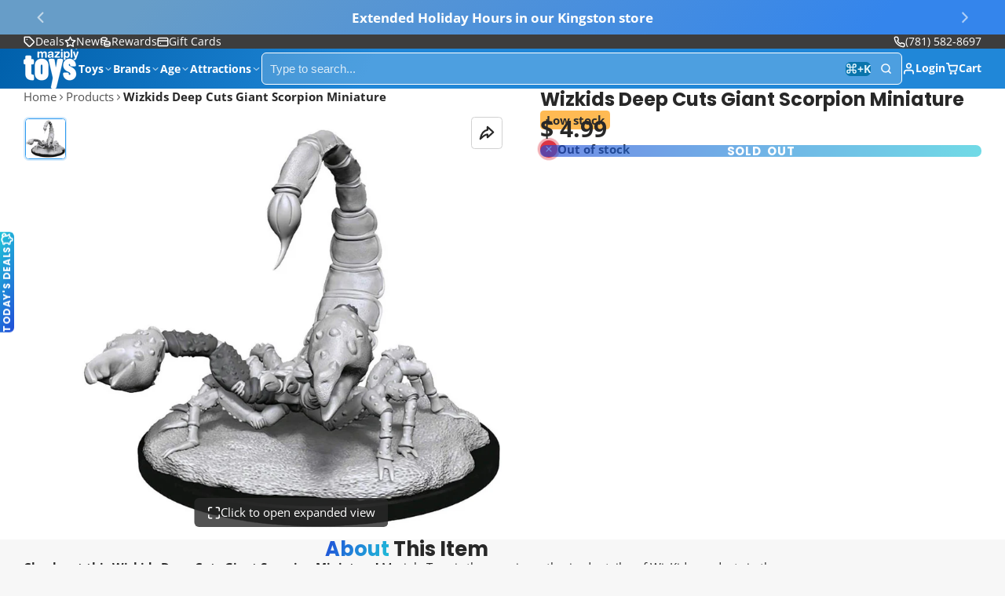

--- FILE ---
content_type: text/html; charset=utf-8
request_url: https://www.maziply.com/products/wizkids-deep-cuts-giant-scorpion-miniature
body_size: 86526
content:
<!doctype html>
<html class="no-js " lang="en">
  <head>
  





   <link rel="amphtml" href="https://www.maziply.com/a/s/products/wizkids-deep-cuts-giant-scorpion-miniature">



    <meta charset="utf-8">
    <meta http-equiv="X-UA-Compatible" content="IE=edge">
    <meta name="viewport" content="width=device-width,initial-scale=1">
    <meta name="theme-color" content="">
    <link rel="canonical" href="https://www.maziply.com/products/wizkids-deep-cuts-giant-scorpion-miniature">
    <link rel="preconnect" href="https://cdn.shopify.com" crossorigin><link rel="icon" type="image/png" href="//www.maziply.com/cdn/shop/files/maziply-toys-mazbot-favicon_32x32.png?v=1616328934"><link rel="preconnect" href="https://fonts.shopifycdn.com" crossorigin><title>
      Wizkids Deep Cuts Giant Scorpion Miniature &ndash; Maziply Toys</title>

    
      <meta name="description" content="Shop Wizkids Deep Cuts Giant Scorpion Miniature @ Maziply Toys, trusted by countless families. Fast shipping or toy store pickup">
    

    

<meta property="og:site_name" content="Maziply Toys">
<meta property="og:url" content="https://www.maziply.com/products/wizkids-deep-cuts-giant-scorpion-miniature">
<meta property="og:title" content="Wizkids Deep Cuts Giant Scorpion Miniature">
<meta property="og:type" content="product">
<meta property="og:description" content="Shop Wizkids Deep Cuts Giant Scorpion Miniature @ Maziply Toys, trusted by countless families. Fast shipping or toy store pickup"><meta property="og:image" content="http://www.maziply.com/cdn/shop/products/WizkidsDeepCutsGiantScorpionMiniature-main.jpg?v=1759259794">
  <meta property="og:image:secure_url" content="https://www.maziply.com/cdn/shop/products/WizkidsDeepCutsGiantScorpionMiniature-main.jpg?v=1759259794">
  <meta property="og:image:width" content="1140">
  <meta property="og:image:height" content="1140"><meta property="og:price:amount" content="4.99">
  <meta property="og:price:currency" content="USD"><meta name="twitter:site" content="@maziply"><meta name="twitter:card" content="summary_large_image">
<meta name="twitter:title" content="Wizkids Deep Cuts Giant Scorpion Miniature">
<meta name="twitter:description" content="Shop Wizkids Deep Cuts Giant Scorpion Miniature @ Maziply Toys, trusted by countless families. Fast shipping or toy store pickup">

    <script>window.performance && window.performance.mark && window.performance.mark('shopify.content_for_header.start');</script><meta name="google-site-verification" content="Ngymh-XTqOhsDY4vp8Cncl3B0en4WGteXn4dKV6HWWs">
<meta name="google-site-verification" content="YhGQkzfrSJRX96hcWiF37ZnYFmtrjQ-S2PgbD9RuGBY">
<meta name="google-site-verification" content="o-oSuSdOFjt0SwzdoPFBAH41EWlt5TdkJXO8hwW_F8U">
<meta name="facebook-domain-verification" content="3n8xgdsrzv055h9cgqmejkoz2w6qty">
<meta name="facebook-domain-verification" content="3obmmuobh4l84yo5hkw1o40vbyr8w4">
<meta name="google-site-verification" content="cSKo1B_bI3-flkHFIBS3YO17RR5-GDT261oNyBQGRRM">
<meta id="shopify-digital-wallet" name="shopify-digital-wallet" content="/8630758/digital_wallets/dialog">
<meta name="shopify-checkout-api-token" content="e4a0aa3978e288aa3b29bdc199fb8eaf">
<meta id="in-context-paypal-metadata" data-shop-id="8630758" data-venmo-supported="false" data-environment="production" data-locale="en_US" data-paypal-v4="true" data-currency="USD">
<link rel="alternate" type="application/json+oembed" href="https://www.maziply.com/products/wizkids-deep-cuts-giant-scorpion-miniature.oembed">
<script async="async" src="/checkouts/internal/preloads.js?locale=en-US"></script>
<link rel="preconnect" href="https://shop.app" crossorigin="anonymous">
<script async="async" src="https://shop.app/checkouts/internal/preloads.js?locale=en-US&shop_id=8630758" crossorigin="anonymous"></script>
<script id="apple-pay-shop-capabilities" type="application/json">{"shopId":8630758,"countryCode":"US","currencyCode":"USD","merchantCapabilities":["supports3DS"],"merchantId":"gid:\/\/shopify\/Shop\/8630758","merchantName":"Maziply Toys","requiredBillingContactFields":["postalAddress","email"],"requiredShippingContactFields":["postalAddress","email"],"shippingType":"shipping","supportedNetworks":["visa","masterCard","amex","discover","elo","jcb"],"total":{"type":"pending","label":"Maziply Toys","amount":"1.00"},"shopifyPaymentsEnabled":true,"supportsSubscriptions":true}</script>
<script id="shopify-features" type="application/json">{"accessToken":"e4a0aa3978e288aa3b29bdc199fb8eaf","betas":["rich-media-storefront-analytics"],"domain":"www.maziply.com","predictiveSearch":true,"shopId":8630758,"locale":"en"}</script>
<script>var Shopify = Shopify || {};
Shopify.shop = "maziply.myshopify.com";
Shopify.locale = "en";
Shopify.currency = {"active":"USD","rate":"1.0"};
Shopify.country = "US";
Shopify.theme = {"name":"Updated copy of Multi 2.1.0 with Installments m...","id":137811656822,"schema_name":"Multi","schema_version":"3.0.2","theme_store_id":2337,"role":"main"};
Shopify.theme.handle = "null";
Shopify.theme.style = {"id":null,"handle":null};
Shopify.cdnHost = "www.maziply.com/cdn";
Shopify.routes = Shopify.routes || {};
Shopify.routes.root = "/";</script>
<script type="module">!function(o){(o.Shopify=o.Shopify||{}).modules=!0}(window);</script>
<script>!function(o){function n(){var o=[];function n(){o.push(Array.prototype.slice.apply(arguments))}return n.q=o,n}var t=o.Shopify=o.Shopify||{};t.loadFeatures=n(),t.autoloadFeatures=n()}(window);</script>
<script>
  window.ShopifyPay = window.ShopifyPay || {};
  window.ShopifyPay.apiHost = "shop.app\/pay";
  window.ShopifyPay.redirectState = null;
</script>
<script id="shop-js-analytics" type="application/json">{"pageType":"product"}</script>
<script defer="defer" async type="module" src="//www.maziply.com/cdn/shopifycloud/shop-js/modules/v2/client.init-shop-cart-sync_C5BV16lS.en.esm.js"></script>
<script defer="defer" async type="module" src="//www.maziply.com/cdn/shopifycloud/shop-js/modules/v2/chunk.common_CygWptCX.esm.js"></script>
<script type="module">
  await import("//www.maziply.com/cdn/shopifycloud/shop-js/modules/v2/client.init-shop-cart-sync_C5BV16lS.en.esm.js");
await import("//www.maziply.com/cdn/shopifycloud/shop-js/modules/v2/chunk.common_CygWptCX.esm.js");

  window.Shopify.SignInWithShop?.initShopCartSync?.({"fedCMEnabled":true,"windoidEnabled":true});

</script>
<script>
  window.Shopify = window.Shopify || {};
  if (!window.Shopify.featureAssets) window.Shopify.featureAssets = {};
  window.Shopify.featureAssets['shop-js'] = {"shop-cart-sync":["modules/v2/client.shop-cart-sync_ZFArdW7E.en.esm.js","modules/v2/chunk.common_CygWptCX.esm.js"],"init-fed-cm":["modules/v2/client.init-fed-cm_CmiC4vf6.en.esm.js","modules/v2/chunk.common_CygWptCX.esm.js"],"shop-button":["modules/v2/client.shop-button_tlx5R9nI.en.esm.js","modules/v2/chunk.common_CygWptCX.esm.js"],"shop-cash-offers":["modules/v2/client.shop-cash-offers_DOA2yAJr.en.esm.js","modules/v2/chunk.common_CygWptCX.esm.js","modules/v2/chunk.modal_D71HUcav.esm.js"],"init-windoid":["modules/v2/client.init-windoid_sURxWdc1.en.esm.js","modules/v2/chunk.common_CygWptCX.esm.js"],"shop-toast-manager":["modules/v2/client.shop-toast-manager_ClPi3nE9.en.esm.js","modules/v2/chunk.common_CygWptCX.esm.js"],"init-shop-email-lookup-coordinator":["modules/v2/client.init-shop-email-lookup-coordinator_B8hsDcYM.en.esm.js","modules/v2/chunk.common_CygWptCX.esm.js"],"init-shop-cart-sync":["modules/v2/client.init-shop-cart-sync_C5BV16lS.en.esm.js","modules/v2/chunk.common_CygWptCX.esm.js"],"avatar":["modules/v2/client.avatar_BTnouDA3.en.esm.js"],"pay-button":["modules/v2/client.pay-button_FdsNuTd3.en.esm.js","modules/v2/chunk.common_CygWptCX.esm.js"],"init-customer-accounts":["modules/v2/client.init-customer-accounts_DxDtT_ad.en.esm.js","modules/v2/client.shop-login-button_C5VAVYt1.en.esm.js","modules/v2/chunk.common_CygWptCX.esm.js","modules/v2/chunk.modal_D71HUcav.esm.js"],"init-shop-for-new-customer-accounts":["modules/v2/client.init-shop-for-new-customer-accounts_ChsxoAhi.en.esm.js","modules/v2/client.shop-login-button_C5VAVYt1.en.esm.js","modules/v2/chunk.common_CygWptCX.esm.js","modules/v2/chunk.modal_D71HUcav.esm.js"],"shop-login-button":["modules/v2/client.shop-login-button_C5VAVYt1.en.esm.js","modules/v2/chunk.common_CygWptCX.esm.js","modules/v2/chunk.modal_D71HUcav.esm.js"],"init-customer-accounts-sign-up":["modules/v2/client.init-customer-accounts-sign-up_CPSyQ0Tj.en.esm.js","modules/v2/client.shop-login-button_C5VAVYt1.en.esm.js","modules/v2/chunk.common_CygWptCX.esm.js","modules/v2/chunk.modal_D71HUcav.esm.js"],"shop-follow-button":["modules/v2/client.shop-follow-button_Cva4Ekp9.en.esm.js","modules/v2/chunk.common_CygWptCX.esm.js","modules/v2/chunk.modal_D71HUcav.esm.js"],"checkout-modal":["modules/v2/client.checkout-modal_BPM8l0SH.en.esm.js","modules/v2/chunk.common_CygWptCX.esm.js","modules/v2/chunk.modal_D71HUcav.esm.js"],"lead-capture":["modules/v2/client.lead-capture_Bi8yE_yS.en.esm.js","modules/v2/chunk.common_CygWptCX.esm.js","modules/v2/chunk.modal_D71HUcav.esm.js"],"shop-login":["modules/v2/client.shop-login_D6lNrXab.en.esm.js","modules/v2/chunk.common_CygWptCX.esm.js","modules/v2/chunk.modal_D71HUcav.esm.js"],"payment-terms":["modules/v2/client.payment-terms_CZxnsJam.en.esm.js","modules/v2/chunk.common_CygWptCX.esm.js","modules/v2/chunk.modal_D71HUcav.esm.js"]};
</script>
<script>(function() {
  var isLoaded = false;
  function asyncLoad() {
    if (isLoaded) return;
    isLoaded = true;
    var urls = ["\/\/cdn.shopify.com\/proxy\/61000c583c691307421559ec898d6acad544ebbc48adc33a38b60e8e62ef6717\/bingshoppingtool-t2app-prod.trafficmanager.net\/uet\/tracking_script?shop=maziply.myshopify.com\u0026sp-cache-control=cHVibGljLCBtYXgtYWdlPTkwMA","https:\/\/cdn.recovermycart.com\/scripts\/keepcart\/CartJS.min.js?shop=maziply.myshopify.com\u0026shop=maziply.myshopify.com","\/\/cdn.shopify.com\/proxy\/8dd9f734bf8ff33ce73203c7a4d1afea920f7a2268583b169a9b6ce4fe229a20\/maziply.bookthatapp.com\/javascripts\/bta-installed.js?shop=maziply.myshopify.com\u0026sp-cache-control=cHVibGljLCBtYXgtYWdlPTkwMA","https:\/\/d1639lhkj5l89m.cloudfront.net\/js\/storefront\/uppromote.js?shop=maziply.myshopify.com","\/\/cdn.shopify.com\/proxy\/e52f593d45b2c89c7b5c5426f6d35463211b3688c4acc4125558c54b251bafbe\/static.cdn.printful.com\/static\/js\/external\/shopify-product-customizer.js?v=0.28\u0026shop=maziply.myshopify.com\u0026sp-cache-control=cHVibGljLCBtYXgtYWdlPTkwMA","https:\/\/services.nofraud.com\/js\/device.js?shop=maziply.myshopify.com","https:\/\/cdn.roseperl.com\/storelocator-prod\/stockist-form\/maziply-1750211090.js?shop=maziply.myshopify.com","\/\/cdn.shopify.com\/proxy\/162a005cf5e0aa96fa31d64679a1841ad9499d7d7eb363fab5d713fcbb7ff1c9\/maziply.bookthatapp.com\/sdk\/v1\/js\/bta-order-status-bootstrap.min.js?shop=maziply.myshopify.com\u0026sp-cache-control=cHVibGljLCBtYXgtYWdlPTkwMA","https:\/\/cdn.roseperl.com\/storelocator-prod\/setting\/maziply-1757003464.js?shop=maziply.myshopify.com","https:\/\/cdn.roseperl.com\/storelocator-prod\/wtb\/maziply-1757003466.js?shop=maziply.myshopify.com"];
    for (var i = 0; i < urls.length; i++) {
      var s = document.createElement('script');
      s.type = 'text/javascript';
      s.async = true;
      s.src = urls[i];
      var x = document.getElementsByTagName('script')[0];
      x.parentNode.insertBefore(s, x);
    }
  };
  if(window.attachEvent) {
    window.attachEvent('onload', asyncLoad);
  } else {
    window.addEventListener('load', asyncLoad, false);
  }
})();</script>
<script id="__st">var __st={"a":8630758,"offset":-18000,"reqid":"e798e01e-f031-4a21-a5b5-31c3352475fb-1768600394","pageurl":"www.maziply.com\/products\/wizkids-deep-cuts-giant-scorpion-miniature","u":"2cea64ea9057","p":"product","rtyp":"product","rid":6548565753974};</script>
<script>window.ShopifyPaypalV4VisibilityTracking = true;</script>
<script id="captcha-bootstrap">!function(){'use strict';const t='contact',e='account',n='new_comment',o=[[t,t],['blogs',n],['comments',n],[t,'customer']],c=[[e,'customer_login'],[e,'guest_login'],[e,'recover_customer_password'],[e,'create_customer']],r=t=>t.map((([t,e])=>`form[action*='/${t}']:not([data-nocaptcha='true']) input[name='form_type'][value='${e}']`)).join(','),a=t=>()=>t?[...document.querySelectorAll(t)].map((t=>t.form)):[];function s(){const t=[...o],e=r(t);return a(e)}const i='password',u='form_key',d=['recaptcha-v3-token','g-recaptcha-response','h-captcha-response',i],f=()=>{try{return window.sessionStorage}catch{return}},m='__shopify_v',_=t=>t.elements[u];function p(t,e,n=!1){try{const o=window.sessionStorage,c=JSON.parse(o.getItem(e)),{data:r}=function(t){const{data:e,action:n}=t;return t[m]||n?{data:e,action:n}:{data:t,action:n}}(c);for(const[e,n]of Object.entries(r))t.elements[e]&&(t.elements[e].value=n);n&&o.removeItem(e)}catch(o){console.error('form repopulation failed',{error:o})}}const l='form_type',E='cptcha';function T(t){t.dataset[E]=!0}const w=window,h=w.document,L='Shopify',v='ce_forms',y='captcha';let A=!1;((t,e)=>{const n=(g='f06e6c50-85a8-45c8-87d0-21a2b65856fe',I='https://cdn.shopify.com/shopifycloud/storefront-forms-hcaptcha/ce_storefront_forms_captcha_hcaptcha.v1.5.2.iife.js',D={infoText:'Protected by hCaptcha',privacyText:'Privacy',termsText:'Terms'},(t,e,n)=>{const o=w[L][v],c=o.bindForm;if(c)return c(t,g,e,D).then(n);var r;o.q.push([[t,g,e,D],n]),r=I,A||(h.body.append(Object.assign(h.createElement('script'),{id:'captcha-provider',async:!0,src:r})),A=!0)});var g,I,D;w[L]=w[L]||{},w[L][v]=w[L][v]||{},w[L][v].q=[],w[L][y]=w[L][y]||{},w[L][y].protect=function(t,e){n(t,void 0,e),T(t)},Object.freeze(w[L][y]),function(t,e,n,w,h,L){const[v,y,A,g]=function(t,e,n){const i=e?o:[],u=t?c:[],d=[...i,...u],f=r(d),m=r(i),_=r(d.filter((([t,e])=>n.includes(e))));return[a(f),a(m),a(_),s()]}(w,h,L),I=t=>{const e=t.target;return e instanceof HTMLFormElement?e:e&&e.form},D=t=>v().includes(t);t.addEventListener('submit',(t=>{const e=I(t);if(!e)return;const n=D(e)&&!e.dataset.hcaptchaBound&&!e.dataset.recaptchaBound,o=_(e),c=g().includes(e)&&(!o||!o.value);(n||c)&&t.preventDefault(),c&&!n&&(function(t){try{if(!f())return;!function(t){const e=f();if(!e)return;const n=_(t);if(!n)return;const o=n.value;o&&e.removeItem(o)}(t);const e=Array.from(Array(32),(()=>Math.random().toString(36)[2])).join('');!function(t,e){_(t)||t.append(Object.assign(document.createElement('input'),{type:'hidden',name:u})),t.elements[u].value=e}(t,e),function(t,e){const n=f();if(!n)return;const o=[...t.querySelectorAll(`input[type='${i}']`)].map((({name:t})=>t)),c=[...d,...o],r={};for(const[a,s]of new FormData(t).entries())c.includes(a)||(r[a]=s);n.setItem(e,JSON.stringify({[m]:1,action:t.action,data:r}))}(t,e)}catch(e){console.error('failed to persist form',e)}}(e),e.submit())}));const S=(t,e)=>{t&&!t.dataset[E]&&(n(t,e.some((e=>e===t))),T(t))};for(const o of['focusin','change'])t.addEventListener(o,(t=>{const e=I(t);D(e)&&S(e,y())}));const B=e.get('form_key'),M=e.get(l),P=B&&M;t.addEventListener('DOMContentLoaded',(()=>{const t=y();if(P)for(const e of t)e.elements[l].value===M&&p(e,B);[...new Set([...A(),...v().filter((t=>'true'===t.dataset.shopifyCaptcha))])].forEach((e=>S(e,t)))}))}(h,new URLSearchParams(w.location.search),n,t,e,['guest_login'])})(!0,!0)}();</script>
<script integrity="sha256-4kQ18oKyAcykRKYeNunJcIwy7WH5gtpwJnB7kiuLZ1E=" data-source-attribution="shopify.loadfeatures" defer="defer" src="//www.maziply.com/cdn/shopifycloud/storefront/assets/storefront/load_feature-a0a9edcb.js" crossorigin="anonymous"></script>
<script crossorigin="anonymous" defer="defer" src="//www.maziply.com/cdn/shopifycloud/storefront/assets/shopify_pay/storefront-65b4c6d7.js?v=20250812"></script>
<script data-source-attribution="shopify.dynamic_checkout.dynamic.init">var Shopify=Shopify||{};Shopify.PaymentButton=Shopify.PaymentButton||{isStorefrontPortableWallets:!0,init:function(){window.Shopify.PaymentButton.init=function(){};var t=document.createElement("script");t.src="https://www.maziply.com/cdn/shopifycloud/portable-wallets/latest/portable-wallets.en.js",t.type="module",document.head.appendChild(t)}};
</script>
<script data-source-attribution="shopify.dynamic_checkout.buyer_consent">
  function portableWalletsHideBuyerConsent(e){var t=document.getElementById("shopify-buyer-consent"),n=document.getElementById("shopify-subscription-policy-button");t&&n&&(t.classList.add("hidden"),t.setAttribute("aria-hidden","true"),n.removeEventListener("click",e))}function portableWalletsShowBuyerConsent(e){var t=document.getElementById("shopify-buyer-consent"),n=document.getElementById("shopify-subscription-policy-button");t&&n&&(t.classList.remove("hidden"),t.removeAttribute("aria-hidden"),n.addEventListener("click",e))}window.Shopify?.PaymentButton&&(window.Shopify.PaymentButton.hideBuyerConsent=portableWalletsHideBuyerConsent,window.Shopify.PaymentButton.showBuyerConsent=portableWalletsShowBuyerConsent);
</script>
<script data-source-attribution="shopify.dynamic_checkout.cart.bootstrap">document.addEventListener("DOMContentLoaded",(function(){function t(){return document.querySelector("shopify-accelerated-checkout-cart, shopify-accelerated-checkout")}if(t())Shopify.PaymentButton.init();else{new MutationObserver((function(e,n){t()&&(Shopify.PaymentButton.init(),n.disconnect())})).observe(document.body,{childList:!0,subtree:!0})}}));
</script>
<link id="shopify-accelerated-checkout-styles" rel="stylesheet" media="screen" href="https://www.maziply.com/cdn/shopifycloud/portable-wallets/latest/accelerated-checkout-backwards-compat.css" crossorigin="anonymous">
<style id="shopify-accelerated-checkout-cart">
        #shopify-buyer-consent {
  margin-top: 1em;
  display: inline-block;
  width: 100%;
}

#shopify-buyer-consent.hidden {
  display: none;
}

#shopify-subscription-policy-button {
  background: none;
  border: none;
  padding: 0;
  text-decoration: underline;
  font-size: inherit;
  cursor: pointer;
}

#shopify-subscription-policy-button::before {
  box-shadow: none;
}

      </style>

<script>window.performance && window.performance.mark && window.performance.mark('shopify.content_for_header.end');</script>
    

    

<style data-shopify>
    @font-face {
  font-family: "Open Sans";
  font-weight: 400;
  font-style: normal;
  font-display: swap;
  src: url("//www.maziply.com/cdn/fonts/open_sans/opensans_n4.c32e4d4eca5273f6d4ee95ddf54b5bbb75fc9b61.woff2") format("woff2"),
       url("//www.maziply.com/cdn/fonts/open_sans/opensans_n4.5f3406f8d94162b37bfa232b486ac93ee892406d.woff") format("woff");
}

    @font-face {
  font-family: "Open Sans";
  font-weight: 700;
  font-style: normal;
  font-display: swap;
  src: url("//www.maziply.com/cdn/fonts/open_sans/opensans_n7.a9393be1574ea8606c68f4441806b2711d0d13e4.woff2") format("woff2"),
       url("//www.maziply.com/cdn/fonts/open_sans/opensans_n7.7b8af34a6ebf52beb1a4c1d8c73ad6910ec2e553.woff") format("woff");
}

    @font-face {
  font-family: "Open Sans";
  font-weight: 400;
  font-style: italic;
  font-display: swap;
  src: url("//www.maziply.com/cdn/fonts/open_sans/opensans_i4.6f1d45f7a46916cc95c694aab32ecbf7509cbf33.woff2") format("woff2"),
       url("//www.maziply.com/cdn/fonts/open_sans/opensans_i4.4efaa52d5a57aa9a57c1556cc2b7465d18839daa.woff") format("woff");
}

    @font-face {
  font-family: "Open Sans";
  font-weight: 700;
  font-style: italic;
  font-display: swap;
  src: url("//www.maziply.com/cdn/fonts/open_sans/opensans_i7.916ced2e2ce15f7fcd95d196601a15e7b89ee9a4.woff2") format("woff2"),
       url("//www.maziply.com/cdn/fonts/open_sans/opensans_i7.99a9cff8c86ea65461de497ade3d515a98f8b32a.woff") format("woff");
}

    @font-face {
  font-family: Poppins;
  font-weight: 700;
  font-style: normal;
  font-display: swap;
  src: url("//www.maziply.com/cdn/fonts/poppins/poppins_n7.56758dcf284489feb014a026f3727f2f20a54626.woff2") format("woff2"),
       url("//www.maziply.com/cdn/fonts/poppins/poppins_n7.f34f55d9b3d3205d2cd6f64955ff4b36f0cfd8da.woff") format("woff");
}

        .color-scheme-main {
          --color-scheme-box-shadow-drop: 0 5px 20px rgba(0,0,0, 0.4);
          
          --color-scheme-highlight: linear-gradient(115deg, #c740a3, #9140c7);
          --color-scheme-pattern: #ffffff;--color-scheme-primary-button-bg: linear-gradient(115deg, #c740a3, #9140c7);
          --color-scheme-primary-button-bg-hover: #9b30a4;
          --color-scheme-primary-button-text: #ffffff;
          --color-scheme-primary-button-border: #9e37a7;
          --color-scheme-secondary-button-bg: #383838;
          --color-scheme-secondary-button-bg-hover: #1f1f1f;
          --color-scheme-secondary-button-text: #ffffff;
          --color-scheme-secondary-button-border: #202020;
          --color-scheme-icon: #383838;
          --color-scheme-links: #383838;--color-scheme-text: #282828;
          --color-scheme-bg: #f7f7f7;
          --color-scheme-border: #c4c4c4;
        }
    
        .color-scheme-invert {
          --color-scheme-box-shadow-drop: 0 5px 20px rgba(0,0,0, 0.4);
          
          --color-scheme-highlight: linear-gradient(115deg, #3e7ae1, #3ee1dc);
          --color-scheme-pattern: #455c66;--color-scheme-primary-button-bg: linear-gradient(115deg, #4072c7, #40c7c3);
          --color-scheme-primary-button-bg-hover: #3081a4;
          --color-scheme-primary-button-text: #ffffff;
          --color-scheme-primary-button-border: #3e8fb3;
          --color-scheme-secondary-button-bg: #ffffff;
          --color-scheme-secondary-button-bg-hover: #e6e6e6;
          --color-scheme-secondary-button-text: #4a4a4a;
          --color-scheme-secondary-button-border: #202020;
          --color-scheme-icon: #383838;
          --color-scheme-links: #383838;--color-scheme-text: #ffffff;
          --color-scheme-bg: #4a4a4a;
          --color-scheme-border: #171717;--color-scheme-bg-gradient: linear-gradient(320deg, rgba(15, 27, 47, 1) 16%, rgba(159, 162, 173, 1) 87%);
        }
    
        .color-scheme-accent {
          --color-scheme-box-shadow-drop: 0 5px 20px rgba(0,0,0, 0.4);
          
          --color-scheme-highlight: linear-gradient(115deg, #fb3362, #fb33e7);
          --color-scheme-pattern: #9c2e9f;--color-scheme-primary-button-bg: linear-gradient(115deg, #a62579, #7d25a6);
          --color-scheme-primary-button-bg-hover: #7c1c7a;
          --color-scheme-primary-button-text: #ffffff;
          --color-scheme-primary-button-border: #741371;
          --color-scheme-secondary-button-bg: #ffffff;
          --color-scheme-secondary-button-bg-hover: #e6e6e6;
          --color-scheme-secondary-button-text: #ae2faa;
          --color-scheme-secondary-button-border: #e2e2e2;
          --color-scheme-icon: #ffffff;
          --color-scheme-links: #ffffff;--color-scheme-text: #ffffff;
          --color-scheme-bg: #c931c4;
          --color-scheme-border: #771d74;--color-scheme-bg-gradient: linear-gradient(320deg, rgba(56, 78, 197, 1) 16%, rgba(203, 68, 194, 1) 52%, rgba(255, 201, 104, 1) 87%);
        }
    
        .color-scheme-accent2 {
          --color-scheme-box-shadow-drop: 0 5px 20px rgba(0,0,0, 0.4);
          
          --color-scheme-highlight: linear-gradient(115deg, #3e7ae1, #3ee1dc);
          --color-scheme-pattern: #6bd7ff;--color-scheme-primary-button-bg: linear-gradient(115deg, #1c51b3, #1cb3b0);
          --color-scheme-primary-button-bg-hover: #156387;
          --color-scheme-primary-button-text: #ffffff;
          --color-scheme-primary-button-border: #1c84b3;
          --color-scheme-secondary-button-bg: #ffffff;
          --color-scheme-secondary-button-bg-hover: #e6e6e6;
          --color-scheme-secondary-button-text: #3eafe1;
          --color-scheme-secondary-button-border: #cacaca;
          --color-scheme-icon: #ffffff;
          --color-scheme-links: #ffffff;--color-scheme-text: #ffffff;
          --color-scheme-bg: #3eafe1;
          --color-scheme-border: #1977a0;--color-scheme-bg-gradient: linear-gradient(310deg, rgba(52, 133, 236, 1) 13%, rgba(103, 157, 200, 1) 86%);
        }
    
        .color-scheme-scheme-ff9aa1c1-7099-4ca0-a0ff-f54ddd81f37e {
          --color-scheme-box-shadow-drop: 0 5px 20px rgba(0,0,0, 0.4);
          
          --color-scheme-highlight: linear-gradient(115deg, #204bd8, #20c6d8);
          --color-scheme-pattern: #ffffff;--color-scheme-primary-button-bg: linear-gradient(115deg, #204bd8, #20c6d8);
          --color-scheme-primary-button-bg-hover: #196bac;
          --color-scheme-primary-button-text: #ffffff;
          --color-scheme-primary-button-border: #0060ab;
          --color-scheme-secondary-button-bg: #ffa500;
          --color-scheme-secondary-button-bg-hover: #cc8400;
          --color-scheme-secondary-button-text: #000000;
          --color-scheme-secondary-button-border: #cd8400;
          --color-scheme-icon: #383838;
          --color-scheme-links: #383838;
        }
    
        .color-scheme-scheme-085e9fb9-0b02-4492-b10c-3977e464de4f {
          --color-scheme-box-shadow-drop: 0 5px 20px rgba(0,0,0, 0.4);
          
          --color-scheme-highlight: linear-gradient(115deg, #315789, #318980);
          --color-scheme-pattern: #ffffff;--color-scheme-primary-button-bg: linear-gradient(115deg, #3466a7, #34a79c);
          --color-scheme-primary-button-bg-hover: #286c80;
          --color-scheme-primary-button-text: #ffffff;
          --color-scheme-primary-button-border: #317589;
          --color-scheme-secondary-button-bg: #383838;
          --color-scheme-secondary-button-bg-hover: #1f1f1f;
          --color-scheme-secondary-button-text: #4a4a4a;
          --color-scheme-secondary-button-border: #202020;
          --color-scheme-icon: #383838;
          --color-scheme-links: #2087d8;--color-scheme-text: #282828;
          --color-scheme-bg: #c2b280;
          --color-scheme-border: #958247;--color-scheme-bg-gradient: linear-gradient(127deg, rgba(194, 178, 128, 1) 11%, rgba(224, 205, 169, 1) 79%);
        }
    
        .color-scheme-scheme-75ab9dec-7e7f-4e15-86e5-232ada140054 {
          --color-scheme-box-shadow-drop: 0 5px 20px rgba(0,0,0, 0.4);
          
          --color-scheme-highlight: linear-gradient(115deg, #204bd8, #20c6d8);
          --color-scheme-pattern: #ffffff;--color-scheme-primary-button-bg: linear-gradient(115deg, #204bd8, #20c6d8);
          --color-scheme-primary-button-bg-hover: #196bac;
          --color-scheme-primary-button-text: #ffffff;
          --color-scheme-primary-button-border: #2087d8;
          --color-scheme-secondary-button-bg: #383838;
          --color-scheme-secondary-button-bg-hover: #1f1f1f;
          --color-scheme-secondary-button-text: #ffffff;
          --color-scheme-secondary-button-border: #202020;
          --color-scheme-icon: #383838;
          --color-scheme-links: #383838;--color-scheme-text: #000000;
          --color-scheme-bg: #ffffff;
          --color-scheme-border: #cccccc;--color-scheme-bg-gradient: linear-gradient(78deg, rgba(255, 189, 0, 1), rgba(255, 233, 148, 1) 46%);
        }
    
        .color-scheme-scheme-2fcdbf73-57f7-4350-ac09-0b65adf00fa9 {
          --color-scheme-box-shadow-drop: 0 5px 20px rgba(0,0,0, 0.4);
          
          --color-scheme-highlight: linear-gradient(115deg, #2e5bef, #2edcef);
          --color-scheme-pattern: #ffffff;--color-scheme-primary-button-bg: linear-gradient(115deg, #2e5bef, #2edcef);
          --color-scheme-primary-button-bg-hover: #1181d9;
          --color-scheme-primary-button-text: #ffffff;
          --color-scheme-primary-button-border: #2e9aef;
          --color-scheme-secondary-button-bg: #383838;
          --color-scheme-secondary-button-bg-hover: #1f1f1f;
          --color-scheme-secondary-button-text: #ffffff;
          --color-scheme-secondary-button-border: #202020;
          --color-scheme-icon: #383838;
          --color-scheme-links: #383838;--color-scheme-text: #282828;
          --color-scheme-bg: #ffffff;
          --color-scheme-border: #cccccc;
        }
    
        .color-scheme-scheme-37985b31-e444-4398-bb9b-7dd7c1e23d26 {
          --color-scheme-box-shadow-drop: 0 5px 20px rgba(0,0,0, 0.4);
          
          --color-scheme-highlight: linear-gradient(115deg, #fcfcfc, #fcfcfc);
          --color-scheme-pattern: #ffffff;--color-scheme-primary-button-bg: linear-gradient(115deg, #ffffff, #ffffff);
          --color-scheme-primary-button-bg-hover: #e6e6e6;
          --color-scheme-primary-button-text: #ffffff;
          --color-scheme-primary-button-border: #ffffff;
          --color-scheme-secondary-button-bg: #ffffff;
          --color-scheme-secondary-button-bg-hover: #e6e6e6;
          --color-scheme-secondary-button-text: #ffffff;
          --color-scheme-secondary-button-border: #ffffff;
          --color-scheme-icon: #ffffff;
          --color-scheme-links: #ffffff;--color-scheme-text: #ffffff;
          --color-scheme-bg: #f7f7f7;
          --color-scheme-border: #c4c4c4;--color-scheme-bg-gradient: linear-gradient(310deg, rgba(46, 129, 194, 1) 50%, rgba(102, 183, 87, 1) 75%, rgba(244, 222, 129, 1) 100%);
        }
    
        .color-scheme-scheme-00691ae9-46e4-4df0-9244-62e3b54734b9 {
          --color-scheme-box-shadow-drop: 0 5px 20px rgba(0,0,0, 0.4);
          
          --color-scheme-highlight: linear-gradient(115deg, #a2ffb6, #ccffa2);
          --color-scheme-pattern: #ffffff;--color-scheme-primary-button-bg: linear-gradient(115deg, #a2ffb6, #ccffa2);
          --color-scheme-primary-button-bg-hover: #80ff6f;
          --color-scheme-primary-button-text: #adffa2;
          --color-scheme-primary-button-border: #adffa2;
          --color-scheme-secondary-button-bg: #ffffff;
          --color-scheme-secondary-button-bg-hover: #e6e6e6;
          --color-scheme-secondary-button-text: #adffa2;
          --color-scheme-secondary-button-border: #adffa2;
          --color-scheme-icon: #adffa2;
          --color-scheme-links: #adffa2;--color-scheme-text: #adffa2;
          --color-scheme-bg: #000000;
          --color-scheme-border: #000000;
        }
    
        .color-scheme-scheme-ce13f511-a7af-47c8-bc48-43c6e94237ec {
          --color-scheme-box-shadow-drop: 0 5px 20px rgba(0,0,0, 0.4);
          
          --color-scheme-highlight: linear-gradient(115deg, #c740a3, #9140c7);
          --color-scheme-pattern: #ffffff;--color-scheme-primary-button-bg: linear-gradient(115deg, #ff2f00, #ff007b);
          --color-scheme-primary-button-bg-hover: #cc0020;
          --color-scheme-primary-button-text: #ffffff;
          --color-scheme-primary-button-border: #ffffff;
          --color-scheme-secondary-button-bg: #ffffff;
          --color-scheme-secondary-button-bg-hover: #e6e6e6;
          --color-scheme-secondary-button-text: #c32f2d;
          --color-scheme-secondary-button-border: #b1001b;
          --color-scheme-icon: #383838;
          --color-scheme-links: #383838;--color-scheme-text: #ffffff;
          --color-scheme-bg: #ff0028;
          --color-scheme-border: #990018;
        }
    
        .color-scheme-scheme-db97288e-70c8-45d2-8746-17c5b41347f7 {
          --color-scheme-box-shadow-drop: 0 5px 20px rgba(0,0,0, 0.4);
          
          --color-scheme-highlight: linear-gradient(115deg, #c740a3, #9140c7);
          --color-scheme-pattern: #ffffff;--color-scheme-primary-button-bg: linear-gradient(115deg, #202020, #202020);
          --color-scheme-primary-button-bg-hover: #070707;
          --color-scheme-primary-button-text: #ffffff;
          --color-scheme-primary-button-border: #9e37a7;
          --color-scheme-secondary-button-bg: #383838;
          --color-scheme-secondary-button-bg-hover: #1f1f1f;
          --color-scheme-secondary-button-text: #ffffff;
          --color-scheme-secondary-button-border: #202020;
          --color-scheme-icon: #383838;
          --color-scheme-links: #383838;--color-scheme-text: #282828;
          --color-scheme-bg: #f4f691;
          --color-scheme-border: #ebee33;
        }
    
        .color-scheme-scheme-cf4319c6-0dca-4c8c-afd0-e75bb7d2028d {
          --color-scheme-box-shadow-drop: 0 5px 20px rgba(0,0,0, 0.4);
          
          --color-scheme-highlight: linear-gradient(115deg, #4072c7, #40c7c3);
          --color-scheme-pattern: #ffffff;--color-scheme-primary-button-bg: linear-gradient(115deg, #4072c7, #40c7c3);
          --color-scheme-primary-button-bg-hover: #3081a4;
          --color-scheme-primary-button-text: #ffffff;
          --color-scheme-primary-button-border: #409ec7;
          --color-scheme-secondary-button-bg: #ffffff;
          --color-scheme-secondary-button-bg-hover: #e6e6e6;
          --color-scheme-secondary-button-text: #000000;
          --color-scheme-secondary-button-border: #ffffff;
          --color-scheme-icon: #ffffff;
          --color-scheme-links: #409ec7;--color-scheme-text: #ffffff;
          --color-scheme-bg: #000000;
          --color-scheme-border: #000000;
        }
    

    :root {--glob-size-1: min(4px, 0.8vmin);
      --glob-size-2: min(8px, 1.6vmin);
      --glob-size-3: min(12px, 2.4vmin);
      --glob-size-4: min(16px, 3.2vmin);
      --glob-size-5: min(20px, 4.0vmin);
      --glob-size-6: min(24px, 4.8vmin);
      --glob-size-7: min(28px, 5.6vmin);
      --glob-size-8: min(32px, 6.4vmin);
      --glob-size-9: min(36px, 7.2vmin);
      --glob-size-10: min(40px, 8.0vmin);
      --glob-size-11: min(44px, 8.8vmin);
      --glob-size-12: min(48px, 9.6vmin);
      --glob-size-13: min(52px, 10.4vmin);
      --glob-size-14: min(56px, 11.2vmin);
      --glob-size-15: min(60px, 12.0vmin);
      --glob-size-16: min(64px, 12.8vmin);
      --glob-size-17: min(68px, 13.6vmin);
      --glob-size-18: min(72px, 14.4vmin);
      --glob-size-19: min(76px, 15.2vmin);
      --glob-size-20: min(80px, 16.0vmin);
      
    --glob-frame-size: var(--glob-size-2);
    --glob-gutter: var(--glob-size-6);

    --glob-heading-size: 30px;
    --glob-heading-letter-spacing: 0.0em;
    --glob-heading-family: Poppins, sans-serif;
    --glob-heading-style: normal;
    --glob-heading-weight: 700;
    --glob-heading-transform: none;

    --glob-body-family: "Open Sans", sans-serif;
    --glob-body-line-height: 1.4;
    --glob-body-size: 15px;
    --glob-body-weight: 400;
    --glob-body-bold-weight: 700;

    --glob-icon-stroke-width: 2.3px;
    
      --glob-icon-linecap: round;
      --glob-icon-linejoin: round;--color-g-text: #282828;
    --color-g-text-alpha-80: rgba(40, 40, 40, 0.8);
    --color-g-text-alpha-70: rgba(40, 40, 40, 0.7);
    --color-g-text-alpha-50: rgba(40, 40, 40, 0.5);
    --color-g-text-alpha-60: rgba(40, 40, 40, 0.6);
    --color-g-text-alpha-40: rgba(40, 40, 40, 0.4);
    --color-g-text-alpha-30: rgba(40, 40, 40, 0.3);
    --color-g-text-alpha-20: rgba(40, 40, 40, 0.2);
    --color-g-text-alpha-10: rgba(40, 40, 40, 0.1);--color-g-bg: #f7f7f7;
    --color-g-border: #d1d1d1;
    --color-g-bg-d5: #eaeaea;
    --color-g-bg-d15: #dedede;
    --color-g-bg-alpha-0: rgba(247, 247, 247, 0);
    --color-g-bg-alpha-70: rgba(247, 247, 247, 0.7);
    --color-g-bg-border: #c4c4c4;

    --color-g-fg: #ffffff;
    --color-g-fg-alpha-70: rgba(255, 255, 255, 0.7);
    --color-g-fg-alpha-50: rgba(255, 255, 255, 0.5);
    --color-g-fg-d5: #f2f2f2;
    --color-g-fg-d10: #e6e6e6;
    --color-g-fg-d20: #cccccc;

    

    --color-g-accent: #2e9aef;
    --color-g-accent-a20: rgba(46, 154, 239, 0.2);
    --color-g-accent-a10: rgba(46, 154, 239, 0.1);
    --color-g-accent-front: #ffffff; 

    --color-g-sale: #c32f2d;
    --color-g-warning: #FD7E14;
    --color-g-success: #198754;
    --color-g-danger: #DC3545;
    --color-g-star-rating: #FFA41C;
    --color-g-cart-counter-bg: #fac90b;--color-g-cart-counter-text: #2d2d2d;
    --color-g-wishlist: #f25268;

    --color-g-highlight: #2087d8;

    --color-g-button-buy-it-now-text: #ffffff;
    --color-g-button-buy-it-now-bg: #505050;
    --color-g-button-buy-it-now-bg-hover: #434343;

    --color-g-product-badge-sale: #c32f2d;--color-g-product-badge-sale-text: #ffffff;

    --color-g-product-badge-sold-out: #7D959F;--color-g-product-badge-sold-out-text: #2d2d2d;
    
    --color-g-product-badge-low-stock: #FFBA53;--color-g-product-badge-low-stock-text: #2d2d2d;

    --color-g-product-custom-badge-text: #202020;
    --color-g-product-custom-badge-bg: #eafd15;

    --color-g-header-bg: #424242;--color-g-header-gradient-bg: linear-gradient(117deg, rgba(0, 96, 171, 1), rgba(32, 135, 216, 1) 37%, rgba(32, 135, 216, 1) 97%);
    
    --color-g-header-text: #ffffff;
    --color-g-header-border: rgba(104, 104, 104, 0.5);

    --color-g-nav-dropdown-bg: #ffffff;
    --color-g-nav-dropdown-text: #383838;
    --color-g-nav-dropdown-border: rgba(56, 56, 56, 0.2);

    --color-g-footer-heading: #ffffff;
    --color-g-footer-bg: #091C25;
    --color-g-footer-text: #ffffff;

    --glob-border-radius-base: 0.4rem;
    --glob-border-radius-inner: 0.3rem;
    --glob-border-radius-sm: 0.1rem;
    --glob-border-radius-pill: 9999rem;
    --glob-border-radius-circle: 50%;

    --transition-base: 0.3s;
    --box-shadow-large: rgb(50 50 93 / 25%) 0px 50px 100px -20px, rgb(0 0 0 / 30%) 0px 30px 60px -30px;
    --container-width: 1410px;

    --glob-product-badge-text-size: 0.8rem;
    --glob-product-badge-text-transform: none;--glob-product-badge-weight: var(--glob-body-bold-weight);

    --glob-header-family: var(--glob-body-family);
--glob-header-weight: var(--glob-body-bold-weight);
--glob-header-style: var(--glob-body-style);
--glob-header-size: 0.9rem;
--glob-header-scale: 0.9;


    --glob-subheading-family: var(--glob-body-family);
--glob-subheading-weight: var(--glob-body-bold-weight);
--glob-subheading-style: var(--glob-body-style);
--glob-subheading-size: 0.9rem;
--glob-subheading-scale: 0.9;

    --glob-subheading-transform: uppercase;
    --glob-subheading-letter-spacing: 0.1em;
    --glob-subheading-opacity: 0.9;

    --glob-button-family: var(--glob-heading-family);
--glob-button-weight: var(--glob-heading-weight);
--glob-button-style: var(--glob-heading-style);
--glob-button-size: 0.8rem;
--glob-button-scale: 0.8;

    --glob-button-transform: uppercase;
    --glob-button-letter-spacing: 0.05em;
    
    --glob-product-card-title-family: var(--glob-body-family);
--glob-product-card-title-weight: var(--glob-body-bold-weight);
--glob-product-card-title-style: var(--glob-body-style);
--glob-product-card-title-size: 0.8rem;
--glob-product-card-title-scale: 0.8;

    --glob-product-card-price-weight: var(--glob-body-bold-weight);
    --glob-collection-card-title-family: var(--glob-body-family);
--glob-collection-card-title-weight: var(--glob-body-bold-weight);
--glob-collection-card-title-style: var(--glob-body-style);
--glob-collection-card-title-size: 0.85rem;
--glob-collection-card-title-scale: 0.85;


    --glob-article-card-title-family: var(--glob-body-family);
--glob-article-card-title-weight: var(--glob-body-weight);
--glob-article-card-title-style: var(--glob-body-style);
--glob-article-card-title-size: 1.0rem;
--glob-article-card-title-scale: 1.0;

}
</style><link rel="preload" as="font" href="//www.maziply.com/cdn/fonts/open_sans/opensans_n4.c32e4d4eca5273f6d4ee95ddf54b5bbb75fc9b61.woff2" type="font/woff2" crossorigin><link rel="preload" as="font" href="//www.maziply.com/cdn/fonts/poppins/poppins_n7.56758dcf284489feb014a026f3727f2f20a54626.woff2" type="font/woff2" crossorigin><script>
    var globalLoadedStyles = {};
    function loadStyle(style) {
        if(globalLoadedStyles[style.getAttribute('href')]) {
            return;
        }
        globalLoadedStyles[style.getAttribute('href')] = true;
        if(style.media === 'print') {
            style.media = 'all';
        }
    }
    window.shopUrl = 'https://www.maziply.com';
    window.routes = {
        cart_add_url: '/cart/add',
        cart_change_url: '/cart/change',
        cart_update_url: '/cart/update',
        predictive_search_url: '/search/suggest'
    };
    window.dynamicURLs = {
        account: '/account',
        accountLogin: 'https://www.maziply.com/customer_authentication/redirect?locale=en&region_country=US',
        accountLogout: '/account/logout',
        accountRegister: '/account/register',
        accountAddresses: '/account/addresses',
        allProductsCollection: '/collections/all',
        cart: '/cart',
        cartAdd: '/cart/add',
        cartChange: '/cart/change',
        cartClear: '/cart/clear',
        cartUpdate: '/cart/update',
        contact: '/contact#contact_form',
        localization: '/localization',
        collections: '/collections',
        predictiveSearch: '/search/suggest',
        productRecommendations: '/recommendations/products',
        root: '/',
        search: '/search'
    };
    window.cartStrings = {
        error: `There was an error while updating your cart. Please try again.`,
        quantityError: `You can only add [quantity] of this item to your cart.`
    };
    window.variantStrings = {
        addToCart: `Add to cart`,
        soldOut: `Sold out`,
        unavailable: `Unavailable`,
    };
    window.accessibilityStrings = {
        imageAvailable: `Image [index] is now available in gallery view`,
        shareSuccess: `Link copied to clipboard`,
        pauseSlideshow: `Pause slideshow`,
        playSlideshow: `Play slideshow`,
    };


    Shopify.money_format = "$ {{amount}}";
    Shopify.formatMoney = function(cents, format) {
        if (typeof cents == 'string') { cents = cents.replace('.',''); }
        let value = '';
        const placeholderRegex = /\{\{\s*(\w+)\s*\}\}/;
        const formatString = (format || Shopify.money_format);

        function defaultOption(opt, def) {
            return (typeof opt == 'undefined' ? def : opt);
        }

        function formatWithDelimiters(number, precision, thousands, decimal) {
            precision = defaultOption(precision, 2);
            thousands = defaultOption(thousands, ',');
            decimal   = defaultOption(decimal, '.');

            if (isNaN(number) || number == null) { return 0; }

            number = (number/100.0).toFixed(precision);

            const parts   = number.split('.'),
                dollars = parts[0].replace(/(\d)(?=(\d\d\d)+(?!\d))/g, '$1' + thousands),
                cents   = parts[1] ? (decimal + parts[1]) : '';

            return dollars + cents;
        }

        switch(formatString.match(placeholderRegex)[1]) {
            case 'amount':
                value = formatWithDelimiters(cents, 2);
            break;
            case 'amount_no_decimals':
                value = formatWithDelimiters(cents, 0);
            break;
            case 'amount_with_comma_separator':
                value = formatWithDelimiters(cents, 2, '.', ',');
            break;
            case 'amount_no_decimals_with_comma_separator':
                value = formatWithDelimiters(cents, 0, '.', ',');
            break;
            case 'amount_no_decimals_with_space_separator':
                value = formatWithDelimiters(cents, 2, ' ');
            break;
        }

        return formatString.replace(placeholderRegex, value);
    };

    document.documentElement.className = document.documentElement.className.replace('no-js', 'js');
    if (Shopify.designMode) {
        document.documentElement.classList.add('shopify-design-mode');
    }
    function lazyImageOnLoad(img) {
        img.setAttribute('loaded', '');
    }

    function onScriptLoad(name) {
        switch(name) {
        case 'blaze':
            document.dispatchEvent(new CustomEvent('blaze-loaded'));
            break;
        case 'plyr':
            document.dispatchEvent(new CustomEvent('plyr-loaded'));
        break;
        }
    }
</script><script>
(() => {
    const STATE_CLASSNAME_PREFIX = '!';

    const __Events = Object.freeze({
        VARIANT_UPDATE: 'variant:update',
        VARIANT_CHANGE: 'variant:change',
        VARIANT_LOADING: 'variant:loading',
        VARIANT_UNAVAILABLE: 'variant:unavailable',
        CART_ADD: 'cart:add',
        CART_ADD_FEATURE: 'cart:add-feature',
        CART_CHANGE: 'cart:change',
        CART_UPDATE: 'cart:update',
        CART_DRAWER_MUTE: 'cart-drawer:mute',
        CART_REGISTER: 'cart:register',
        CART_ERROR: 'cart:error',
        CART_NOTIFICATIONS_ENABLING: 'cart:notififications-enable',
        CART_REPLACE: 'cart:replace',
        // CART_SAVED_ITEMS_CHANGE: 'cart-saves:change',
        COLLECTION_LOADING: 'collection:loading',
        COLLECTION_CHANGE: 'collection:change',
        COLLECTION_UPDATE: 'collection:update',
        COLLECTION_FILTER_CHANGE: 'filter:change',
        COLLECTION_NAVIGATION_CHANGE: 'navigation:change',
        COLLECTION_UPDATED: 'collection_updated',
        COLLECTION_VIEW_CHANGE: 'collection:view-change',
        PRODUCT_GALLERY_SLIDE_CHANGE: 'product-gallery:slide-change',
        PRODUCT_GALLERY_EXPAND_CHANGE: 'product-gallery:expand-change',
        TOAST_NOTIFICATION: 'toast-notification:open',
        CLOSE_TOAST_NOTIFICATION: 'toast-notification:close',
        UPSELL_PRODUCTS_CHANGE: 'upsell-products:change',
        BROWSING_HISTORY_LOAD: 'browsing-history:load',
        RECOMMENDATIONS_LOADED: 'recommendations:loaded',
        SELLING_PLAN_CHANGE: 'selling-plan:change',
        HEADER_UPDATE: 'header:nav-update',
        HEADER_TOOLBAR_UPDATE: 'header:nav-toolbar-update',
        PRODUCT_COMPARE_CHANGE: 'product-compare:change',
        PRODUCT_COMPARE_UPDATE: 'product-compare:update',
        PRODUCT_COMPARE_OPEN: 'product-compare:open',
        PRODUCT_COMPARE_UPDATE_REQUEST: 'product-compare:update-request',
        PRODUCT_BUNDLE_VARIANT_CHANGE: 'variant-selector-modal:change',
        PRODUCT_FORM_SUBMIT: 'product-form:submit',
        DARK_MODE_CHANGE: 'dark-mode:change'
    })

    const __MediaQueries = Object.freeze({
        MOBILE: window.matchMedia('(max-width:  991px)'),
        DESKTOP: window.matchMedia('(min-width: 992px)')
    })

    const __DomEvents = Object.freeze({
        MODAL_CLOSE: new CustomEvent('modal-close', {
            bubbles: true
        }),
        MODAL_OPEN: new CustomEvent('modal-open', {
            bubbles: true
        }),
    })

    const __StoreConfig = Object.freeze({
        'browsingHistory': {
            type: Array,
            storage: 'local',
            limit: 10
        },
        'compare': {
            type: Array,
            storage: 'local'
        },
        'sidescroll-info-shown': {
            type: Boolean,
            storage: 'session'
        },
        // 'wishlist': {
        //     type: Array,
        //     storage: 'local'
        // },
        // 'cartSaved': {
        //     type: Array,
        //     storage: 'local'
        // },
        'newsletter': {
            type: Number,
            storage: 'local'
        },
        'close-annoncement': {
            type: Boolean,
            storage: 'session'
        },
        'age-confirm': {
            type: Boolean,
            storage: 'local'
        },
        'collection-horizontal-view': {
            type: Number,
            storage: 'local'
        },
        'dark-mode': {
            type: Number,
            storage: 'local'
        }
    })

    let componentCounter = 0;

    // TODO: move error handling to proxy
    class __Store {
        static errors = {
            missingStore(key) {
                return new Error(`store ${key} does not exists`);
            },
            setArray(key) {
                return new Error(`can't set value ${key} for Array type use add instead`)
            },
            notAnArray(key) {
                return new Error(`${key} is not an array`)
            }
        }
        constructor() {
            this._store = new Map();
            Object.entries(__StoreConfig).map(([ storeKey, options ]) => {
                const storage = window[`${options.storage}Storage`];
                const value = storage.getItem(storeKey);
                const type = options.type;
                this._store.set(storeKey, {
                    type,
                    storage,
                    limit: options.limit,
                    data: type === Array 
                        ? new Set(value ? JSON.parse(value): []) 
                        : value && type(value)
                })
            })
        }
        add(key, value) {
            try {
                const storeTarget = this._store.get(key);

                if(!storeTarget) {
                    throw __Store.errors.missingStore(key);
                } 

                if(storeTarget.type !== Array) {
                    throw __Store.errors.notAnArray(key);
                }

                this._handleStoreLimit(storeTarget);
                storeTarget.data.add(value);
                this._sync(key);
            } catch(e) {
                console.error(e);
            }
        }
        _handleStoreLimit(storeTarget) {
            if(storeTarget.limit) {
                let offset = storeTarget.limit - storeTarget.data.size;
                const values = storeTarget.data.values();
                while(offset <= 0) {
                    let current = values.next();
                    storeTarget.data.delete(current.value);
                    offset++;
                }
            }
        }
        set(key, value) {
            try {
                const storeTarget = this._store.get(key);

                if(!storeTarget) {
                    throw __Store.errors.missingStore(key);
                }

                if(storeTarget.type === Array) {
                    throw __Store.errors.setArray(key);
                }

                storeTarget.data = value;
                this._sync(key);
            } catch(e) {
                console.error(e.message);
            }
        }
        get(key) {
            try {
                const storeTarget = this._store.get(key);

                if(!storeTarget) {
                    throw __Store.errors.missingStore(key);
                }

                if(storeTarget.data === null) {
                    return null;
                }

                return storeTarget.type === Array
                    ? Array.from(storeTarget.data)
                    : storeTarget.type(storeTarget.data);

            } catch(e) {
                console.error(e);
            }
        }

        has(key, value) {
            try {
                const storeTarget = this._store.get(key);
                if(!storeTarget) {
                    throw __Store.errors.missingStore(key);
                }
                if(storeTarget.type !== Array) {
                    throw __Store.errors.notAnArray(key);
                }
                return storeTarget.data.has(value);
            } catch (e) {
                console.error(e);
            }
        }

        remove(key, value) {
            try {
                const storeTarget = this._store.get(key);
                if(!storeTarget) {
                    throw __Store.errors.missingStore(key);
                }
                if(storeTarget.type === Array) {
                    storeTarget.data.delete(value);
                } else {
                    storeTarget.value = null;
                }
                this._sync(key);
            } catch(e) {
                console.error(e);
            }
        }

        clear(key) {
            try {
                const storeTarget = this._store.get(key);
                if(!storeTarget) {
                    throw __Store.errors.missingStore(key);
                }
                if(storeTarget.type === Array) {
                    storeTarget.data.clear();
                } else {
                    throw __Store.errors.notAnArray(key);
                }
                this._sync(key);
            } catch(e) {
                console.error(e);
            }
        }

        _sync(key) {
            // none-blocking storage write
            setTimeout(() => {
                const target = this._store.get(key);
                target.storage.setItem(key, target.type === Array ? JSON.stringify(Array.from(target.data)) : target.data);
            }, 20);
        }
    }

    class __PubSub {
        constructor() {
            this._subs = new Map();
        }
        subscribe(event, callback, options, sig) {
            if(!this._subs.has(event)) {
                this._subs.set(event, new Set());
            }
            const sub = {
                callback,
                sectionId: options.sectionId,
                once: options.once,
                global: options.global,
                sig
            }
            this._subs.get(event).add(sub);
            return sub;
        }
        unsubscribe(event, sub) {
            if(this._subs.has(event)) {
                this._subs.get(event)?.delete(sub);
            }
        }
        publish(event, data, sectionId, sig) {
            if(this._subs.has(event)) {
                this._subs.get(event).forEach(sub => {
                    const isSelfPublish = sub.sig === sig; // avoid circular publishing
                    const isGlobalOrSection = sub.sectionId === sectionId || sub.global; 
                    if(isGlobalOrSection && !isSelfPublish) {
                        sub.callback(data);
                        if(sub.once) {
                            this.unsubscribe(event, sub);
                        }
                    }
                });
            }
        }
    }

    const pubSub = new __PubSub();

    class __Cache {
        constructor() {
            this._cache = new Map();
        }
        set(key, value) {
            this._cache.set(key, value);
        }
        get(key) {
            return this._cache.get(key);
        }
        has(key) {
            return this._cache.has(key);
        }
        delete(key) {
            this._cache.delete(key);
        }
        clear() {
            this._cache.clear();
        }
    }
    const memoize = (fn) => {
        let cache = null;
        return () => {
            if (cache) {
                return cache;
            }
            const result = fn();
            cache = result;
            return result;
        }
    }

    const __Utils = Object.freeze({
        getBrowserName: memoize(() => {
            const userAgent = navigator.userAgent;
            if (/Chrome/.test(userAgent) && !/Chromium/.test(userAgent)) {
                return "Chrome";
            }
            if (/Edg/.test(userAgent)) {
                return "Edge";
            }
            if (/Firefox/.test(userAgent)) {
                return "Firefox";
            }
            if (/Safari/.test(userAgent)) {
                return "Safari";
            }
            if (/Trident/.test(userAgent)) {
                return "IE";
            }
            return "Unknown";
        }),
        isMobileBrowser: () => {
            const agent = navigator.userAgent || navigator.vendor || window.opera;
            return /(android|bb\d+|meego).+mobile|avantgo|bada\/|blackberry|blazer|compal|elaine|fennec|hiptop|iemobile|ip(hone|od)|iris|kindle|lge |maemo|midp|mmp|mobile.+firefox|netfront|opera m(ob|in)i|palm( os)?|phone|p(ixi|re)\/|plucker|pocket|psp|series(4|6)0|symbian|treo|up\.(browser|link)|vodafone|wap|windows ce|xda|xiino/i.test(agent)
            || /1207|6310|6590|3gso|4thp|50[1-6]i|770s|802s|a wa|abac|ac(er|oo|s\-)|ai(ko|rn)|al(av|ca|co)|amoi|an(ex|ny|yw)|aptu|ar(ch|go)|as(te|us)|attw|au(di|\-m|r |s )|avan|be(ck|ll|nq)|bi(lb|rd)|bl(ac|az)|br(e|v)w|bumb|bw\-(n|u)|c55\/|capi|ccwa|cdm\-|cell|chtm|cldc|cmd\-|co(mp|nd)|craw|da(it|ll|ng)|dbte|dc\-s|devi|dica|dmob|do(c|p)o|ds(12|\-d)|el(49|ai)|em(l2|ul)|er(ic|k0)|esl8|ez([4-7]0|os|wa|ze)|fetc|fly(\-|_)|g1 u|g560|gene|gf\-5|g\-mo|go(\.w|od)|gr(ad|un)|haie|hcit|hd\-(m|p|t)|hei\-|hi(pt|ta)|hp( i|ip)|hs\-c|ht(c(\-| |_|a|g|p|s|t)|tp)|hu(aw|tc)|i\-(20|go|ma)|i230|iac( |\-|\/)|ibro|idea|ig01|ikom|im1k|inno|ipaq|iris|ja(t|v)a|jbro|jemu|jigs|kddi|keji|kgt( |\/)|klon|kpt |kwc\-|kyo(c|k)|le(no|xi)|lg( g|\/(k|l|u)|50|54|\-[a-w])|libw|lynx|m1\-w|m3ga|m50\/|ma(te|ui|xo)|mc(01|21|ca)|m\-cr|me(rc|ri)|mi(o8|oa|ts)|mmef|mo(01|02|bi|de|do|t(\-| |o|v)|zz)|mt(50|p1|v )|mwbp|mywa|n10[0-2]|n20[2-3]|n30(0|2)|n50(0|2|5)|n7(0(0|1)|10)|ne((c|m)\-|on|tf|wf|wg|wt)|nok(6|i)|nzph|o2im|op(ti|wv)|oran|owg1|p800|pan(a|d|t)|pdxg|pg(13|\-([1-8]|c))|phil|pire|pl(ay|uc)|pn\-2|po(ck|rt|se)|prox|psio|pt\-g|qa\-a|qc(07|12|21|32|60|\-[2-7]|i\-)|qtek|r380|r600|raks|rim9|ro(ve|zo)|s55\/|sa(ge|ma|mm|ms|ny|va)|sc(01|h\-|oo|p\-)|sdk\/|se(c(\-|0|1)|47|mc|nd|ri)|sgh\-|shar|sie(\-|m)|sk\-0|sl(45|id)|sm(al|ar|b3|it|t5)|so(ft|ny)|sp(01|h\-|v\-|v )|sy(01|mb)|t2(18|50)|t6(00|10|18)|ta(gt|lk)|tcl\-|tdg\-|tel(i|m)|tim\-|t\-mo|to(pl|sh)|ts(70|m\-|m3|m5)|tx\-9|up(\.b|g1|si)|utst|v400|v750|veri|vi(rg|te)|vk(40|5[0-3]|\-v)|vm40|voda|vulc|vx(52|53|60|61|70|80|81|83|85|98)|w3c(\-| )|webc|whit|wi(g |nc|nw)|wmlb|wonu|x700|yas\-|your|zeto|zte\-/i.test(agent.substring(0, 4));
        },
        isFunction: (x) => {
            return Object.prototype.toString.call(x) == '[object Function]';
        },
        debounce: (fn, wait) => {
            let t;
            return (...args) => {
                clearTimeout(t);
                t = setTimeout(() => fn.apply(this, args), wait);
            }
        },
        setDocumentClickHandler: (cb) => {
            let docClickListening = false;
            return (state) => {
                if (state && !docClickListening) {
                    setTimeout(() => {
                        document.addEventListener('click', cb);
                        docClickListening = true;
                    }, 20)
                } else if (!state && docClickListening) {
                    docClickListening = false;
                    document.removeEventListener('click', cb);
                }
            }
        },
        parseHTML: (text) => {
            return new DOMParser().parseFromString(text, 'text/html');
        },
        fetchHTML: (URL) => {
            return fetch(URL)
                .then(res => res.text())
                .then(text => __Utils.parseHTML(text))
                .catch(e => console.error(e));
        },
        $active: (el, state = true) => {
            __Utils.$state(el, 'active', state);
        },
        $loading: (el, state = true) => {
            __Utils.$state(el, 'loading', state);
        },
        $state: (el, name, state = true) => {
            el.classList.toggle(`${STATE_CLASSNAME_PREFIX}${name}`, state)
        },
        $fetch: async (URL, options) => {
            try {
                if(__Utils.isFunction(options?.before)) {
                    options.before();
                }

                let [cleanURL, existedParams] = URL.split('?');

                let params = '';
                if(options?.params || options.sectionId) {
                    params = !!(options.params instanceof URLSearchParams)
                        ? options.params
                        : new URLSearchParams(options.params || '');
                    
                    if(options.sectionId) {
                        params.append('section_id', options.sectionId);
                    }

                    params = params.toString();
                }


                // TODO: this logic should be refactored ASAP
                params = [existedParams, params]
                    .filter(Boolean)
                    .join('&');

                if(params) {
                    params = `?${params}`;
                }
                
                const res = await fetch(`${cleanURL}${params}`);
                if(options?.nullOn404 && res.status === 404) {
                    if(__Utils.isFunction(options?.after)) {
                        options.after();
                    }
                    return null;
                }
                const doc = await res.text();
                if(__Utils.isFunction(options?.after)) {
                    options.after();
                }
                const $doc = __Utils.parseHTML(doc); 
                return options?.selectAll ? 
                    Array.from($doc.querySelectorAll(options.selectAll)) : 
                    options?.select ? $doc.querySelector(options.select) : $doc;

            } catch (error) {
                console.error(error);
                if(__Utils.isFunction(options?.after)) {
                    options.after();
                }
            }
        },
        $hide: (el) => {
            el.setAttribute('hidden', '');
        },
        $show: (el) => {
            el.removeAttribute('hidden');
        },
        $classListTemp: (element, className, time = 1000) => {
            element.classList.add(className);
            setTimeout(() => element.classList.remove(className), time)
        },
        $isEmpty: (el) => {
            if(!el) {
                return;
            }
            if(el.content) {
                el = el.content;
            }
            return el.textContent.trim() === '';
        },
        $isHidden: el => el.hasAttribute('hidden'),
        $clone: el => {
            if(el.content) {
                return el.content.cloneNode(true);
            }
            return el.cloneNode(true);
        },
        $isEqual: (a, b) => a.isEqualNode(b),
        $toggleDisplay: (el, state) => {
            if(state === undefined) {
                __Utils.$isHidden(el) ? __Utils.$show(el) : __Utils.$hide(el);
                return;
            }

            state ? __Utils.$show(el) : __Utils.$hide(el);
        },
        $replaceContent: (from, to, force = false) => {
            const target = to.content || to;
            if(force || !__Utils.$isEqual(from, target) ) {
                from.replaceChildren(...target.cloneNode(true).childNodes);
            }
        },
        $JSON : el => JSON.parse(el.textContent)
    });

    class __CoreComponent extends HTMLElement {
        constructor() {
            super();
            this.sectionId = this.getAttribute('section-id');
            this._elements = new Map();
            this._props = new Map();
            this._subs = new Map();
            this._$parentSection = null;
            this.__sig = `${this.tagName}-${componentCounter}`;
            componentCounter++; 
        }
        connectedCallback() {
            this._handleElements();
            if(!this.sectionId) {
                console.warn(`section-id not found in <${this.tagName.toLocaleLowerCase()}> component`);
            }
            if(__Utils.isFunction(this.render)) {
                this.render();
            }
        }
        _handleElements() {
            
            if(!this.elements) {
                return;
            }

            if(this.elements.$ && Array.isArray(this.elements.$)) {
                this.elements.$.map(el => {
                    this.elements[el] = Array.isArray(el) ? [`[data-element="${el}"]`] : `[data-element="${el}"]`;
                })
                delete this.elements.$;
            }

            for(const [key, value] of Object.entries(this.elements)) {
                if(key.startsWith('$') && value === true) {
                    this.elements[key.substring(1)] = key;
                    delete this.elements[key];
                }
            }
        }
        _setElementEvents(el, events) {
            const eventsMap = new Map();
            Object.entries(events).map(([event, callback]) => {
                callback = callback.bind(this);
                eventsMap.set(event, callback);
                if(Array.isArray(el)) {
                    el.forEach(el => {
                        el.addEventListener(event, callback);
                    })
                } else {
                    el.addEventListener(event, callback);
                }
            });
            return eventsMap;
        }
        $(el, events) {
            if(typeof el === 'object') {
                this._elements.set('__root__', {
                    node: this,
                    events: this._setElementEvents(this, el)
                })
                return;
            }

            const selector = this.elements[el];

            if(!selector) {
                console.error(`element ${el} not found in <${this.tagName.toLocaleLowerCase()}>`);
                return;
            }

            if(this._elements.has(el) && this._elements.get(el).node.isConnected === false) {
                this.$remove(el);
            }

            if(!this._elements.has(el)) {
                let elEvents = null;

                const node = this._selectElement(selector);
                
                if(!node) {
                    return null;
                }

                if(typeof events === 'object' && node) {
                    elEvents = this._setElementEvents(node, events);
                }

                this._elements.set(el, {
                    node,
                    events: elEvents
                });
            }

            return this._elements.get(el).node;
        }

        $remove(el) {
            if(!this._elements.has(el)) {
                return;
            }
            this._clearElementEvents(this._elements.get(el));
            this._elements.get(el).node.remove();
            this._elements.get(el).node = null;
            this._elements.delete(el);
        }

        _selectElement(selector) {
            if(Array.isArray(selector)) {
                return Array.from(this.querySelectorAll(this._parseSelector(selector[0])));
            }
            return this.querySelector(this._parseSelector(selector));
        }
        _parseSelector(selector) {
            if(selector.startsWith('$')) {
                return `[data-element="${selector.substring(1)}"]`
            }
            return selector;
        }
        prop(name) {
            const valueType = this.propTypes[name];
            if(!valueType) {
                console.error(`prop ${name} not found in <${this.tagName.toLocaleLowerCase()}>`);
                return;
            }
            if(!this._props.has(name)) {
                this._props.set(name, 
                    valueType === Number ? Number(this.getAttribute(name)) :
                    valueType === Boolean ? this.hasAttribute(name) :
                    this.getAttribute(name)
                )
            }
            return this._props.get(name);
        }
        setProp(name, value='') {
            this.prop(name);
            if(!this._props.has(name)) {
                console.warn(`prop ${name} does not exists in ${this.tagName}`);
                return;
            }
            this.setAttribute(name, value);
            this._props.set(name, value);
        }
        sub(event, callback, options) {
            if(!this.sectionId) {
                console.warn(`section-id not found in <${this.tagName.toLocaleLowerCase()}> component subscription for '${event}' will be ignored`);
                return;
            }
            callback = callback.bind(this);
            if(!this._subs.has(event)) {
                const sub = pubSub.subscribe(event, callback, {
                    sectionId: this.sectionId,
                    ...options
                }, this.__sig);
                this._subs.set(event, sub);
            }
        }
        unsub(event) {
            if(this._subs.has(event)) {
                const sub = this._subs.get(event);
                this._subs.delete(event);
                pubSub.unsubscribe(event, sub);
            }
        }
        pub(event, data) {
            pubSub.publish(event, data, this.sectionId, this.__sig);
        }

        _clearElementEvents(el) {
            const { node, events } = el;

            if(node && events) {
                events.forEach((callback, event) => {
                    if(Array.isArray(node)) {
                        node.forEach(n => {
                            n.removeEventListener(event, callback);
                        })
                    } else {
                        node.removeEventListener(event, callback);
                    }
                    events.delete(event);
                })
            }

        }

        updateContentFrom(doc) {
            if(!this.id) {
                console.error(`<${this.tagName}> must have unique id to update the content`);
                return;
            }
            const foreign = doc.getElementById(this.id);
            if(!foreign) {
                console.error(`provided content does not contain the same id as <${this.tagName}>`);
                return;
            }
            __Utils.$replaceContent(this, foreign);
        }

        disconnectedCallback() {
            this._subs.forEach((sub, event) => {
                this.unsub(event, sub);
            });
            this._elements.forEach(this._clearElementEvents.bind(this));
            this._elements.clear();
            if(__Utils.isFunction(this.destroy)) {
                this.destroy();
            };
        }

        get $section() {
            if(!this._$parentSection) {
                this._$parentSection = document.getElementById(`shopify-section-${this.sectionId}`);
            }
            return this._$parentSection;
        }
    }

    class __TopLayerStack {
        constructor() {
            this.stack = [];
        }

        add(element, onRemove) {
            this.stack.push([element, onRemove]);
        }

        remove() {
            this.stack.pop();
        }

        get isEmpty() {
            return this.stack.length === 0;
        }

        get last() {
            return this.stack.at(-1);
        }
    }

    window.Global = Object.freeze({
        Core: __CoreComponent,
        TopLayerStack: new __TopLayerStack(),
        Utils: __Utils,
        Events: __Events,
        DOMEvents: __DomEvents,
        Cache: new __Cache(),
        Store: new __Store(),
        MediaQueries: __MediaQueries,
        onBlazeLoad: (callback) => {
            if(window.BlazeSlider) {
                callback();
            } else {
                document.addEventListener('blaze-loaded', callback, { once: true })
            }
        },
        onPlyrLoad: (callback) => {
            if(window.Plyr) {
                callback();
            } else {
                document.addEventListener('plyr-loaded', callback, { once: true })
            }
        }
    })
})()

</script>
  
    <script src="//www.maziply.com/cdn/shop/t/80/assets/blaze.js?v=153689078487321480981757003372" onload="onScriptLoad('blaze')" defer></script>
    <script src="//www.maziply.com/cdn/shop/t/80/assets/plyr.js?v=151819491756540121161757003371" onload="onScriptLoad('plyr')" defer></script>
  

  <link href="//www.maziply.com/cdn/shop/t/80/assets/core.css?v=102381538503541122141757003371" rel="stylesheet" type="text/css" media="all" />

  

  <!-- BEGIN app block: shopify://apps/judge-me-reviews/blocks/judgeme_core/61ccd3b1-a9f2-4160-9fe9-4fec8413e5d8 --><!-- Start of Judge.me Core -->






<link rel="dns-prefetch" href="https://cdnwidget.judge.me">
<link rel="dns-prefetch" href="https://cdn.judge.me">
<link rel="dns-prefetch" href="https://cdn1.judge.me">
<link rel="dns-prefetch" href="https://api.judge.me">

<script data-cfasync='false' class='jdgm-settings-script'>window.jdgmSettings={"pagination":5,"disable_web_reviews":false,"badge_no_review_text":"No reviews","badge_n_reviews_text":"{{ n }} review/reviews","hide_badge_preview_if_no_reviews":true,"badge_hide_text":false,"enforce_center_preview_badge":false,"widget_title":"Customer Reviews","widget_open_form_text":"Write a review","widget_close_form_text":"Cancel review","widget_refresh_page_text":"Refresh page","widget_summary_text":"Based on {{ number_of_reviews }} review/reviews","widget_no_review_text":"Be the first to write a review","widget_name_field_text":"Display name","widget_verified_name_field_text":"Verified Name (public)","widget_name_placeholder_text":"Display name","widget_required_field_error_text":"This field is required.","widget_email_field_text":"Email address","widget_verified_email_field_text":"Verified Email (private, can not be edited)","widget_email_placeholder_text":"Your email address","widget_email_field_error_text":"Please enter a valid email address.","widget_rating_field_text":"Rating","widget_review_title_field_text":"Review Title","widget_review_title_placeholder_text":"Give your review a title","widget_review_body_field_text":"Review content","widget_review_body_placeholder_text":"Start writing here...","widget_pictures_field_text":"Picture/Video (optional)","widget_submit_review_text":"Submit Review","widget_submit_verified_review_text":"Submit Verified Review","widget_submit_success_msg_with_auto_publish":"Thank you! Please refresh the page in a few moments to see your review. You can remove or edit your review by logging into \u003ca href='https://judge.me/login' target='_blank' rel='nofollow noopener'\u003eJudge.me\u003c/a\u003e","widget_submit_success_msg_no_auto_publish":"Thank you! Your review will be published as soon as it is approved by the shop admin. You can remove or edit your review by logging into \u003ca href='https://judge.me/login' target='_blank' rel='nofollow noopener'\u003eJudge.me\u003c/a\u003e","widget_show_default_reviews_out_of_total_text":"Showing {{ n_reviews_shown }} out of {{ n_reviews }} reviews.","widget_show_all_link_text":"Show all","widget_show_less_link_text":"Show less","widget_author_said_text":"{{ reviewer_name }} said:","widget_days_text":"{{ n }} days ago","widget_weeks_text":"{{ n }} week/weeks ago","widget_months_text":"{{ n }} month/months ago","widget_years_text":"{{ n }} year/years ago","widget_yesterday_text":"Yesterday","widget_today_text":"Today","widget_replied_text":"\u003e\u003e {{ shop_name }} replied:","widget_read_more_text":"Read more","widget_reviewer_name_as_initial":"","widget_rating_filter_color":"#fbcd0a","widget_rating_filter_see_all_text":"See all reviews","widget_sorting_most_recent_text":"Most Recent","widget_sorting_highest_rating_text":"Highest Rating","widget_sorting_lowest_rating_text":"Lowest Rating","widget_sorting_with_pictures_text":"Only Pictures","widget_sorting_most_helpful_text":"Most Helpful","widget_open_question_form_text":"Ask a question","widget_reviews_subtab_text":"Reviews","widget_questions_subtab_text":"Questions","widget_question_label_text":"Question","widget_answer_label_text":"Answer","widget_question_placeholder_text":"Write your question here","widget_submit_question_text":"Submit Question","widget_question_submit_success_text":"Thank you for your question! We will notify you once it gets answered.","verified_badge_text":"Verified","verified_badge_bg_color":"","verified_badge_text_color":"","verified_badge_placement":"left-of-reviewer-name","widget_review_max_height":"","widget_hide_border":false,"widget_social_share":false,"widget_thumb":false,"widget_review_location_show":false,"widget_location_format":"","all_reviews_include_out_of_store_products":true,"all_reviews_out_of_store_text":"(out of store)","all_reviews_pagination":100,"all_reviews_product_name_prefix_text":"about","enable_review_pictures":true,"enable_question_anwser":false,"widget_theme":"default","review_date_format":"mm/dd/yyyy","default_sort_method":"most-recent","widget_product_reviews_subtab_text":"Product Reviews","widget_shop_reviews_subtab_text":"Shop Reviews","widget_other_products_reviews_text":"Reviews for other products","widget_store_reviews_subtab_text":"Store reviews","widget_no_store_reviews_text":"This store hasn't received any reviews yet","widget_web_restriction_product_reviews_text":"This product hasn't received any reviews yet","widget_no_items_text":"No items found","widget_show_more_text":"Show more","widget_write_a_store_review_text":"Write a Store Review","widget_other_languages_heading":"Reviews in Other Languages","widget_translate_review_text":"Translate review to {{ language }}","widget_translating_review_text":"Translating...","widget_show_original_translation_text":"Show original ({{ language }})","widget_translate_review_failed_text":"Review couldn't be translated.","widget_translate_review_retry_text":"Retry","widget_translate_review_try_again_later_text":"Try again later","show_product_url_for_grouped_product":false,"widget_sorting_pictures_first_text":"Pictures First","show_pictures_on_all_rev_page_mobile":false,"show_pictures_on_all_rev_page_desktop":false,"floating_tab_hide_mobile_install_preference":false,"floating_tab_button_name":"★ Reviews","floating_tab_title":"Let customers speak for us","floating_tab_button_color":"","floating_tab_button_background_color":"","floating_tab_url":"","floating_tab_url_enabled":false,"floating_tab_tab_style":"text","all_reviews_text_badge_text":"Customers rate us {{ shop.metafields.judgeme.all_reviews_rating | round: 1 }}/5 based on {{ shop.metafields.judgeme.all_reviews_count }} reviews.","all_reviews_text_badge_text_branded_style":"{{ shop.metafields.judgeme.all_reviews_rating | round: 1 }} out of 5 stars based on {{ shop.metafields.judgeme.all_reviews_count }} reviews","is_all_reviews_text_badge_a_link":false,"show_stars_for_all_reviews_text_badge":false,"all_reviews_text_badge_url":"","all_reviews_text_style":"branded","all_reviews_text_color_style":"judgeme_brand_color","all_reviews_text_color":"#108474","all_reviews_text_show_jm_brand":true,"featured_carousel_show_header":true,"featured_carousel_title":"Let customers speak for us","testimonials_carousel_title":"Customers are saying","videos_carousel_title":"Real customer stories","cards_carousel_title":"Customers are saying","featured_carousel_count_text":"from {{ n }} reviews","featured_carousel_add_link_to_all_reviews_page":false,"featured_carousel_url":"","featured_carousel_show_images":true,"featured_carousel_autoslide_interval":5,"featured_carousel_arrows_on_the_sides":false,"featured_carousel_height":250,"featured_carousel_width":80,"featured_carousel_image_size":0,"featured_carousel_image_height":250,"featured_carousel_arrow_color":"#eeeeee","verified_count_badge_style":"branded","verified_count_badge_orientation":"horizontal","verified_count_badge_color_style":"judgeme_brand_color","verified_count_badge_color":"#108474","is_verified_count_badge_a_link":false,"verified_count_badge_url":"","verified_count_badge_show_jm_brand":true,"widget_rating_preset_default":5,"widget_first_sub_tab":"product-reviews","widget_show_histogram":true,"widget_histogram_use_custom_color":false,"widget_pagination_use_custom_color":false,"widget_star_use_custom_color":false,"widget_verified_badge_use_custom_color":false,"widget_write_review_use_custom_color":false,"picture_reminder_submit_button":"Upload Pictures","enable_review_videos":false,"mute_video_by_default":false,"widget_sorting_videos_first_text":"Videos First","widget_review_pending_text":"Pending","featured_carousel_items_for_large_screen":3,"social_share_options_order":"Facebook,Twitter","remove_microdata_snippet":true,"disable_json_ld":false,"enable_json_ld_products":false,"preview_badge_show_question_text":false,"preview_badge_no_question_text":"No questions","preview_badge_n_question_text":"{{ number_of_questions }} question/questions","qa_badge_show_icon":false,"qa_badge_position":"same-row","remove_judgeme_branding":false,"widget_add_search_bar":false,"widget_search_bar_placeholder":"Search","widget_sorting_verified_only_text":"Verified only","featured_carousel_theme":"default","featured_carousel_show_rating":true,"featured_carousel_show_title":true,"featured_carousel_show_body":true,"featured_carousel_show_date":false,"featured_carousel_show_reviewer":true,"featured_carousel_show_product":false,"featured_carousel_header_background_color":"#108474","featured_carousel_header_text_color":"#ffffff","featured_carousel_name_product_separator":"reviewed","featured_carousel_full_star_background":"#108474","featured_carousel_empty_star_background":"#dadada","featured_carousel_vertical_theme_background":"#f9fafb","featured_carousel_verified_badge_enable":true,"featured_carousel_verified_badge_color":"#108474","featured_carousel_border_style":"round","featured_carousel_review_line_length_limit":3,"featured_carousel_more_reviews_button_text":"Read more reviews","featured_carousel_view_product_button_text":"View product","all_reviews_page_load_reviews_on":"scroll","all_reviews_page_load_more_text":"Load More Reviews","disable_fb_tab_reviews":false,"enable_ajax_cdn_cache":false,"widget_advanced_speed_features":5,"widget_public_name_text":"displayed publicly like","default_reviewer_name":"John Smith","default_reviewer_name_has_non_latin":true,"widget_reviewer_anonymous":"Anonymous","medals_widget_title":"Judge.me Review Medals","medals_widget_background_color":"#f9fafb","medals_widget_position":"footer_all_pages","medals_widget_border_color":"#f9fafb","medals_widget_verified_text_position":"left","medals_widget_use_monochromatic_version":false,"medals_widget_elements_color":"#108474","show_reviewer_avatar":true,"widget_invalid_yt_video_url_error_text":"Not a YouTube video URL","widget_max_length_field_error_text":"Please enter no more than {0} characters.","widget_show_country_flag":false,"widget_show_collected_via_shop_app":true,"widget_verified_by_shop_badge_style":"light","widget_verified_by_shop_text":"Verified by Shop","widget_show_photo_gallery":false,"widget_load_with_code_splitting":true,"widget_ugc_install_preference":false,"widget_ugc_title":"Made by us, Shared by you","widget_ugc_subtitle":"Tag us to see your picture featured in our page","widget_ugc_arrows_color":"#ffffff","widget_ugc_primary_button_text":"Buy Now","widget_ugc_primary_button_background_color":"#108474","widget_ugc_primary_button_text_color":"#ffffff","widget_ugc_primary_button_border_width":"0","widget_ugc_primary_button_border_style":"none","widget_ugc_primary_button_border_color":"#108474","widget_ugc_primary_button_border_radius":"25","widget_ugc_secondary_button_text":"Load More","widget_ugc_secondary_button_background_color":"#ffffff","widget_ugc_secondary_button_text_color":"#108474","widget_ugc_secondary_button_border_width":"2","widget_ugc_secondary_button_border_style":"solid","widget_ugc_secondary_button_border_color":"#108474","widget_ugc_secondary_button_border_radius":"25","widget_ugc_reviews_button_text":"View Reviews","widget_ugc_reviews_button_background_color":"#ffffff","widget_ugc_reviews_button_text_color":"#108474","widget_ugc_reviews_button_border_width":"2","widget_ugc_reviews_button_border_style":"solid","widget_ugc_reviews_button_border_color":"#108474","widget_ugc_reviews_button_border_radius":"25","widget_ugc_reviews_button_link_to":"judgeme-reviews-page","widget_ugc_show_post_date":true,"widget_ugc_max_width":"800","widget_rating_metafield_value_type":true,"widget_primary_color":"#2E81C2","widget_enable_secondary_color":false,"widget_secondary_color":"#edf5f5","widget_summary_average_rating_text":"{{ average_rating }} out of 5","widget_media_grid_title":"Customer photos \u0026 videos","widget_media_grid_see_more_text":"See more","widget_round_style":false,"widget_show_product_medals":true,"widget_verified_by_judgeme_text":"Verified by Judge.me","widget_show_store_medals":true,"widget_verified_by_judgeme_text_in_store_medals":"Verified by Judge.me","widget_media_field_exceed_quantity_message":"Sorry, we can only accept {{ max_media }} for one review.","widget_media_field_exceed_limit_message":"{{ file_name }} is too large, please select a {{ media_type }} less than {{ size_limit }}MB.","widget_review_submitted_text":"Review Submitted!","widget_question_submitted_text":"Question Submitted!","widget_close_form_text_question":"Cancel","widget_write_your_answer_here_text":"Write your answer here","widget_enabled_branded_link":true,"widget_show_collected_by_judgeme":true,"widget_reviewer_name_color":"","widget_write_review_text_color":"","widget_write_review_bg_color":"","widget_collected_by_judgeme_text":"collected by Judge.me","widget_pagination_type":"standard","widget_load_more_text":"Load More","widget_load_more_color":"#108474","widget_full_review_text":"Full Review","widget_read_more_reviews_text":"Read More Reviews","widget_read_questions_text":"Read Questions","widget_questions_and_answers_text":"Questions \u0026 Answers","widget_verified_by_text":"Verified by","widget_verified_text":"Verified","widget_number_of_reviews_text":"{{ number_of_reviews }} reviews","widget_back_button_text":"Back","widget_next_button_text":"Next","widget_custom_forms_filter_button":"Filters","custom_forms_style":"horizontal","widget_show_review_information":false,"how_reviews_are_collected":"How reviews are collected?","widget_show_review_keywords":false,"widget_gdpr_statement":"How we use your data: We'll only contact you about the review you left, and only if necessary. By submitting your review, you agree to Judge.me's \u003ca href='https://judge.me/terms' target='_blank' rel='nofollow noopener'\u003eterms\u003c/a\u003e, \u003ca href='https://judge.me/privacy' target='_blank' rel='nofollow noopener'\u003eprivacy\u003c/a\u003e and \u003ca href='https://judge.me/content-policy' target='_blank' rel='nofollow noopener'\u003econtent\u003c/a\u003e policies.","widget_multilingual_sorting_enabled":false,"widget_translate_review_content_enabled":false,"widget_translate_review_content_method":"manual","popup_widget_review_selection":"automatically_with_pictures","popup_widget_round_border_style":true,"popup_widget_show_title":true,"popup_widget_show_body":true,"popup_widget_show_reviewer":false,"popup_widget_show_product":true,"popup_widget_show_pictures":true,"popup_widget_use_review_picture":true,"popup_widget_show_on_home_page":true,"popup_widget_show_on_product_page":true,"popup_widget_show_on_collection_page":true,"popup_widget_show_on_cart_page":true,"popup_widget_position":"bottom_left","popup_widget_first_review_delay":5,"popup_widget_duration":5,"popup_widget_interval":5,"popup_widget_review_count":5,"popup_widget_hide_on_mobile":true,"review_snippet_widget_round_border_style":true,"review_snippet_widget_card_color":"#FFFFFF","review_snippet_widget_slider_arrows_background_color":"#FFFFFF","review_snippet_widget_slider_arrows_color":"#000000","review_snippet_widget_star_color":"#108474","show_product_variant":false,"all_reviews_product_variant_label_text":"Variant: ","widget_show_verified_branding":true,"widget_ai_summary_title":"Customers say","widget_ai_summary_disclaimer":"AI-powered review summary based on recent customer reviews","widget_show_ai_summary":false,"widget_show_ai_summary_bg":false,"widget_show_review_title_input":true,"redirect_reviewers_invited_via_email":"external_form","request_store_review_after_product_review":false,"request_review_other_products_in_order":false,"review_form_color_scheme":"default","review_form_corner_style":"square","review_form_star_color":{},"review_form_text_color":"#333333","review_form_background_color":"#ffffff","review_form_field_background_color":"#fafafa","review_form_button_color":{},"review_form_button_text_color":"#ffffff","review_form_modal_overlay_color":"#000000","review_content_screen_title_text":"How would you rate this product?","review_content_introduction_text":"We would love it if you would share a bit about your experience.","store_review_form_title_text":"How would you rate this store?","store_review_form_introduction_text":"We would love it if you would share a bit about your experience.","show_review_guidance_text":true,"one_star_review_guidance_text":"Poor","five_star_review_guidance_text":"Great","customer_information_screen_title_text":"About you","customer_information_introduction_text":"Please tell us more about you.","custom_questions_screen_title_text":"Your experience in more detail","custom_questions_introduction_text":"Here are a few questions to help us understand more about your experience.","review_submitted_screen_title_text":"Thanks for your review!","review_submitted_screen_thank_you_text":"We are processing it and it will appear on the store soon.","review_submitted_screen_email_verification_text":"Please confirm your email by clicking the link we just sent you. This helps us keep reviews authentic.","review_submitted_request_store_review_text":"Would you like to share your experience of shopping with us?","review_submitted_review_other_products_text":"Would you like to review these products?","store_review_screen_title_text":"Would you like to share your experience of shopping with us?","store_review_introduction_text":"We value your feedback and use it to improve. Please share any thoughts or suggestions you have.","reviewer_media_screen_title_picture_text":"Share a picture","reviewer_media_introduction_picture_text":"Upload a photo to support your review.","reviewer_media_screen_title_video_text":"Share a video","reviewer_media_introduction_video_text":"Upload a video to support your review.","reviewer_media_screen_title_picture_or_video_text":"Share a picture or video","reviewer_media_introduction_picture_or_video_text":"Upload a photo or video to support your review.","reviewer_media_youtube_url_text":"Paste your Youtube URL here","advanced_settings_next_step_button_text":"Next","advanced_settings_close_review_button_text":"Close","modal_write_review_flow":false,"write_review_flow_required_text":"Required","write_review_flow_privacy_message_text":"We respect your privacy.","write_review_flow_anonymous_text":"Post review as anonymous","write_review_flow_visibility_text":"This won't be visible to other customers.","write_review_flow_multiple_selection_help_text":"Select as many as you like","write_review_flow_single_selection_help_text":"Select one option","write_review_flow_required_field_error_text":"This field is required","write_review_flow_invalid_email_error_text":"Please enter a valid email address","write_review_flow_max_length_error_text":"Max. {{ max_length }} characters.","write_review_flow_media_upload_text":"\u003cb\u003eClick to upload\u003c/b\u003e or drag and drop","write_review_flow_gdpr_statement":"We'll only contact you about your review if necessary. By submitting your review, you agree to our \u003ca href='https://judge.me/terms' target='_blank' rel='nofollow noopener'\u003eterms and conditions\u003c/a\u003e and \u003ca href='https://judge.me/privacy' target='_blank' rel='nofollow noopener'\u003eprivacy policy\u003c/a\u003e.","rating_only_reviews_enabled":false,"show_negative_reviews_help_screen":false,"new_review_flow_help_screen_rating_threshold":3,"negative_review_resolution_screen_title_text":"Tell us more","negative_review_resolution_text":"Your experience matters to us. If there were issues with your purchase, we're here to help. Feel free to reach out to us, we'd love the opportunity to make things right.","negative_review_resolution_button_text":"Contact us","negative_review_resolution_proceed_with_review_text":"Leave a review","negative_review_resolution_subject":"Issue with purchase from {{ shop_name }}.{{ order_name }}","preview_badge_collection_page_install_status":false,"widget_review_custom_css":"","preview_badge_custom_css":"","preview_badge_stars_count":"5-stars","featured_carousel_custom_css":"","floating_tab_custom_css":"","all_reviews_widget_custom_css":"","medals_widget_custom_css":"","verified_badge_custom_css":"","all_reviews_text_custom_css":"","transparency_badges_collected_via_store_invite":false,"transparency_badges_from_another_provider":false,"transparency_badges_collected_from_store_visitor":false,"transparency_badges_collected_by_verified_review_provider":false,"transparency_badges_earned_reward":false,"transparency_badges_collected_via_store_invite_text":"Review collected via store invitation","transparency_badges_from_another_provider_text":"Review collected from another provider","transparency_badges_collected_from_store_visitor_text":"Review collected from a store visitor","transparency_badges_written_in_google_text":"Review written in Google","transparency_badges_written_in_etsy_text":"Review written in Etsy","transparency_badges_written_in_shop_app_text":"Review written in Shop App","transparency_badges_earned_reward_text":"Review earned a reward for future purchase","product_review_widget_per_page":10,"widget_store_review_label_text":"Review about the store","checkout_comment_extension_title_on_product_page":"Customer Comments","checkout_comment_extension_num_latest_comment_show":5,"checkout_comment_extension_format":"name_and_timestamp","checkout_comment_customer_name":"last_initial","checkout_comment_comment_notification":true,"preview_badge_collection_page_install_preference":false,"preview_badge_home_page_install_preference":false,"preview_badge_product_page_install_preference":false,"review_widget_install_preference":"","review_carousel_install_preference":false,"floating_reviews_tab_install_preference":"none","verified_reviews_count_badge_install_preference":false,"all_reviews_text_install_preference":false,"review_widget_best_location":false,"judgeme_medals_install_preference":false,"review_widget_revamp_enabled":false,"review_widget_qna_enabled":false,"review_widget_header_theme":"minimal","review_widget_widget_title_enabled":true,"review_widget_header_text_size":"medium","review_widget_header_text_weight":"regular","review_widget_average_rating_style":"compact","review_widget_bar_chart_enabled":true,"review_widget_bar_chart_type":"numbers","review_widget_bar_chart_style":"standard","review_widget_expanded_media_gallery_enabled":false,"review_widget_reviews_section_theme":"standard","review_widget_image_style":"thumbnails","review_widget_review_image_ratio":"square","review_widget_stars_size":"medium","review_widget_verified_badge":"standard_text","review_widget_review_title_text_size":"medium","review_widget_review_text_size":"medium","review_widget_review_text_length":"medium","review_widget_number_of_columns_desktop":3,"review_widget_carousel_transition_speed":5,"review_widget_custom_questions_answers_display":"always","review_widget_button_text_color":"#FFFFFF","review_widget_text_color":"#000000","review_widget_lighter_text_color":"#7B7B7B","review_widget_corner_styling":"soft","review_widget_review_word_singular":"review","review_widget_review_word_plural":"reviews","review_widget_voting_label":"Helpful?","review_widget_shop_reply_label":"Reply from {{ shop_name }}:","review_widget_filters_title":"Filters","qna_widget_question_word_singular":"Question","qna_widget_question_word_plural":"Questions","qna_widget_answer_reply_label":"Answer from {{ answerer_name }}:","qna_content_screen_title_text":"Ask a question about this product","qna_widget_question_required_field_error_text":"Please enter your question.","qna_widget_flow_gdpr_statement":"We'll only contact you about your question if necessary. By submitting your question, you agree to our \u003ca href='https://judge.me/terms' target='_blank' rel='nofollow noopener'\u003eterms and conditions\u003c/a\u003e and \u003ca href='https://judge.me/privacy' target='_blank' rel='nofollow noopener'\u003eprivacy policy\u003c/a\u003e.","qna_widget_question_submitted_text":"Thanks for your question!","qna_widget_close_form_text_question":"Close","qna_widget_question_submit_success_text":"We’ll notify you by email when your question is answered.","all_reviews_widget_v2025_enabled":false,"all_reviews_widget_v2025_header_theme":"default","all_reviews_widget_v2025_widget_title_enabled":true,"all_reviews_widget_v2025_header_text_size":"medium","all_reviews_widget_v2025_header_text_weight":"regular","all_reviews_widget_v2025_average_rating_style":"compact","all_reviews_widget_v2025_bar_chart_enabled":true,"all_reviews_widget_v2025_bar_chart_type":"numbers","all_reviews_widget_v2025_bar_chart_style":"standard","all_reviews_widget_v2025_expanded_media_gallery_enabled":false,"all_reviews_widget_v2025_show_store_medals":true,"all_reviews_widget_v2025_show_photo_gallery":true,"all_reviews_widget_v2025_show_review_keywords":false,"all_reviews_widget_v2025_show_ai_summary":false,"all_reviews_widget_v2025_show_ai_summary_bg":false,"all_reviews_widget_v2025_add_search_bar":false,"all_reviews_widget_v2025_default_sort_method":"most-recent","all_reviews_widget_v2025_reviews_per_page":10,"all_reviews_widget_v2025_reviews_section_theme":"default","all_reviews_widget_v2025_image_style":"thumbnails","all_reviews_widget_v2025_review_image_ratio":"square","all_reviews_widget_v2025_stars_size":"medium","all_reviews_widget_v2025_verified_badge":"bold_badge","all_reviews_widget_v2025_review_title_text_size":"medium","all_reviews_widget_v2025_review_text_size":"medium","all_reviews_widget_v2025_review_text_length":"medium","all_reviews_widget_v2025_number_of_columns_desktop":3,"all_reviews_widget_v2025_carousel_transition_speed":5,"all_reviews_widget_v2025_custom_questions_answers_display":"always","all_reviews_widget_v2025_show_product_variant":false,"all_reviews_widget_v2025_show_reviewer_avatar":true,"all_reviews_widget_v2025_reviewer_name_as_initial":"","all_reviews_widget_v2025_review_location_show":false,"all_reviews_widget_v2025_location_format":"","all_reviews_widget_v2025_show_country_flag":false,"all_reviews_widget_v2025_verified_by_shop_badge_style":"light","all_reviews_widget_v2025_social_share":false,"all_reviews_widget_v2025_social_share_options_order":"Facebook,Twitter,LinkedIn,Pinterest","all_reviews_widget_v2025_pagination_type":"standard","all_reviews_widget_v2025_button_text_color":"#FFFFFF","all_reviews_widget_v2025_text_color":"#000000","all_reviews_widget_v2025_lighter_text_color":"#7B7B7B","all_reviews_widget_v2025_corner_styling":"soft","all_reviews_widget_v2025_title":"Customer reviews","all_reviews_widget_v2025_ai_summary_title":"Customers say about this store","all_reviews_widget_v2025_no_review_text":"Be the first to write a review","platform":"shopify","branding_url":"https://app.judge.me/reviews/stores/www.maziply.com","branding_text":"Powered by Judge.me","locale":"en","reply_name":"Maziply Toys","widget_version":"3.0","footer":true,"autopublish":true,"review_dates":true,"enable_custom_form":false,"shop_use_review_site":true,"shop_locale":"en","enable_multi_locales_translations":true,"show_review_title_input":true,"review_verification_email_status":"always","can_be_branded":true,"reply_name_text":"Maziply Toys"};</script> <style class='jdgm-settings-style'>.jdgm-xx{left:0}:root{--jdgm-primary-color: #2E81C2;--jdgm-secondary-color: rgba(46,129,194,0.1);--jdgm-star-color: #2E81C2;--jdgm-write-review-text-color: white;--jdgm-write-review-bg-color: #2E81C2;--jdgm-paginate-color: #2E81C2;--jdgm-border-radius: 0;--jdgm-reviewer-name-color: #2E81C2}.jdgm-histogram__bar-content{background-color:#2E81C2}.jdgm-rev[data-verified-buyer=true] .jdgm-rev__icon.jdgm-rev__icon:after,.jdgm-rev__buyer-badge.jdgm-rev__buyer-badge{color:white;background-color:#2E81C2}.jdgm-review-widget--small .jdgm-gallery.jdgm-gallery .jdgm-gallery__thumbnail-link:nth-child(8) .jdgm-gallery__thumbnail-wrapper.jdgm-gallery__thumbnail-wrapper:before{content:"See more"}@media only screen and (min-width: 768px){.jdgm-gallery.jdgm-gallery .jdgm-gallery__thumbnail-link:nth-child(8) .jdgm-gallery__thumbnail-wrapper.jdgm-gallery__thumbnail-wrapper:before{content:"See more"}}.jdgm-prev-badge[data-average-rating='0.00']{display:none !important}.jdgm-author-all-initials{display:none !important}.jdgm-author-last-initial{display:none !important}.jdgm-rev-widg__title{visibility:hidden}.jdgm-rev-widg__summary-text{visibility:hidden}.jdgm-prev-badge__text{visibility:hidden}.jdgm-rev__prod-link-prefix:before{content:'about'}.jdgm-rev__variant-label:before{content:'Variant: '}.jdgm-rev__out-of-store-text:before{content:'(out of store)'}@media only screen and (min-width: 768px){.jdgm-rev__pics .jdgm-rev_all-rev-page-picture-separator,.jdgm-rev__pics .jdgm-rev__product-picture{display:none}}@media only screen and (max-width: 768px){.jdgm-rev__pics .jdgm-rev_all-rev-page-picture-separator,.jdgm-rev__pics .jdgm-rev__product-picture{display:none}}.jdgm-preview-badge[data-template="product"]{display:none !important}.jdgm-preview-badge[data-template="collection"]{display:none !important}.jdgm-preview-badge[data-template="index"]{display:none !important}.jdgm-review-widget[data-from-snippet="true"]{display:none !important}.jdgm-verified-count-badget[data-from-snippet="true"]{display:none !important}.jdgm-carousel-wrapper[data-from-snippet="true"]{display:none !important}.jdgm-all-reviews-text[data-from-snippet="true"]{display:none !important}.jdgm-medals-section[data-from-snippet="true"]{display:none !important}.jdgm-ugc-media-wrapper[data-from-snippet="true"]{display:none !important}.jdgm-rev__transparency-badge[data-badge-type="review_collected_via_store_invitation"]{display:none !important}.jdgm-rev__transparency-badge[data-badge-type="review_collected_from_another_provider"]{display:none !important}.jdgm-rev__transparency-badge[data-badge-type="review_collected_from_store_visitor"]{display:none !important}.jdgm-rev__transparency-badge[data-badge-type="review_written_in_etsy"]{display:none !important}.jdgm-rev__transparency-badge[data-badge-type="review_written_in_google_business"]{display:none !important}.jdgm-rev__transparency-badge[data-badge-type="review_written_in_shop_app"]{display:none !important}.jdgm-rev__transparency-badge[data-badge-type="review_earned_for_future_purchase"]{display:none !important}.jdgm-review-snippet-widget .jdgm-rev-snippet-widget__cards-container .jdgm-rev-snippet-card{border-radius:8px;background:#fff}.jdgm-review-snippet-widget .jdgm-rev-snippet-widget__cards-container .jdgm-rev-snippet-card__rev-rating .jdgm-star{color:#108474}.jdgm-review-snippet-widget .jdgm-rev-snippet-widget__prev-btn,.jdgm-review-snippet-widget .jdgm-rev-snippet-widget__next-btn{border-radius:50%;background:#fff}.jdgm-review-snippet-widget .jdgm-rev-snippet-widget__prev-btn>svg,.jdgm-review-snippet-widget .jdgm-rev-snippet-widget__next-btn>svg{fill:#000}.jdgm-full-rev-modal.rev-snippet-widget .jm-mfp-container .jm-mfp-content,.jdgm-full-rev-modal.rev-snippet-widget .jm-mfp-container .jdgm-full-rev__icon,.jdgm-full-rev-modal.rev-snippet-widget .jm-mfp-container .jdgm-full-rev__pic-img,.jdgm-full-rev-modal.rev-snippet-widget .jm-mfp-container .jdgm-full-rev__reply{border-radius:8px}.jdgm-full-rev-modal.rev-snippet-widget .jm-mfp-container .jdgm-full-rev[data-verified-buyer="true"] .jdgm-full-rev__icon::after{border-radius:8px}.jdgm-full-rev-modal.rev-snippet-widget .jm-mfp-container .jdgm-full-rev .jdgm-rev__buyer-badge{border-radius:calc( 8px / 2 )}.jdgm-full-rev-modal.rev-snippet-widget .jm-mfp-container .jdgm-full-rev .jdgm-full-rev__replier::before{content:'Maziply Toys'}.jdgm-full-rev-modal.rev-snippet-widget .jm-mfp-container .jdgm-full-rev .jdgm-full-rev__product-button{border-radius:calc( 8px * 6 )}
</style> <style class='jdgm-settings-style'></style>

  
  
  
  <style class='jdgm-miracle-styles'>
  @-webkit-keyframes jdgm-spin{0%{-webkit-transform:rotate(0deg);-ms-transform:rotate(0deg);transform:rotate(0deg)}100%{-webkit-transform:rotate(359deg);-ms-transform:rotate(359deg);transform:rotate(359deg)}}@keyframes jdgm-spin{0%{-webkit-transform:rotate(0deg);-ms-transform:rotate(0deg);transform:rotate(0deg)}100%{-webkit-transform:rotate(359deg);-ms-transform:rotate(359deg);transform:rotate(359deg)}}@font-face{font-family:'JudgemeStar';src:url("[data-uri]") format("woff");font-weight:normal;font-style:normal}.jdgm-star{font-family:'JudgemeStar';display:inline !important;text-decoration:none !important;padding:0 4px 0 0 !important;margin:0 !important;font-weight:bold;opacity:1;-webkit-font-smoothing:antialiased;-moz-osx-font-smoothing:grayscale}.jdgm-star:hover{opacity:1}.jdgm-star:last-of-type{padding:0 !important}.jdgm-star.jdgm--on:before{content:"\e000"}.jdgm-star.jdgm--off:before{content:"\e001"}.jdgm-star.jdgm--half:before{content:"\e002"}.jdgm-widget *{margin:0;line-height:1.4;-webkit-box-sizing:border-box;-moz-box-sizing:border-box;box-sizing:border-box;-webkit-overflow-scrolling:touch}.jdgm-hidden{display:none !important;visibility:hidden !important}.jdgm-temp-hidden{display:none}.jdgm-spinner{width:40px;height:40px;margin:auto;border-radius:50%;border-top:2px solid #eee;border-right:2px solid #eee;border-bottom:2px solid #eee;border-left:2px solid #ccc;-webkit-animation:jdgm-spin 0.8s infinite linear;animation:jdgm-spin 0.8s infinite linear}.jdgm-prev-badge{display:block !important}

</style>


  
  
   


<script data-cfasync='false' class='jdgm-script'>
!function(e){window.jdgm=window.jdgm||{},jdgm.CDN_HOST="https://cdnwidget.judge.me/",jdgm.CDN_HOST_ALT="https://cdn2.judge.me/cdn/widget_frontend/",jdgm.API_HOST="https://api.judge.me/",jdgm.CDN_BASE_URL="https://cdn.shopify.com/extensions/019bc7fe-07a5-7fc5-85e3-4a4175980733/judgeme-extensions-296/assets/",
jdgm.docReady=function(d){(e.attachEvent?"complete"===e.readyState:"loading"!==e.readyState)?
setTimeout(d,0):e.addEventListener("DOMContentLoaded",d)},jdgm.loadCSS=function(d,t,o,a){
!o&&jdgm.loadCSS.requestedUrls.indexOf(d)>=0||(jdgm.loadCSS.requestedUrls.push(d),
(a=e.createElement("link")).rel="stylesheet",a.class="jdgm-stylesheet",a.media="nope!",
a.href=d,a.onload=function(){this.media="all",t&&setTimeout(t)},e.body.appendChild(a))},
jdgm.loadCSS.requestedUrls=[],jdgm.loadJS=function(e,d){var t=new XMLHttpRequest;
t.onreadystatechange=function(){4===t.readyState&&(Function(t.response)(),d&&d(t.response))},
t.open("GET",e),t.onerror=function(){if(e.indexOf(jdgm.CDN_HOST)===0&&jdgm.CDN_HOST_ALT!==jdgm.CDN_HOST){var f=e.replace(jdgm.CDN_HOST,jdgm.CDN_HOST_ALT);jdgm.loadJS(f,d)}},t.send()},jdgm.docReady((function(){(window.jdgmLoadCSS||e.querySelectorAll(
".jdgm-widget, .jdgm-all-reviews-page").length>0)&&(jdgmSettings.widget_load_with_code_splitting?
parseFloat(jdgmSettings.widget_version)>=3?jdgm.loadCSS(jdgm.CDN_HOST+"widget_v3/base.css"):
jdgm.loadCSS(jdgm.CDN_HOST+"widget/base.css"):jdgm.loadCSS(jdgm.CDN_HOST+"shopify_v2.css"),
jdgm.loadJS(jdgm.CDN_HOST+"loa"+"der.js"))}))}(document);
</script>
<noscript><link rel="stylesheet" type="text/css" media="all" href="https://cdnwidget.judge.me/shopify_v2.css"></noscript>

<!-- BEGIN app snippet: theme_fix_tags --><script>
  (function() {
    var jdgmThemeFixes = null;
    if (!jdgmThemeFixes) return;
    var thisThemeFix = jdgmThemeFixes[Shopify.theme.id];
    if (!thisThemeFix) return;

    if (thisThemeFix.html) {
      document.addEventListener("DOMContentLoaded", function() {
        var htmlDiv = document.createElement('div');
        htmlDiv.classList.add('jdgm-theme-fix-html');
        htmlDiv.innerHTML = thisThemeFix.html;
        document.body.append(htmlDiv);
      });
    };

    if (thisThemeFix.css) {
      var styleTag = document.createElement('style');
      styleTag.classList.add('jdgm-theme-fix-style');
      styleTag.innerHTML = thisThemeFix.css;
      document.head.append(styleTag);
    };

    if (thisThemeFix.js) {
      var scriptTag = document.createElement('script');
      scriptTag.classList.add('jdgm-theme-fix-script');
      scriptTag.innerHTML = thisThemeFix.js;
      document.head.append(scriptTag);
    };
  })();
</script>
<!-- END app snippet -->
<!-- End of Judge.me Core -->



<!-- END app block --><!-- BEGIN app block: shopify://apps/bta-appointment-booking-app/blocks/widgets/447b4be3-b8e8-4347-959f-d9a05d4b2d5d -->
<script>var bondVariantIds = [], productConfig = {}, productMetafields;productMetafields = '';

        if (productMetafields !== '') {
            productConfig = JSON.parse('{"' +
                decodeURI(productMetafields).replace(/"/g, '\\"').replace(/&/g, '","').replace(/=/g, '":"')
                + '"}');
        }

    const parsedSettings = JSON.parse('{"dateFormat":"MM/DD/YYYY","domain":"www.maziply.com","env":"production","path_prefix":"/apps/bookthatapp","should_load":true,"widget_enabled_list":["reservation","activity"],"widget_on_every_page":true,"widgets_mode":{}}' || '{}')

    window.BtaConfig = {
        account: 'maziply',
        bondVariantIds: bondVariantIds,
        cart: `{"note":null,"attributes":{},"original_total_price":0,"total_price":0,"total_discount":0,"total_weight":0.0,"item_count":0,"items":[],"requires_shipping":false,"currency":"USD","items_subtotal_price":0,"cart_level_discount_applications":[],"checkout_charge_amount":0}`,
        customer: '',product: productConfig,settings: parsedSettings,
        version: '1.6'
    }

    const pathPrefix = parsedSettings.path_prefix || '/apps/bookthatapp';
    const widgetScriptUrl = `//www.maziply.com${pathPrefix}/sdk/v1/js/bta-widgets-bootstrap.min.js`;

    const widgetScript = document.createElement('script');

    widgetScript.src = widgetScriptUrl;
    widgetScript.defer = true;
    // render the script tag in the head
    document.head.appendChild(widgetScript);
</script>


<!-- END app block --><!-- BEGIN app block: shopify://apps/klaviyo-email-marketing-sms/blocks/klaviyo-onsite-embed/2632fe16-c075-4321-a88b-50b567f42507 -->












  <script async src="https://static.klaviyo.com/onsite/js/Y428t7/klaviyo.js?company_id=Y428t7"></script>
  <script>!function(){if(!window.klaviyo){window._klOnsite=window._klOnsite||[];try{window.klaviyo=new Proxy({},{get:function(n,i){return"push"===i?function(){var n;(n=window._klOnsite).push.apply(n,arguments)}:function(){for(var n=arguments.length,o=new Array(n),w=0;w<n;w++)o[w]=arguments[w];var t="function"==typeof o[o.length-1]?o.pop():void 0,e=new Promise((function(n){window._klOnsite.push([i].concat(o,[function(i){t&&t(i),n(i)}]))}));return e}}})}catch(n){window.klaviyo=window.klaviyo||[],window.klaviyo.push=function(){var n;(n=window._klOnsite).push.apply(n,arguments)}}}}();</script>

  
    <script id="viewed_product">
      if (item == null) {
        var _learnq = _learnq || [];

        var MetafieldReviews = null
        var MetafieldYotpoRating = null
        var MetafieldYotpoCount = null
        var MetafieldLooxRating = null
        var MetafieldLooxCount = null
        var okendoProduct = null
        var okendoProductReviewCount = null
        var okendoProductReviewAverageValue = null
        try {
          // The following fields are used for Customer Hub recently viewed in order to add reviews.
          // This information is not part of __kla_viewed. Instead, it is part of __kla_viewed_reviewed_items
          MetafieldReviews = {"rating_count":0};
          MetafieldYotpoRating = null
          MetafieldYotpoCount = null
          MetafieldLooxRating = null
          MetafieldLooxCount = null

          okendoProduct = null
          // If the okendo metafield is not legacy, it will error, which then requires the new json formatted data
          if (okendoProduct && 'error' in okendoProduct) {
            okendoProduct = null
          }
          okendoProductReviewCount = okendoProduct ? okendoProduct.reviewCount : null
          okendoProductReviewAverageValue = okendoProduct ? okendoProduct.reviewAverageValue : null
        } catch (error) {
          console.error('Error in Klaviyo onsite reviews tracking:', error);
        }

        var item = {
          Name: "Wizkids Deep Cuts Giant Scorpion Miniature",
          ProductID: 6548565753974,
          Categories: ["Ages 13-17","All","All Products","All Toys","Sold Out","Test out of stock collection"],
          ImageURL: "https://www.maziply.com/cdn/shop/products/WizkidsDeepCutsGiantScorpionMiniature-main_grande.jpg?v=1759259794",
          URL: "https://www.maziply.com/products/wizkids-deep-cuts-giant-scorpion-miniature",
          Brand: "WizKids",
          Price: "$ 4.99",
          Value: "4.99",
          CompareAtPrice: "$ 0.00"
        };
        _learnq.push(['track', 'Viewed Product', item]);
        _learnq.push(['trackViewedItem', {
          Title: item.Name,
          ItemId: item.ProductID,
          Categories: item.Categories,
          ImageUrl: item.ImageURL,
          Url: item.URL,
          Metadata: {
            Brand: item.Brand,
            Price: item.Price,
            Value: item.Value,
            CompareAtPrice: item.CompareAtPrice
          },
          metafields:{
            reviews: MetafieldReviews,
            yotpo:{
              rating: MetafieldYotpoRating,
              count: MetafieldYotpoCount,
            },
            loox:{
              rating: MetafieldLooxRating,
              count: MetafieldLooxCount,
            },
            okendo: {
              rating: okendoProductReviewAverageValue,
              count: okendoProductReviewCount,
            }
          }
        }]);
      }
    </script>
  




  <script>
    window.klaviyoReviewsProductDesignMode = false
  </script>







<!-- END app block --><script src="https://cdn.shopify.com/extensions/019bc7fe-07a5-7fc5-85e3-4a4175980733/judgeme-extensions-296/assets/loader.js" type="text/javascript" defer="defer"></script>
<link href="https://monorail-edge.shopifysvc.com" rel="dns-prefetch">
<script>(function(){if ("sendBeacon" in navigator && "performance" in window) {try {var session_token_from_headers = performance.getEntriesByType('navigation')[0].serverTiming.find(x => x.name == '_s').description;} catch {var session_token_from_headers = undefined;}var session_cookie_matches = document.cookie.match(/_shopify_s=([^;]*)/);var session_token_from_cookie = session_cookie_matches && session_cookie_matches.length === 2 ? session_cookie_matches[1] : "";var session_token = session_token_from_headers || session_token_from_cookie || "";function handle_abandonment_event(e) {var entries = performance.getEntries().filter(function(entry) {return /monorail-edge.shopifysvc.com/.test(entry.name);});if (!window.abandonment_tracked && entries.length === 0) {window.abandonment_tracked = true;var currentMs = Date.now();var navigation_start = performance.timing.navigationStart;var payload = {shop_id: 8630758,url: window.location.href,navigation_start,duration: currentMs - navigation_start,session_token,page_type: "product"};window.navigator.sendBeacon("https://monorail-edge.shopifysvc.com/v1/produce", JSON.stringify({schema_id: "online_store_buyer_site_abandonment/1.1",payload: payload,metadata: {event_created_at_ms: currentMs,event_sent_at_ms: currentMs}}));}}window.addEventListener('pagehide', handle_abandonment_event);}}());</script>
<script id="web-pixels-manager-setup">(function e(e,d,r,n,o){if(void 0===o&&(o={}),!Boolean(null===(a=null===(i=window.Shopify)||void 0===i?void 0:i.analytics)||void 0===a?void 0:a.replayQueue)){var i,a;window.Shopify=window.Shopify||{};var t=window.Shopify;t.analytics=t.analytics||{};var s=t.analytics;s.replayQueue=[],s.publish=function(e,d,r){return s.replayQueue.push([e,d,r]),!0};try{self.performance.mark("wpm:start")}catch(e){}var l=function(){var e={modern:/Edge?\/(1{2}[4-9]|1[2-9]\d|[2-9]\d{2}|\d{4,})\.\d+(\.\d+|)|Firefox\/(1{2}[4-9]|1[2-9]\d|[2-9]\d{2}|\d{4,})\.\d+(\.\d+|)|Chrom(ium|e)\/(9{2}|\d{3,})\.\d+(\.\d+|)|(Maci|X1{2}).+ Version\/(15\.\d+|(1[6-9]|[2-9]\d|\d{3,})\.\d+)([,.]\d+|)( \(\w+\)|)( Mobile\/\w+|) Safari\/|Chrome.+OPR\/(9{2}|\d{3,})\.\d+\.\d+|(CPU[ +]OS|iPhone[ +]OS|CPU[ +]iPhone|CPU IPhone OS|CPU iPad OS)[ +]+(15[._]\d+|(1[6-9]|[2-9]\d|\d{3,})[._]\d+)([._]\d+|)|Android:?[ /-](13[3-9]|1[4-9]\d|[2-9]\d{2}|\d{4,})(\.\d+|)(\.\d+|)|Android.+Firefox\/(13[5-9]|1[4-9]\d|[2-9]\d{2}|\d{4,})\.\d+(\.\d+|)|Android.+Chrom(ium|e)\/(13[3-9]|1[4-9]\d|[2-9]\d{2}|\d{4,})\.\d+(\.\d+|)|SamsungBrowser\/([2-9]\d|\d{3,})\.\d+/,legacy:/Edge?\/(1[6-9]|[2-9]\d|\d{3,})\.\d+(\.\d+|)|Firefox\/(5[4-9]|[6-9]\d|\d{3,})\.\d+(\.\d+|)|Chrom(ium|e)\/(5[1-9]|[6-9]\d|\d{3,})\.\d+(\.\d+|)([\d.]+$|.*Safari\/(?![\d.]+ Edge\/[\d.]+$))|(Maci|X1{2}).+ Version\/(10\.\d+|(1[1-9]|[2-9]\d|\d{3,})\.\d+)([,.]\d+|)( \(\w+\)|)( Mobile\/\w+|) Safari\/|Chrome.+OPR\/(3[89]|[4-9]\d|\d{3,})\.\d+\.\d+|(CPU[ +]OS|iPhone[ +]OS|CPU[ +]iPhone|CPU IPhone OS|CPU iPad OS)[ +]+(10[._]\d+|(1[1-9]|[2-9]\d|\d{3,})[._]\d+)([._]\d+|)|Android:?[ /-](13[3-9]|1[4-9]\d|[2-9]\d{2}|\d{4,})(\.\d+|)(\.\d+|)|Mobile Safari.+OPR\/([89]\d|\d{3,})\.\d+\.\d+|Android.+Firefox\/(13[5-9]|1[4-9]\d|[2-9]\d{2}|\d{4,})\.\d+(\.\d+|)|Android.+Chrom(ium|e)\/(13[3-9]|1[4-9]\d|[2-9]\d{2}|\d{4,})\.\d+(\.\d+|)|Android.+(UC? ?Browser|UCWEB|U3)[ /]?(15\.([5-9]|\d{2,})|(1[6-9]|[2-9]\d|\d{3,})\.\d+)\.\d+|SamsungBrowser\/(5\.\d+|([6-9]|\d{2,})\.\d+)|Android.+MQ{2}Browser\/(14(\.(9|\d{2,})|)|(1[5-9]|[2-9]\d|\d{3,})(\.\d+|))(\.\d+|)|K[Aa][Ii]OS\/(3\.\d+|([4-9]|\d{2,})\.\d+)(\.\d+|)/},d=e.modern,r=e.legacy,n=navigator.userAgent;return n.match(d)?"modern":n.match(r)?"legacy":"unknown"}(),u="modern"===l?"modern":"legacy",c=(null!=n?n:{modern:"",legacy:""})[u],f=function(e){return[e.baseUrl,"/wpm","/b",e.hashVersion,"modern"===e.buildTarget?"m":"l",".js"].join("")}({baseUrl:d,hashVersion:r,buildTarget:u}),m=function(e){var d=e.version,r=e.bundleTarget,n=e.surface,o=e.pageUrl,i=e.monorailEndpoint;return{emit:function(e){var a=e.status,t=e.errorMsg,s=(new Date).getTime(),l=JSON.stringify({metadata:{event_sent_at_ms:s},events:[{schema_id:"web_pixels_manager_load/3.1",payload:{version:d,bundle_target:r,page_url:o,status:a,surface:n,error_msg:t},metadata:{event_created_at_ms:s}}]});if(!i)return console&&console.warn&&console.warn("[Web Pixels Manager] No Monorail endpoint provided, skipping logging."),!1;try{return self.navigator.sendBeacon.bind(self.navigator)(i,l)}catch(e){}var u=new XMLHttpRequest;try{return u.open("POST",i,!0),u.setRequestHeader("Content-Type","text/plain"),u.send(l),!0}catch(e){return console&&console.warn&&console.warn("[Web Pixels Manager] Got an unhandled error while logging to Monorail."),!1}}}}({version:r,bundleTarget:l,surface:e.surface,pageUrl:self.location.href,monorailEndpoint:e.monorailEndpoint});try{o.browserTarget=l,function(e){var d=e.src,r=e.async,n=void 0===r||r,o=e.onload,i=e.onerror,a=e.sri,t=e.scriptDataAttributes,s=void 0===t?{}:t,l=document.createElement("script"),u=document.querySelector("head"),c=document.querySelector("body");if(l.async=n,l.src=d,a&&(l.integrity=a,l.crossOrigin="anonymous"),s)for(var f in s)if(Object.prototype.hasOwnProperty.call(s,f))try{l.dataset[f]=s[f]}catch(e){}if(o&&l.addEventListener("load",o),i&&l.addEventListener("error",i),u)u.appendChild(l);else{if(!c)throw new Error("Did not find a head or body element to append the script");c.appendChild(l)}}({src:f,async:!0,onload:function(){if(!function(){var e,d;return Boolean(null===(d=null===(e=window.Shopify)||void 0===e?void 0:e.analytics)||void 0===d?void 0:d.initialized)}()){var d=window.webPixelsManager.init(e)||void 0;if(d){var r=window.Shopify.analytics;r.replayQueue.forEach((function(e){var r=e[0],n=e[1],o=e[2];d.publishCustomEvent(r,n,o)})),r.replayQueue=[],r.publish=d.publishCustomEvent,r.visitor=d.visitor,r.initialized=!0}}},onerror:function(){return m.emit({status:"failed",errorMsg:"".concat(f," has failed to load")})},sri:function(e){var d=/^sha384-[A-Za-z0-9+/=]+$/;return"string"==typeof e&&d.test(e)}(c)?c:"",scriptDataAttributes:o}),m.emit({status:"loading"})}catch(e){m.emit({status:"failed",errorMsg:(null==e?void 0:e.message)||"Unknown error"})}}})({shopId: 8630758,storefrontBaseUrl: "https://www.maziply.com",extensionsBaseUrl: "https://extensions.shopifycdn.com/cdn/shopifycloud/web-pixels-manager",monorailEndpoint: "https://monorail-edge.shopifysvc.com/unstable/produce_batch",surface: "storefront-renderer",enabledBetaFlags: ["2dca8a86"],webPixelsConfigList: [{"id":"1421508726","configuration":"{\"shopId\":\"maziply.myshopify.com\"}","eventPayloadVersion":"v1","runtimeContext":"STRICT","scriptVersion":"c1fe7b63a0f7ad457a091a5f1865fa90","type":"APP","apiClientId":2753413,"privacyPurposes":["ANALYTICS","MARKETING","SALE_OF_DATA"],"dataSharingAdjustments":{"protectedCustomerApprovalScopes":["read_customer_address","read_customer_email","read_customer_name","read_customer_personal_data","read_customer_phone"]}},{"id":"1419313270","configuration":"{\"ti\":\"56303434\",\"endpoint\":\"https:\/\/bat.bing.com\/action\/0\"}","eventPayloadVersion":"v1","runtimeContext":"STRICT","scriptVersion":"5ee93563fe31b11d2d65e2f09a5229dc","type":"APP","apiClientId":2997493,"privacyPurposes":["ANALYTICS","MARKETING","SALE_OF_DATA"],"dataSharingAdjustments":{"protectedCustomerApprovalScopes":["read_customer_personal_data"]}},{"id":"1254654070","configuration":"{\"accountID\":\"Y428t7\",\"webPixelConfig\":\"eyJlbmFibGVBZGRlZFRvQ2FydEV2ZW50cyI6IHRydWV9\"}","eventPayloadVersion":"v1","runtimeContext":"STRICT","scriptVersion":"524f6c1ee37bacdca7657a665bdca589","type":"APP","apiClientId":123074,"privacyPurposes":["ANALYTICS","MARKETING"],"dataSharingAdjustments":{"protectedCustomerApprovalScopes":["read_customer_address","read_customer_email","read_customer_name","read_customer_personal_data","read_customer_phone"]}},{"id":"819429494","configuration":"{\"webPixelName\":\"Judge.me\"}","eventPayloadVersion":"v1","runtimeContext":"STRICT","scriptVersion":"34ad157958823915625854214640f0bf","type":"APP","apiClientId":683015,"privacyPurposes":["ANALYTICS"],"dataSharingAdjustments":{"protectedCustomerApprovalScopes":["read_customer_email","read_customer_name","read_customer_personal_data","read_customer_phone"]}},{"id":"638156918","configuration":"{\"shopUrl\":\"maziply.myshopify.com\",\"apiUrl\":\"https:\\\/\\\/services.nofraud.com\"}","eventPayloadVersion":"v1","runtimeContext":"STRICT","scriptVersion":"0cf396a0daab06a8120b15747f89a0e3","type":"APP","apiClientId":1380557,"privacyPurposes":[],"dataSharingAdjustments":{"protectedCustomerApprovalScopes":["read_customer_address","read_customer_email","read_customer_name","read_customer_personal_data","read_customer_phone"]}},{"id":"395706486","configuration":"{\"shopId\":\"53754\",\"env\":\"production\",\"metaData\":\"[]\"}","eventPayloadVersion":"v1","runtimeContext":"STRICT","scriptVersion":"8e11013497942cd9be82d03af35714e6","type":"APP","apiClientId":2773553,"privacyPurposes":[],"dataSharingAdjustments":{"protectedCustomerApprovalScopes":["read_customer_address","read_customer_email","read_customer_name","read_customer_personal_data","read_customer_phone"]}},{"id":"338100342","configuration":"{\"config\":\"{\\\"pixel_id\\\":\\\"G-VM42HJ3PNR\\\",\\\"target_country\\\":\\\"US\\\",\\\"gtag_events\\\":[{\\\"type\\\":\\\"begin_checkout\\\",\\\"action_label\\\":[\\\"G-VM42HJ3PNR\\\",\\\"AW-948947069\\\/RQ2aCNCVg6IBEP2Qv8QD\\\"]},{\\\"type\\\":\\\"search\\\",\\\"action_label\\\":[\\\"G-VM42HJ3PNR\\\",\\\"AW-948947069\\\/d0LICNOVg6IBEP2Qv8QD\\\"]},{\\\"type\\\":\\\"view_item\\\",\\\"action_label\\\":[\\\"G-VM42HJ3PNR\\\",\\\"AW-948947069\\\/0cQNCMqVg6IBEP2Qv8QD\\\",\\\"MC-GR75H2QJMX\\\"]},{\\\"type\\\":\\\"purchase\\\",\\\"action_label\\\":[\\\"G-VM42HJ3PNR\\\",\\\"AW-948947069\\\/nK0fCKmVg6IBEP2Qv8QD\\\",\\\"MC-GR75H2QJMX\\\"]},{\\\"type\\\":\\\"page_view\\\",\\\"action_label\\\":[\\\"G-VM42HJ3PNR\\\",\\\"AW-948947069\\\/3q_aCKaVg6IBEP2Qv8QD\\\",\\\"MC-GR75H2QJMX\\\"]},{\\\"type\\\":\\\"add_payment_info\\\",\\\"action_label\\\":[\\\"G-VM42HJ3PNR\\\",\\\"AW-948947069\\\/e1ohCNaVg6IBEP2Qv8QD\\\"]},{\\\"type\\\":\\\"add_to_cart\\\",\\\"action_label\\\":[\\\"G-VM42HJ3PNR\\\",\\\"AW-948947069\\\/6E2TCM2Vg6IBEP2Qv8QD\\\"]}],\\\"enable_monitoring_mode\\\":false}\"}","eventPayloadVersion":"v1","runtimeContext":"OPEN","scriptVersion":"b2a88bafab3e21179ed38636efcd8a93","type":"APP","apiClientId":1780363,"privacyPurposes":[],"dataSharingAdjustments":{"protectedCustomerApprovalScopes":["read_customer_address","read_customer_email","read_customer_name","read_customer_personal_data","read_customer_phone"]}},{"id":"260997238","configuration":"{\"pixelCode\":\"C8Q841Q3RRRFDD69Q040\"}","eventPayloadVersion":"v1","runtimeContext":"STRICT","scriptVersion":"22e92c2ad45662f435e4801458fb78cc","type":"APP","apiClientId":4383523,"privacyPurposes":["ANALYTICS","MARKETING","SALE_OF_DATA"],"dataSharingAdjustments":{"protectedCustomerApprovalScopes":["read_customer_address","read_customer_email","read_customer_name","read_customer_personal_data","read_customer_phone"]}},{"id":"124649590","configuration":"{\"pixel_id\":\"1131919220592314\",\"pixel_type\":\"facebook_pixel\",\"metaapp_system_user_token\":\"-\"}","eventPayloadVersion":"v1","runtimeContext":"OPEN","scriptVersion":"ca16bc87fe92b6042fbaa3acc2fbdaa6","type":"APP","apiClientId":2329312,"privacyPurposes":["ANALYTICS","MARKETING","SALE_OF_DATA"],"dataSharingAdjustments":{"protectedCustomerApprovalScopes":["read_customer_address","read_customer_email","read_customer_name","read_customer_personal_data","read_customer_phone"]}},{"id":"38207606","configuration":"{\"tagID\":\"2613851993693\"}","eventPayloadVersion":"v1","runtimeContext":"STRICT","scriptVersion":"18031546ee651571ed29edbe71a3550b","type":"APP","apiClientId":3009811,"privacyPurposes":["ANALYTICS","MARKETING","SALE_OF_DATA"],"dataSharingAdjustments":{"protectedCustomerApprovalScopes":["read_customer_address","read_customer_email","read_customer_name","read_customer_personal_data","read_customer_phone"]}},{"id":"43450486","eventPayloadVersion":"v1","runtimeContext":"LAX","scriptVersion":"1","type":"CUSTOM","privacyPurposes":["MARKETING"],"name":"Meta pixel (migrated)"},{"id":"shopify-app-pixel","configuration":"{}","eventPayloadVersion":"v1","runtimeContext":"STRICT","scriptVersion":"0450","apiClientId":"shopify-pixel","type":"APP","privacyPurposes":["ANALYTICS","MARKETING"]},{"id":"shopify-custom-pixel","eventPayloadVersion":"v1","runtimeContext":"LAX","scriptVersion":"0450","apiClientId":"shopify-pixel","type":"CUSTOM","privacyPurposes":["ANALYTICS","MARKETING"]}],isMerchantRequest: false,initData: {"shop":{"name":"Maziply Toys","paymentSettings":{"currencyCode":"USD"},"myshopifyDomain":"maziply.myshopify.com","countryCode":"US","storefrontUrl":"https:\/\/www.maziply.com"},"customer":null,"cart":null,"checkout":null,"productVariants":[{"price":{"amount":4.99,"currencyCode":"USD"},"product":{"title":"Wizkids Deep Cuts Giant Scorpion Miniature","vendor":"WizKids","id":"6548565753974","untranslatedTitle":"Wizkids Deep Cuts Giant Scorpion Miniature","url":"\/products\/wizkids-deep-cuts-giant-scorpion-miniature","type":"Games"},"id":"39281961074806","image":{"src":"\/\/www.maziply.com\/cdn\/shop\/products\/WizkidsDeepCutsGiantScorpionMiniature-main.jpg?v=1759259794"},"sku":"WIZKIDS90176","title":"Default Title","untranslatedTitle":"Default Title"}],"purchasingCompany":null},},"https://www.maziply.com/cdn","fcfee988w5aeb613cpc8e4bc33m6693e112",{"modern":"","legacy":""},{"shopId":"8630758","storefrontBaseUrl":"https:\/\/www.maziply.com","extensionBaseUrl":"https:\/\/extensions.shopifycdn.com\/cdn\/shopifycloud\/web-pixels-manager","surface":"storefront-renderer","enabledBetaFlags":"[\"2dca8a86\"]","isMerchantRequest":"false","hashVersion":"fcfee988w5aeb613cpc8e4bc33m6693e112","publish":"custom","events":"[[\"page_viewed\",{}],[\"product_viewed\",{\"productVariant\":{\"price\":{\"amount\":4.99,\"currencyCode\":\"USD\"},\"product\":{\"title\":\"Wizkids Deep Cuts Giant Scorpion Miniature\",\"vendor\":\"WizKids\",\"id\":\"6548565753974\",\"untranslatedTitle\":\"Wizkids Deep Cuts Giant Scorpion Miniature\",\"url\":\"\/products\/wizkids-deep-cuts-giant-scorpion-miniature\",\"type\":\"Games\"},\"id\":\"39281961074806\",\"image\":{\"src\":\"\/\/www.maziply.com\/cdn\/shop\/products\/WizkidsDeepCutsGiantScorpionMiniature-main.jpg?v=1759259794\"},\"sku\":\"WIZKIDS90176\",\"title\":\"Default Title\",\"untranslatedTitle\":\"Default Title\"}}]]"});</script><script>
  window.ShopifyAnalytics = window.ShopifyAnalytics || {};
  window.ShopifyAnalytics.meta = window.ShopifyAnalytics.meta || {};
  window.ShopifyAnalytics.meta.currency = 'USD';
  var meta = {"product":{"id":6548565753974,"gid":"gid:\/\/shopify\/Product\/6548565753974","vendor":"WizKids","type":"Games","handle":"wizkids-deep-cuts-giant-scorpion-miniature","variants":[{"id":39281961074806,"price":499,"name":"Wizkids Deep Cuts Giant Scorpion Miniature","public_title":null,"sku":"WIZKIDS90176"}],"remote":false},"page":{"pageType":"product","resourceType":"product","resourceId":6548565753974,"requestId":"e798e01e-f031-4a21-a5b5-31c3352475fb-1768600394"}};
  for (var attr in meta) {
    window.ShopifyAnalytics.meta[attr] = meta[attr];
  }
</script>
<script class="analytics">
  (function () {
    var customDocumentWrite = function(content) {
      var jquery = null;

      if (window.jQuery) {
        jquery = window.jQuery;
      } else if (window.Checkout && window.Checkout.$) {
        jquery = window.Checkout.$;
      }

      if (jquery) {
        jquery('body').append(content);
      }
    };

    var hasLoggedConversion = function(token) {
      if (token) {
        return document.cookie.indexOf('loggedConversion=' + token) !== -1;
      }
      return false;
    }

    var setCookieIfConversion = function(token) {
      if (token) {
        var twoMonthsFromNow = new Date(Date.now());
        twoMonthsFromNow.setMonth(twoMonthsFromNow.getMonth() + 2);

        document.cookie = 'loggedConversion=' + token + '; expires=' + twoMonthsFromNow;
      }
    }

    var trekkie = window.ShopifyAnalytics.lib = window.trekkie = window.trekkie || [];
    if (trekkie.integrations) {
      return;
    }
    trekkie.methods = [
      'identify',
      'page',
      'ready',
      'track',
      'trackForm',
      'trackLink'
    ];
    trekkie.factory = function(method) {
      return function() {
        var args = Array.prototype.slice.call(arguments);
        args.unshift(method);
        trekkie.push(args);
        return trekkie;
      };
    };
    for (var i = 0; i < trekkie.methods.length; i++) {
      var key = trekkie.methods[i];
      trekkie[key] = trekkie.factory(key);
    }
    trekkie.load = function(config) {
      trekkie.config = config || {};
      trekkie.config.initialDocumentCookie = document.cookie;
      var first = document.getElementsByTagName('script')[0];
      var script = document.createElement('script');
      script.type = 'text/javascript';
      script.onerror = function(e) {
        var scriptFallback = document.createElement('script');
        scriptFallback.type = 'text/javascript';
        scriptFallback.onerror = function(error) {
                var Monorail = {
      produce: function produce(monorailDomain, schemaId, payload) {
        var currentMs = new Date().getTime();
        var event = {
          schema_id: schemaId,
          payload: payload,
          metadata: {
            event_created_at_ms: currentMs,
            event_sent_at_ms: currentMs
          }
        };
        return Monorail.sendRequest("https://" + monorailDomain + "/v1/produce", JSON.stringify(event));
      },
      sendRequest: function sendRequest(endpointUrl, payload) {
        // Try the sendBeacon API
        if (window && window.navigator && typeof window.navigator.sendBeacon === 'function' && typeof window.Blob === 'function' && !Monorail.isIos12()) {
          var blobData = new window.Blob([payload], {
            type: 'text/plain'
          });

          if (window.navigator.sendBeacon(endpointUrl, blobData)) {
            return true;
          } // sendBeacon was not successful

        } // XHR beacon

        var xhr = new XMLHttpRequest();

        try {
          xhr.open('POST', endpointUrl);
          xhr.setRequestHeader('Content-Type', 'text/plain');
          xhr.send(payload);
        } catch (e) {
          console.log(e);
        }

        return false;
      },
      isIos12: function isIos12() {
        return window.navigator.userAgent.lastIndexOf('iPhone; CPU iPhone OS 12_') !== -1 || window.navigator.userAgent.lastIndexOf('iPad; CPU OS 12_') !== -1;
      }
    };
    Monorail.produce('monorail-edge.shopifysvc.com',
      'trekkie_storefront_load_errors/1.1',
      {shop_id: 8630758,
      theme_id: 137811656822,
      app_name: "storefront",
      context_url: window.location.href,
      source_url: "//www.maziply.com/cdn/s/trekkie.storefront.cd680fe47e6c39ca5d5df5f0a32d569bc48c0f27.min.js"});

        };
        scriptFallback.async = true;
        scriptFallback.src = '//www.maziply.com/cdn/s/trekkie.storefront.cd680fe47e6c39ca5d5df5f0a32d569bc48c0f27.min.js';
        first.parentNode.insertBefore(scriptFallback, first);
      };
      script.async = true;
      script.src = '//www.maziply.com/cdn/s/trekkie.storefront.cd680fe47e6c39ca5d5df5f0a32d569bc48c0f27.min.js';
      first.parentNode.insertBefore(script, first);
    };
    trekkie.load(
      {"Trekkie":{"appName":"storefront","development":false,"defaultAttributes":{"shopId":8630758,"isMerchantRequest":null,"themeId":137811656822,"themeCityHash":"14001900609428944567","contentLanguage":"en","currency":"USD","eventMetadataId":"f110c7dd-e26c-4fec-8965-a62843c9f3f1"},"isServerSideCookieWritingEnabled":true,"monorailRegion":"shop_domain","enabledBetaFlags":["65f19447"]},"Session Attribution":{},"S2S":{"facebookCapiEnabled":false,"source":"trekkie-storefront-renderer","apiClientId":580111}}
    );

    var loaded = false;
    trekkie.ready(function() {
      if (loaded) return;
      loaded = true;

      window.ShopifyAnalytics.lib = window.trekkie;

      var originalDocumentWrite = document.write;
      document.write = customDocumentWrite;
      try { window.ShopifyAnalytics.merchantGoogleAnalytics.call(this); } catch(error) {};
      document.write = originalDocumentWrite;

      window.ShopifyAnalytics.lib.page(null,{"pageType":"product","resourceType":"product","resourceId":6548565753974,"requestId":"e798e01e-f031-4a21-a5b5-31c3352475fb-1768600394","shopifyEmitted":true});

      var match = window.location.pathname.match(/checkouts\/(.+)\/(thank_you|post_purchase)/)
      var token = match? match[1]: undefined;
      if (!hasLoggedConversion(token)) {
        setCookieIfConversion(token);
        window.ShopifyAnalytics.lib.track("Viewed Product",{"currency":"USD","variantId":39281961074806,"productId":6548565753974,"productGid":"gid:\/\/shopify\/Product\/6548565753974","name":"Wizkids Deep Cuts Giant Scorpion Miniature","price":"4.99","sku":"WIZKIDS90176","brand":"WizKids","variant":null,"category":"Games","nonInteraction":true,"remote":false},undefined,undefined,{"shopifyEmitted":true});
      window.ShopifyAnalytics.lib.track("monorail:\/\/trekkie_storefront_viewed_product\/1.1",{"currency":"USD","variantId":39281961074806,"productId":6548565753974,"productGid":"gid:\/\/shopify\/Product\/6548565753974","name":"Wizkids Deep Cuts Giant Scorpion Miniature","price":"4.99","sku":"WIZKIDS90176","brand":"WizKids","variant":null,"category":"Games","nonInteraction":true,"remote":false,"referer":"https:\/\/www.maziply.com\/products\/wizkids-deep-cuts-giant-scorpion-miniature"});
      }
    });


        var eventsListenerScript = document.createElement('script');
        eventsListenerScript.async = true;
        eventsListenerScript.src = "//www.maziply.com/cdn/shopifycloud/storefront/assets/shop_events_listener-3da45d37.js";
        document.getElementsByTagName('head')[0].appendChild(eventsListenerScript);

})();</script>
  <script>
  if (!window.ga || (window.ga && typeof window.ga !== 'function')) {
    window.ga = function ga() {
      (window.ga.q = window.ga.q || []).push(arguments);
      if (window.Shopify && window.Shopify.analytics && typeof window.Shopify.analytics.publish === 'function') {
        window.Shopify.analytics.publish("ga_stub_called", {}, {sendTo: "google_osp_migration"});
      }
      console.error("Shopify's Google Analytics stub called with:", Array.from(arguments), "\nSee https://help.shopify.com/manual/promoting-marketing/pixels/pixel-migration#google for more information.");
    };
    if (window.Shopify && window.Shopify.analytics && typeof window.Shopify.analytics.publish === 'function') {
      window.Shopify.analytics.publish("ga_stub_initialized", {}, {sendTo: "google_osp_migration"});
    }
  }
</script>
<script
  defer
  src="https://www.maziply.com/cdn/shopifycloud/perf-kit/shopify-perf-kit-3.0.4.min.js"
  data-application="storefront-renderer"
  data-shop-id="8630758"
  data-render-region="gcp-us-central1"
  data-page-type="product"
  data-theme-instance-id="137811656822"
  data-theme-name="Multi"
  data-theme-version="3.0.2"
  data-monorail-region="shop_domain"
  data-resource-timing-sampling-rate="10"
  data-shs="true"
  data-shs-beacon="true"
  data-shs-export-with-fetch="true"
  data-shs-logs-sample-rate="1"
  data-shs-beacon-endpoint="https://www.maziply.com/api/collect"
></script>
</head>

  
  <body class="
    color-scheme-scheme-ff9aa1c1-7099-4ca0-a0ff-f54ddd81f37e
    
    glob--border-radius-curved 
    glob--box-shadow-none 
    glob--hover-animation-shine
    glob--layout-align-center
    glob--card-view-caption
    
      glob--button-wide
    
    glob--spacing-md
    glob--button-underline-hover
    
    
      glob--button-pill
    
  "><div class="lights-off"></div><svg style="display:none;" version="1.1" xmlns="http://www.w3.org/2000/svg"
xmlns:xlink="http://www.w3.org/1999/xlink">
    <defs>
        <symbol id="svg-icon-chat" fill="none" viewBox="0 0 24 24">
            <path d="M7.5 8.25h9m-9 3H12m-9.75 1.51c0 1.6 1.123 2.994 2.707 3.227 1.129.166 2.27.293 3.423.379.35.026.67.21.865.501L12 21l2.755-4.133a1.14 1.14 0 01.865-.501 48.172 48.172 0 003.423-.379c1.584-.233 2.707-1.626 2.707-3.228V6.741c0-1.602-1.123-2.995-2.707-3.228A48.394 48.394 0 0012 3c-2.392 0-4.744.175-7.043.513C3.373 3.746 2.25 5.14 2.25 6.741v6.018z" />
        </symbol>
        <symbol id="svg-icon-arrow-right" fill="none" viewBox="0 0 24 24">
           <path d="M5 12h13M12 5l7 7-7 7" />
        </symbol>
        <symbol id="svg-icon-angle-up" fill="none" viewBox="0 0 24 24">
            <path d="M18 15l-6-6-6 6"/>
        </symbol>
        <symbol id="svg-icon-angle-right" fill="none" viewBox="0 0 24 24">
            <path d="M9 18l6-6-6-6"/>
        </symbol>
        <symbol id="svg-icon-angle-down" fill="none" viewBox="0 0 24 24">
            <path d="M6 9l6 6 6-6"/>
        </symbol>
        <symbol id="svg-icon-angle-left" fill="none" viewBox="0 0 24 24">
            <path d="M15 18l-6-6 6-6"/>
        </symbol>
        <symbol id="svg-icon-user" fill="none" viewBox="0 0 24 24">
            <path d="M20 21v-2a4 4 0 0 0-4-4H8a4 4 0 0 0-4 4v2"></path><circle cx="12" cy="7" r="4"></circle>
        </symbol>
        <symbol id="svg-icon-star" fill="none" viewBox="0 0 24 24">
            <path d="M11.48 3.499a.562.562 0 011.04 0l2.125 5.111a.563.563 0 00.475.345l5.518.442c.499.04.701.663.321.988l-4.204 3.602a.563.563 0 00-.182.557l1.285 5.385a.562.562 0 01-.84.61l-4.725-2.885a.563.563 0 00-.586 0L6.982 20.54a.562.562 0 01-.84-.61l1.285-5.386a.562.562 0 00-.182-.557l-4.204-3.602a.563.563 0 01.321-.988l5.518-.442a.563.563 0 00.475-.345L11.48 3.5z" />
        </symbol>
        <symbol id="svg-icon-burger" fill="none" viewBox="0 0 24 24">
            <line x1="3" y1="12" x2="21" y2="12"></line><line x1="3" y1="6" x2="21" y2="6"></line><line x1="3" y1="18" x2="21" y2="18"></line>
        </symbol>
        <symbol id="svg-icon-magnifying-glass" fill="none" viewBox="0 0 24 24">
            <circle cx="11" cy="11" r="8"></circle><line x1="21" y1="21" x2="16.65" y2="16.65"></line>
        </symbol>
        <symbol id="svg-icon-play" fill="none" viewBox="0 0 24 24">
            <polygon points="5 3 19 12 5 21 5 3"></polygon>
        </symbol>
        <symbol id="svg-icon-pencil" fill="none" viewBox="0 0 24 24">
            <path stroke="none" d="M0 0h24v24H0z" fill="none"/>
            <path d="M7 7h-1a2 2 0 0 0 -2 2v9a2 2 0 0 0 2 2h9a2 2 0 0 0 2 -2v-1" />
            <path d="M20.385 6.585a2.1 2.1 0 0 0 -2.97 -2.97l-8.415 8.385v3h3l8.385 -8.415z" />
            <path d="M16 5l3 3" />
        </symbol>
        <symbol id="svg-icon-x" fill="none" viewBox="0 0 24 24">
            <line x1="18" y1="6" x2="6" y2="18"></line><line x1="6" y1="6" x2="18" y2="18"></line>
        </symbol>
        <symbol id="svg-icon-check" fill="none" viewBox="0 0 24 24">
            <polyline points="20 6 9 17 4 12"></polyline>
        </symbol>
        <symbol id="svg-icon-plus" fill="none" viewBox="0 0 24 24">
            <line x1="12" y1="5" x2="12" y2="19"></line><line x1="5" y1="12" x2="19" y2="12"></line>
        </symbol>
        <symbol id="svg-icon-minus" fill="none" viewBox="0 0 24 24">
            <line x1="5" y1="12" x2="19" y2="12"></line>
        </symbol>
        <symbol id="svg-icon-bag-shopping" fill="none" viewBox="0 0 24 24">
            <path d="M6 2L3 6v14c0 1.1.9 2 2 2h14a2 2 0 0 0 2-2V6l-3-4H6zM3.8 6h16.4M16 10a4 4 0 1 1-8 0"/>
        </symbol>
        <symbol id="svg-icon-cart-shopping" fill="none" viewBox="0 0 24 24">
            <circle cx="10" cy="20.5" r="1"/><circle cx="18" cy="20.5" r="1"/><path d="M2.5 2.5h3l2.7 12.4a2 2 0 0 0 2 1.6h7.7a2 2 0 0 0 2-1.6l1.6-8.4H7.1"/>
        </symbol>
        <symbol id="svg-icon-exclamation" fill="none" viewBox="0 0 24 24">
            <path stroke="none" d="M0 0h24v24H0z" fill="none"></path>
            <path d="M12 19v.01"></path>
            <path d="M12 15v-10"></path>
        </symbol>
        <symbol id="svg-icon-maximize" fill="none" viewBox="0 0 24 24">
            <path d="M8 3H5a2 2 0 0 0-2 2v3m18 0V5a2 2 0 0 0-2-2h-3m0 18h3a2 2 0 0 0 2-2v-3M3 16v3a2 2 0 0 0 2 2h3"></path>
        </symbol>
        <symbol id="svg-icon-heart" fill="none" viewBox="0 0 24 24">
            <path d="M20.84 4.61a5.5 5.5 0 0 0-7.78 0L12 5.67l-1.06-1.06a5.5 5.5 0 0 0-7.78 7.78l1.06 1.06L12 21.23l7.78-7.78 1.06-1.06a5.5 5.5 0 0 0 0-7.78z"></path>
        </symbol>
        <symbol id="svg-icon-filter" fill="none" viewBox="0 0 24 24">
            <line x1="4" y1="21" x2="4" y2="14"></line><line x1="4" y1="10" x2="4" y2="3"></line><line x1="12" y1="21" x2="12" y2="12"></line><line x1="12" y1="8" x2="12" y2="3"></line><line x1="20" y1="21" x2="20" y2="16"></line><line x1="20" y1="12" x2="20" y2="3"></line><line x1="1" y1="14" x2="7" y2="14"></line><line x1="9" y1="8" x2="15" y2="8"></line><line x1="17" y1="16" x2="23" y2="16"></line>
        </symbol>
        <symbol id="svg-icon-rating-star" viewBox="0 0 24 24">
            <path stroke-linecap="round" stroke-linejoin="round" d="M11.48 3.499a.562.562 0 011.04 0l2.125 5.111a.563.563 0 00.475.345l5.518.442c.499.04.701.663.321.988l-4.204 3.602a.563.563 0 00-.182.557l1.285 5.385a.562.562 0 01-.84.61l-4.725-2.885a.563.563 0 00-.586 0L6.982 20.54a.562.562 0 01-.84-.61l1.285-5.386a.562.562 0 00-.182-.557l-4.204-3.602a.563.563 0 01.321-.988l5.518-.442a.563.563 0 00.475-.345L11.48 3.5z" />
        </symbol>
        <symbol id="svg-icon-box" viewBox="0 0 24 24">
            <path stroke="none" d="M0 0h24v24H0z" fill="none"></path>
            <path d="M12 3l8 4.5l0 9l-8 4.5l-8 -4.5l0 -9l8 -4.5"></path>
            <path d="M12 12l8 -4.5"></path>
            <path d="M12 12l0 9"></path>
            <path d="M12 12l-8 -4.5"></path>
        </symbol>
        <symbol id="svg-icon-globe" viewBox="0 0 24 24">
            <path stroke="none" d="M0 0h24v24H0z" fill="none"/>
            <path d="M3 12a9 9 0 1 0 18 0a9 9 0 0 0 -18 0" />
            <path d="M3.6 9h16.8" />
            <path d="M3.6 15h16.8" />
            <path d="M11.5 3a17 17 0 0 0 0 18" />
            <path d="M12.5 3a17 17 0 0 1 0 18" />
        </symbol>

        <symbol id="svg-icon-facebook" fill="currentColor" viewBox="0 0 512 512">
            <path d="M504 256C504 119 393 8 256 8S8 119 8 256c0 123.78 90.69 226.38 209.25 245V327.69h-63V256h63v-54.64c0-62.15 37-96.48 93.67-96.48 27.14 0 55.52 4.84 55.52 4.84v61h-31.28c-30.8 0-40.41 19.12-40.41 38.73V256h68.78l-11 71.69h-57.78V501C413.31 482.38 504 379.78 504 256z"/>
        </symbol>
        <symbol id="svg-icon-twitter" fill="currentColor" viewBox="0 0 512 512">
            <path d="M459.37 151.716c.325 4.548.325 9.097.325 13.645 0 138.72-105.583 298.558-298.558 298.558-59.452 0-114.68-17.219-161.137-47.106 8.447.974 16.568 1.299 25.34 1.299 49.055 0 94.213-16.568 130.274-44.832-46.132-.975-84.792-31.188-98.112-72.772 6.498.974 12.995 1.624 19.818 1.624 9.421 0 18.843-1.3 27.614-3.573-48.081-9.747-84.143-51.98-84.143-102.985v-1.299c13.969 7.797 30.214 12.67 47.431 13.319-28.264-18.843-46.781-51.005-46.781-87.391 0-19.492 5.197-37.36 14.294-52.954 51.655 63.675 129.3 105.258 216.365 109.807-1.624-7.797-2.599-15.918-2.599-24.04 0-57.828 46.782-104.934 104.934-104.934 30.213 0 57.502 12.67 76.67 33.137 23.715-4.548 46.456-13.32 66.599-25.34-7.798 24.366-24.366 44.833-46.132 57.827 21.117-2.273 41.584-8.122 60.426-16.243-14.292 20.791-32.161 39.308-52.628 54.253z"/>
        </symbol>
        <symbol id="svg-icon-x-twitter" fill="currentColor" viewBox="0 0 512 512">
            <path d="M389.2 48h70.6L305.6 224.2 487 464H345L233.7 318.6 106.5 464H35.8L200.7 275.5 26.8 48H172.4L272.9 180.9 389.2 48zM364.4 421.8h39.1L151.1 88h-42L364.4 421.8z"/>
        </symbol>
        <symbol id="svg-icon-pinterest" fill="currentColor" viewBox="0 0 512 512">
            <path d="M496 256c0 137-111 248-248 248-25.6 0-50.2-3.9-73.4-11.1 10.1-16.5 25.2-43.5 30.8-65 3-11.6 15.4-59 15.4-59 8.1 15.4 31.7 28.5 56.8 28.5 74.8 0 128.7-68.8 128.7-154.3 0-81.9-66.9-143.2-152.9-143.2-107 0-163.9 71.8-163.9 150.1 0 36.4 19.4 81.7 50.3 96.1 4.7 2.2 7.2 1.2 8.3-3.3.8-3.4 5-20.3 6.9-28.1.6-2.5.3-4.7-1.7-7.1-10.1-12.5-18.3-35.3-18.3-56.6 0-54.7 41.4-107.6 112-107.6 60.9 0 103.6 41.5 103.6 100.9 0 67.1-33.9 113.6-78 113.6-24.3 0-42.6-20.1-36.7-44.8 7-29.5 20.5-61.3 20.5-82.6 0-19-10.2-34.9-31.4-34.9-24.9 0-44.9 25.7-44.9 60.2 0 22 7.4 36.8 7.4 36.8s-24.5 103.8-29 123.2c-5 21.4-3 51.6-.9 71.2C65.4 450.9 0 361.1 0 256 0 119 111 8 248 8s248 111 248 248z"/>
        </symbol>
        <symbol id="svg-icon-instagram" fill="currentColor" viewBox="0 0 512 512">
            <path d="M224.1 141c-63.6 0-114.9 51.3-114.9 114.9s51.3 114.9 114.9 114.9S339 319.5 339 255.9 287.7 141 224.1 141zm0 189.6c-41.1 0-74.7-33.5-74.7-74.7s33.5-74.7 74.7-74.7 74.7 33.5 74.7 74.7-33.6 74.7-74.7 74.7zm146.4-194.3c0 14.9-12 26.8-26.8 26.8-14.9 0-26.8-12-26.8-26.8s12-26.8 26.8-26.8 26.8 12 26.8 26.8zm76.1 27.2c-1.7-35.9-9.9-67.7-36.2-93.9-26.2-26.2-58-34.4-93.9-36.2-37-2.1-147.9-2.1-184.9 0-35.8 1.7-67.6 9.9-93.9 36.1s-34.4 58-36.2 93.9c-2.1 37-2.1 147.9 0 184.9 1.7 35.9 9.9 67.7 36.2 93.9s58 34.4 93.9 36.2c37 2.1 147.9 2.1 184.9 0 35.9-1.7 67.7-9.9 93.9-36.2 26.2-26.2 34.4-58 36.2-93.9 2.1-37 2.1-147.8 0-184.8zM398.8 388c-7.8 19.6-22.9 34.7-42.6 42.6-29.5 11.7-99.5 9-132.1 9s-102.7 2.6-132.1-9c-19.6-7.8-34.7-22.9-42.6-42.6-11.7-29.5-9-99.5-9-132.1s-2.6-102.7 9-132.1c7.8-19.6 22.9-34.7 42.6-42.6 29.5-11.7 99.5-9 132.1-9s102.7-2.6 132.1 9c19.6 7.8 34.7 22.9 42.6 42.6 11.7 29.5 9 99.5 9 132.1s2.7 102.7-9 132.1z"/>
        </symbol>
        <symbol id="svg-icon-tiktok" fill="currentColor" viewBox="0 0 512 512">
            <path d="M448,209.91a210.06,210.06,0,0,1-122.77-39.25V349.38A162.55,162.55,0,1,1,185,188.31V278.2a74.62,74.62,0,1,0,52.23,71.18V0l88,0a121.18,121.18,0,0,0,1.86,22.17h0A122.18,122.18,0,0,0,381,102.39a121.43,121.43,0,0,0,67,20.14Z"/>
        </symbol>
        <symbol id="svg-icon-tumblr" fill="currentColor" viewBox="0 0 512 512">
            <path d="M309.8 480.3c-13.6 14.5-50 31.7-97.4 31.7-120.8 0-147-88.8-147-140.6v-144H17.9c-5.5 0-10-4.5-10-10v-68c0-7.2 4.5-13.6 11.3-16 62-21.8 81.5-76 84.3-117.1.8-11 6.5-16.3 16.1-16.3h70.9c5.5 0 10 4.5 10 10v115.2h83c5.5 0 10 4.4 10 9.9v81.7c0 5.5-4.5 10-10 10h-83.4V360c0 34.2 23.7 53.6 68 35.8 4.8-1.9 9-3.2 12.7-2.2 3.5.9 5.8 3.4 7.4 7.9l22 64.3c1.8 5 3.3 10.6-.4 14.5z"/>
        </symbol>
        <symbol id="svg-icon-snapchat" fill="currentColor" viewBox="0 0 512 512">
           <path d="M384,32H64A64,64,0,0,0,0,96V416a64,64,0,0,0,64,64H384a64,64,0,0,0,64-64V96A64,64,0,0,0,384,32Zm-3.907,319.309-.083.1a32.364,32.364,0,0,1-8.717,6.823,90.26,90.26,0,0,1-20.586,8.2,12.694,12.694,0,0,0-3.852,1.76c-2.158,1.909-2.1,4.64-4.4,8.55a23.137,23.137,0,0,1-6.84,7.471c-6.707,4.632-14.244,4.923-22.23,5.23-7.214.274-15.39.581-24.729,3.669-3.761,1.245-7.753,3.694-12.377,6.533-11.265,6.9-26.68,16.353-52.3,16.353s-40.925-9.4-52.106-16.279c-4.657-2.888-8.675-5.362-12.543-6.64-9.339-3.08-17.516-3.4-24.729-3.67-7.986-.307-15.523-.6-22.231-5.229a23.085,23.085,0,0,1-6.01-6.11c-3.2-4.632-2.855-7.8-5.254-9.895a13.428,13.428,0,0,0-4.1-1.834,89.986,89.986,0,0,1-20.313-8.127,32.905,32.905,0,0,1-8.3-6.284c-6.583-6.757-8.276-14.776-5.686-21.824,3.436-9.338,11.571-12.111,19.4-16.262,14.776-8.027,26.348-18.055,34.433-29.884a68.236,68.236,0,0,0,5.985-10.567c.789-2.158.772-3.329.241-4.416a7.386,7.386,0,0,0-2.208-2.217c-2.532-1.676-5.113-3.353-6.882-4.5-3.27-2.141-5.868-3.818-7.529-4.98-6.267-4.383-10.65-9.04-13.4-14.245a28.4,28.4,0,0,1-1.369-23.584c4.134-10.924,14.469-17.706,26.978-17.706a37.141,37.141,0,0,1,7.845.83c.689.15,1.37.307,2.042.482-.108-7.43.058-15.357.722-23.119,2.358-27.261,11.912-41.589,21.874-52.994a86.836,86.836,0,0,1,22.28-17.931C188.254,100.383,205.312,96,224,96s35.828,4.383,50.944,13.016a87.169,87.169,0,0,1,22.239,17.9c9.961,11.406,19.516,25.709,21.874,52.995a231.194,231.194,0,0,1,.713,23.118c.673-.174,1.362-.332,2.051-.481a37.131,37.131,0,0,1,7.844-.83c12.5,0,22.82,6.782,26.971,17.706a28.37,28.37,0,0,1-1.4,23.559c-2.74,5.2-7.123,9.861-13.39,14.244-1.668,1.187-4.258,2.864-7.529,4.981-1.835,1.187-4.541,2.947-7.164,4.682a6.856,6.856,0,0,0-1.951,2.034c-.506,1.046-.539,2.191.166,4.208a69.015,69.015,0,0,0,6.085,10.792c8.268,12.1,20.188,22.313,35.454,30.407,1.486.772,2.98,1.5,4.441,2.258.722.332,1.569.763,2.491,1.3,4.9,2.723,9.2,6.01,11.455,12.153C387.821,336.915,386.269,344.7,380.093,351.309Zm-16.719-18.461c-50.313-24.314-58.332-61.918-58.689-64.749-.431-3.379-.921-6.035,2.806-9.472,3.594-3.328,19.541-13.19,23.965-16.278,7.33-5.114,10.534-10.219,8.16-16.495-1.66-4.316-5.686-5.976-9.961-5.976a18.5,18.5,0,0,0-3.993.448c-8.035,1.743-15.838,5.769-20.354,6.857a7.1,7.1,0,0,1-1.66.224c-2.408,0-3.279-1.071-3.088-3.968.564-8.783,1.759-25.925.373-41.937-1.884-22.032-8.99-32.948-17.432-42.6-4.051-4.624-23.135-24.654-59.536-24.654S168.53,134.359,164.479,139c-8.434,9.654-15.531,20.57-17.432,42.6-1.386,16.013-.141,33.147.373,41.937.166,2.756-.68,3.968-3.088,3.968a7.1,7.1,0,0,1-1.66-.224c-4.507-1.087-12.31-5.113-20.346-6.856a18.494,18.494,0,0,0-3.993-.449c-4.25,0-8.3,1.636-9.961,5.977-2.374,6.276.847,11.381,8.168,16.494,4.425,3.088,20.371,12.958,23.966,16.279,3.719,3.437,3.237,6.093,2.805,9.471-.356,2.79-8.384,40.394-58.689,64.749-2.946,1.428-7.96,4.45.88,9.331,13.88,7.628,23.111,6.807,30.3,11.43,6.093,3.927,2.5,12.394,6.923,15.449,5.454,3.76,21.583-.266,42.335,6.6,17.433,5.744,28.116,22.015,58.963,22.015s41.788-16.3,58.938-21.973c20.795-6.865,36.89-2.839,42.336-6.6,4.433-3.055.822-11.522,6.923-15.448,7.181-4.624,16.411-3.8,30.3-11.472C371.36,337.355,366.346,334.333,363.374,332.848Z"/>
        </symbol>
        <symbol id="svg-icon-youtube" fill="currentColor" viewBox="0 0 576 512">
            <path d="M549.655 124.083c-6.281-23.65-24.787-42.276-48.284-48.597C458.781 64 288 64 288 64S117.22 64 74.629 75.486c-23.497 6.322-42.003 24.947-48.284 48.597-11.412 42.867-11.412 132.305-11.412 132.305s0 89.438 11.412 132.305c6.281 23.65 24.787 41.5 48.284 47.821C117.22 448 288 448 288 448s170.78 0 213.371-11.486c23.497-6.321 42.003-24.171 48.284-47.821 11.412-42.867 11.412-132.305 11.412-132.305s0-89.438-11.412-132.305zm-317.51 213.508V175.185l142.739 81.205-142.739 81.201z"/>
        </symbol>
        <symbol id="svg-icon-vimeo" fill="currentColor" viewBox="0 0 448 512">
            <path d="M403.2 32H44.8C20.1 32 0 52.1 0 76.8v358.4C0 459.9 20.1 480 44.8 480h358.4c24.7 0 44.8-20.1 44.8-44.8V76.8c0-24.7-20.1-44.8-44.8-44.8zM377 180.8c-1.4 31.5-23.4 74.7-66 129.4-44 57.2-81.3 85.8-111.7 85.8-18.9 0-34.8-17.4-47.9-52.3-25.5-93.3-36.4-148-57.4-148-2.4 0-10.9 5.1-25.4 15.2l-15.2-19.6c37.3-32.8 72.9-69.2 95.2-71.2 25.2-2.4 40.7 14.8 46.5 51.7 20.7 131.2 29.9 151 67.6 91.6 13.5-21.4 20.8-37.7 21.8-48.9 3.5-33.2-25.9-30.9-45.8-22.4 15.9-52.1 46.3-77.4 91.2-76 33.3.9 49 22.5 47.1 64.7z"/>
        </symbol>
        <symbol id="svg-icon-microphone" fill="none" viewBox="0 0 24 24">
            <path d="M12 2c-1.7 0-3 1.2-3 2.6v6.8c0 1.4 1.3 2.6 3 2.6s3-1.2 3-2.6V4.6C15 3.2 13.7 2 12 2z"/>
            <path d="M19 10v1a7 7 0 0 1-14 0v-1M12 18.4v3.3M8 22h8"/>
        </symbol>
        <symbol fill="none" viewBox="0 0 24 24" id="svg-icon-link">
            <path d="M10 13a5 5 0 0 0 7.54.54l3-3a5 5 0 0 0-7.07-7.07l-1.72 1.71"/>
            <path d="M14 11a5 5 0 0 0-7.54-.54l-3 3a5 5 0 0 0 7.07 7.07l1.71-1.71"/>
        </symbol>
        <symbol id="svg-icon-code" fill="none" viewBox="0 0 24 24">
            <polyline points="16 18 22 12 16 6"></polyline>
            <polyline points="8 6 2 12 8 18"></polyline>
        </symbol>
        <symbol id="svg-icon-command" fill="none" viewBox="0 0 24 24">
            <path d="M18 3a3 3 0 0 0-3 3v12a3 3 0 0 0 3 3 3 3 0 0 0 3-3 3 3 0 0 0-3-3H6a3 3 0 0 0-3 3 3 3 0 0 0 3 3 3 3 0 0 0 3-3V6a3 3 0 0 0-3-3 3 3 0 0 0-3 3 3 3 0 0 0 3 3h12a3 3 0 0 0 3-3 3 3 0 0 0-3-3z"></path>
        </symbol>
        <symbol id="svg-icon-list" fill="none" viewBox="0 0 24 24" stroke-linecap="square" stroke-linejoin="arcs">
            <line x1="9.5" y1="3" x2="24" y2="3"></line>
            <line x1="9.5" y1="11.5" x2="24" y2="11.5"></line>
            <line x1="9.5" y1="20" x2="24" y2="20"></line>
            <rect x="1" y="1" width="4" height="4"></rect>
            <rect x="1" y="9.5" width="4" height="4"></rect>
            <rect x="1" y="18" width="4" height="4"></rect>
        </symbol>
        <symbol id="svg-icon-grid" fill="none" viewBox="0 0 24 24" stroke-linecap="square" stroke-linejoin="arcs">
            <rect x="1" y="1" width="4" height="4"></rect>
            <rect x="9.5" y="1" width="4" height="4"></rect>
            <rect x="18" y="1" width="4" height="4"></rect>
            <rect x="1" y="9.5" width="4" height="4"></rect>
            <rect x="9.5" y="9.5" width="4" height="4"></rect>
            <rect x="18" y="9.5" width="4" height="4"></rect>
            <rect x="1" y="18" width="4" height="4"></rect>
            <rect x="9.5" y="18" width="4" height="4"></rect>
            <rect x="18" y="18" width="4" height="4"></rect>
        </symbol>
        <symbol id="svg-icon-sun" fill="none" viewBox="0 0 24 24">
            <circle cx="12" cy="12" r="5"/>
            <path d="M12 1v2M12 21v2M4.2 4.2l1.4 1.4M18.4 18.4l1.4 1.4M1 12h2M21 12h2M4.2 19.8l1.4-1.4M18.4 5.6l1.4-1.4"/>
        </symbol>
        <symbol id="svg-icon-moon" fill="none" viewBox="0 0 24 24">
            <path d="M21 12.79A9 9 0 1 1 11.21 3 7 7 0 0 0 21 12.79z"></path>
        </symbol>
        <symbol id="svg-icon-arrows-left-right" viewBox="0 0 24 24">  
            <path d="M21 17l-18 0" />
            <path d="M6 10l-3 -3l3 -3" />
            <path d="M3 7l18 0" />
            <path d="M18 20l3 -3l-3 -3" />
        </symbol>
</svg>

    <cart-provider  section-id="cart-provider">        
        <link rel="stylesheet" href="//www.maziply.com/cdn/shop/t/80/assets/spinner.css?v=114405919020927442181757003371" media="print" onload="loadStyle(this)">
        <noscript>
            <link rel="stylesheet" href="//www.maziply.com/cdn/shop/t/80/assets/spinner.css?v=114405919020927442181757003371" media="screen">
        </noscript>
      
        <!-- BEGIN sections: overlay-group -->
<div id="shopify-section-sections--17624337023094__cart_drawer" class="shopify-section shopify-section-group-overlay-group">
    
<link rel="stylesheet" href="//www.maziply.com/cdn/shop/t/80/assets/cart-drawer.css?v=44299364635572444571757003371" media="print" onload="loadStyle(this)">
        <noscript>
            <link rel="stylesheet" href="//www.maziply.com/cdn/shop/t/80/assets/cart-drawer.css?v=44299364635572444571757003371" media="screen">
        </noscript>
<link rel="stylesheet" href="//www.maziply.com/cdn/shop/t/80/assets/product-card-min.css?v=29879285372511258961757003372" media="print" onload="loadStyle(this)">
        <noscript>
            <link rel="stylesheet" href="//www.maziply.com/cdn/shop/t/80/assets/product-card-min.css?v=29879285372511258961757003372" media="screen">
        </noscript><cart-drawer section-id="sections--17624337023094__cart_drawer">
    


<modal-container 
    section-id="sections--17624337023094__cart_drawer"
    class="#modal-container " 
    id="cart-drawer"
    
    
    
    style="
        --modal-container-width: min(450px, 95vw);
        --modal-container-height: 100%;
        
        
        
            --modal-container-animate-in: slide-in-right;
            --modal-container-animate-out: slide-out-right;
        
        
            --modal-container-justify: right;
        
        
    "
>
    <dialog  data-element="dialog" class="#modal-container-dialog">
        <div class="#modal-container-content" data-element="content">
            
    <div class="#cart-drawer initial-hidden">
        <form action="/cart" method="post" novalidate id="cartForm-sections--17624337023094__cart_drawer" class="#cart-drawer-body">
            <div class="#cart-drawer-header">
                <div class="#cart-drawer-header-inner">
                    <modal-close type="button" class="#cart-drawer-close" section-id="sections--17624337023094__cart_drawer">
                        


<svg class="#icon" >
            <use href="#svg-icon-x"></use>
        </svg>
                    </modal-close>
                    <h2 class="#cart-drawer-heading">Your cart</h2>
                    <div class="#cart-drawer-cart-link">
                        <a class="stretched-link" href="/cart" aria-label="Cart"></a><cart-live-region section-id="sections--17624337023094__cart_drawer" id="cartCounter-sections--17624337023094__cart_drawer"></cart-live-region>


<svg class="#icon" >
            <use href="#svg-icon-bag-shopping"></use>
        </svg>
                    </div>
                </div></div>
            <cart-live-region class="#cart-drawer-block" section-id="sections--17624337023094__cart_drawer" id="cart-drawer-live-region-empty"><div class="#cart-drawer-empty">
                        <link rel="stylesheet" href="//www.maziply.com/cdn/shop/t/80/assets/splash-msg.css?v=57439516370099568301757003371" media="print" onload="loadStyle(this)">
        <noscript>
            <link rel="stylesheet" href="//www.maziply.com/cdn/shop/t/80/assets/splash-msg.css?v=57439516370099568301757003371" media="screen">
        </noscript>

<div
    class="#splash-msg initial-hidden"
>
    <div
    class="#hero      @align:center "
    style="
        --hero-gap: var(--glob-size-4);
        
         
        
        
        
    "
>
    
        
            
            <h2 class="#hero-heading" style="--heading-scale: 1.0; --animation-index: 0;" >
                <span class="#accent-text @style:gradient">Your cart is empty</span>
            </h2>
            <div class="#hero-text " style="--animation-index: 0;">
                <div class="#rte-block">
                    Looks like you haven&#39;t added anything to your cart yet
                </div>
            </div>
</div></div>                
                    </div></cart-live-region>
            
                
                        <cart-live-region section-id="sections--17624337023094__cart_drawer" id="cart-drawer-live-region-products" class="#cart-drawer-block" ></cart-live-region>
                    
            
                
                        <cart-live-region section-id="sections--17624337023094__cart_drawer" id="cart-drawer-live-region-subtotal" class="#cart-drawer-block" ></cart-live-region>
                    
            
                <cart-live-region section-id="sections--17624337023094__cart_drawer" id="cart-drawer-live-region-product_recommendations" class="#cart-drawer-block @full" >
                            
                        </cart-live-region>
                    
            <cart-live-region section-id="sections--17624337023094__cart_drawer" id="cart-drawer-live-region-checkout" class="#cart-drawer-checkout @position:bottom"></cart-live-region></form>
    </div>
        </div>
        
        
    </dialog>
</modal-container>

</cart-drawer>
<script type="module" src="//www.maziply.com/cdn/shop/t/80/assets/cart-drawer.js?v=100206238856880298941757003371"></script>




</div><div id="shopify-section-sections--17624337023094__g_popup_collection_zB8UWW" class="shopify-section shopify-section-group-overlay-group">

<link href="//www.maziply.com/cdn/shop/t/80/assets/popup-collection.css?v=51964410419648125021757003370" rel="stylesheet" type="text/css" media="all" onload="loadStyle(this)">




    <popup-collection class="#popup-collection" section-id="sections--17624337023094__g_popup_collection_zB8UWW">
        


<modal-container 
    section-id="sections--17624337023094__g_popup_collection_zB8UWW"
    class="#modal-container " 
    id="sections--17624337023094__g_popup_collection_zB8UWW-popup-collection"
    
    
    
    style="
        --modal-container-width: 100%;
        
        
        
        
            --modal-container-animate-in: slide-in-left;
            --modal-container-animate-out: slide-out-left;
        
        
            --modal-container-justify: left;
        
        
    "
>
    <dialog  data-element="dialog" class="#modal-container-dialog">
        <div class="#modal-container-content" data-element="content">
            
    <div class="#container">
        <div class="#popup-collection-modal">
            <div class="#popup-collection-header">
                <div
    class="#hero      @align:center "
    style="
        --hero-gap: var(--glob-size-3);
        
         
        
        
        
    "
>
    
        <p class="#hero-subheading" style="--animation-index: 0;">Save</p>
            
            <h2 class="#hero-heading" style="--heading-scale: 1.0; --animation-index: 0;" >
                <span class="#accent-text @style:gradient">Today's Deals</span>
            </h2>
</div><modal-close class="#popup-collection-modal-close" section-id="sections--17624337023094__g_popup_collection_zB8UWW">
                    


<svg class="#icon" >
            <use href="#svg-icon-x"></use>
        </svg>
                </modal-close>
            </div>
            <div class="#popup-collection-slider">
                <link href="//www.maziply.com/cdn/shop/t/80/assets/slideshow-inline-blaze.css?v=111220177556094840141757003370" rel="stylesheet" type="text/css" media="all" onload="loadStyle(this)">

<slideshow-inline-blaze class="#slideshow-inline-blaze @offset-display:overlay @clipped"
    slides-per-view="4"
    slides-per-view-mobile="1.2"
    gap="var(--glob-gutter)"
    
        slide-by-row
    
    section-id="sections--17624337023094__g_popup_collection_zB8UWW"
    
        swipe-on-desktop
    
    style="--slides-per-view: 4; --slides-per-view-mobile: 1.2; --slides-gap: var(--glob-gutter);"
    
    
>
    
        <div class="#slideshow-inline-blaze-overlay">
            <div class="#slideshow-inline-blaze-overlay-side-left"></div>
            <div class="#slideshow-inline-blaze-overlay-center"></div>
            <div class="#slideshow-inline-blaze-overlay-side-right"></div>
        </div>        
    

    <div class="#slideshow-inline-blaze-wrapper #container">
        <div class="blaze-slider #slideshow-inline-blaze-slider" data-element="blaze">
            <div class="blaze-container">
                <button type="button" class="blaze-next #slideshow-inline-blaze-next" aria-label="Go to next slide" data-element="nav">
                    


<svg class="#icon" >
            <use href="#svg-icon-angle-right"></use>
        </svg>
                </button>
                <button type="button" class="blaze-prev #slideshow-inline-blaze-prev" aria-label="Go to previous slide" data-element="nav">
                    


<svg class="#icon" >
            <use href="#svg-icon-angle-left"></use>
        </svg>
                </button>
                <div class="blaze-track-container #slideshow-inline-blaze-track-container">
                    <div class="blaze-track" data-slides-wrapper data-element="slides-wrapper">
                        <link rel="stylesheet" href="//www.maziply.com/cdn/shop/t/80/assets/product-card.css?v=5650610746515269791757003370" media="print" onload="loadStyle(this)">
        <noscript>
            <link rel="stylesheet" href="//www.maziply.com/cdn/shop/t/80/assets/product-card.css?v=5650610746515269791757003370" media="screen">
        </noscript>




<div class="#product-card">
    <a href="/products/warhammer-age-of-sigmar-slaves-to-darkness-belakor-the-dark-master" class="stretched-link">Warhammer Age of Sigmar Slaves To Darkness Be'Lakor, the Dark Master</a><div class="#product-card-badges @position:left">
            <div class="#badge @type:sale">15% off</div>
        </div><div class="#product-card-media ">
        
        
         
        <div class="#product-card-media-inner">
            <div class="
    #media 
    
    
    
    
    @animate-loading
" style="--image-fit: cover;">
        <img 
            class="#media-image "
            alt="Warhammer Age of Sigmar Be&#39;lakor miniature box showing dark gray demon with chained wings, horned humanoid form, raised sword, shown as a tabletop wargame figure against orange battlefield artwork."
            width="1024"
            height="1024"
            loading="lazy"
            style="
                --image-position: ; 
                --image-ar-height: 1; 
                --image-ar-width: 1.0;
                
                --image-mobile-ar-height: 1;
                --image-mobile-ar-width: 1.0;
                
            "
            onload="lazyImageOnLoad(this)"
                
                src="//www.maziply.com/cdn/shop/files/warhammer-age-of-sigmar-slaves-to-darkness-belakor-the-dark-master.webp?v=1768138673"
                srcset="//www.maziply.com/cdn/shop/files/warhammer-age-of-sigmar-slaves-to-darkness-belakor-the-dark-master_165x.webp?v=1768138673 165w,//www.maziply.com/cdn/shop/files/warhammer-age-of-sigmar-slaves-to-darkness-belakor-the-dark-master_360x.webp?v=1768138673 360w,//www.maziply.com/cdn/shop/files/warhammer-age-of-sigmar-slaves-to-darkness-belakor-the-dark-master_533x.webp?v=1768138673 533w,//www.maziply.com/cdn/shop/files/warhammer-age-of-sigmar-slaves-to-darkness-belakor-the-dark-master_720x.webp?v=1768138673 720w,//www.maziply.com/cdn/shop/files/warhammer-age-of-sigmar-slaves-to-darkness-belakor-the-dark-master_940x.webp?v=1768138673 940w,//www.maziply.com/cdn/shop/files/warhammer-age-of-sigmar-slaves-to-darkness-belakor-the-dark-master.webp?v=1768138673 1024w"
                
                    sizes="(min-width: 992px) calc((min(100vw, 1410px) - min(3rem, 5vw))/4),(max-width: 991px) calc(90vw/1.5),  100vw"
                
            
        />
        
        
    <div class="#media-image-loading-placeholder"></div>
    
</div>
</div>
        
    </div>


    <div class="#product-card-caption">
        <div class="#product-card-caption-inner">
                <p class="#product-card-vendor">Games Workshop</p>
            <h3 class="#product-card-title">
                
                    Warhammer Age of Sigmar Slaves To Darkness Be'Lakor, the Dark Master
                
            </h3><div class="#product-card-price">
            

<div class="#price "> 
<div class="#price-inner">
  <div class="#price-item @regular @on-sale ">
    <div class="#price-item-heading visually-hidden">Sale price</div>
    <div class="#price-item-value">
      <span class="#price-value">$ 144.50</span>
    </div>
  </div><div class="#price-item @compare">
      <div class="#price-item-heading visually-hidden">
        Regular price
      </div>
      <div class="#price-item-value">
        <span class="#price-value">$ 170</span>
      </div>
    </div></div>
      
  
</div>
        </div>
            
            
        </div>
        
        
            
                <div class="#product-card-quick-action mobile-hidden">
                    
        <product-to-cart 
    variant-id="42966220210294"
    section-id="sections--17624337023094__g_popup_collection_zB8UWW"
    
>
    <button 
    class="#button @tier:secondary @display-style:solid  @block"
    style=""
    
    
    
    
    
    
    
    
    
    
       data-element="to-cart-button" 
    >
    
        Add to cart
    <div class="#spinner @size:md" style="">
    <div></div>
    <div></div>
    <div></div>
</div></button> 
</product-to-cart>

        
    
                </div>
            
        
        
    </div>
</div>




<div class="#product-card">
    <a href="/products/white-dwarf-issue-520" class="stretched-link">White Dwarf Issue #520</a><div class="#product-card-badges @position:left">
            <div class="#badge @type:sale">15% off</div>
        </div><div class="#product-card-media ">
        
        
         
        <div class="#product-card-media-inner">
            <div class="
    #media 
    
    
    
    
    @animate-loading
" style="--image-fit: cover;">
        <img 
            class="#media-image "
            alt="Warhammer White Dwarf Issue 520 magazine cover featuring dark blue and green artwork, flowing ghostly figure with scythe, flying creatures, bold white title text, and dramatic fantasy theme on a clean studio background."
            width="1024"
            height="1024"
            loading="lazy"
            style="
                --image-position: ; 
                --image-ar-height: 1; 
                --image-ar-width: 1.0;
                
                --image-mobile-ar-height: 1;
                --image-mobile-ar-width: 1.0;
                
            "
            onload="lazyImageOnLoad(this)"
                
                src="//www.maziply.com/cdn/shop/files/white-dwarf-issue-520.webp?v=1768061224"
                srcset="//www.maziply.com/cdn/shop/files/white-dwarf-issue-520_165x.webp?v=1768061224 165w,//www.maziply.com/cdn/shop/files/white-dwarf-issue-520_360x.webp?v=1768061224 360w,//www.maziply.com/cdn/shop/files/white-dwarf-issue-520_533x.webp?v=1768061224 533w,//www.maziply.com/cdn/shop/files/white-dwarf-issue-520_720x.webp?v=1768061224 720w,//www.maziply.com/cdn/shop/files/white-dwarf-issue-520_940x.webp?v=1768061224 940w,//www.maziply.com/cdn/shop/files/white-dwarf-issue-520.webp?v=1768061224 1024w"
                
                    sizes="(min-width: 992px) calc((min(100vw, 1410px) - min(3rem, 5vw))/4),(max-width: 991px) calc(90vw/1.5),  100vw"
                
            
        />
        
        
    <div class="#media-image-loading-placeholder"></div>
    
</div>
</div>
        
    </div>


    <div class="#product-card-caption">
        <div class="#product-card-caption-inner">
                <p class="#product-card-vendor">Games Workshop</p>
            <h3 class="#product-card-title">
                
                    White Dwarf Issue #520
                
            </h3><div class="#product-card-price">
            

<div class="#price "> 
<div class="#price-inner">
  <div class="#price-item @regular @on-sale ">
    <div class="#price-item-heading visually-hidden">Sale price</div>
    <div class="#price-item-value">
      <span class="#price-value">$ 11.05</span>
    </div>
  </div><div class="#price-item @compare">
      <div class="#price-item-heading visually-hidden">
        Regular price
      </div>
      <div class="#price-item-value">
        <span class="#price-value">$ 13</span>
      </div>
    </div></div>
      
  
</div>
        </div>
            
            
        </div>
        
        
            
                <div class="#product-card-quick-action mobile-hidden">
                    
        <product-to-cart 
    variant-id="42966220013686"
    section-id="sections--17624337023094__g_popup_collection_zB8UWW"
    
>
    <button 
    class="#button @tier:secondary @display-style:solid  @block"
    style=""
    
    
    
    
    
    
    
    
    
    
       data-element="to-cart-button" 
    >
    
        Add to cart
    <div class="#spinner @size:md" style="">
    <div></div>
    <div></div>
    <div></div>
</div></button> 
</product-to-cart>

        
    
                </div>
            
        
        
    </div>
</div>




<div class="#product-card">
    <a href="/products/white-dwarf-magazine-issue-519" class="stretched-link">White Dwarf Magazine Issue #519</a><div class="#product-card-badges @position:left">
            <div class="#badge @type:sale">15% off</div>
        </div><div class="#product-card-media ">
        
        
         
        <div class="#product-card-media-inner">
            <div class="
    #media 
    
    
    
    
    @animate-loading
" style="--image-fit: cover;">
        <img 
            class="#media-image "
            alt="White Dwarf magazine Issue 519 cover shows deep green illustrated artwork with a gold-armored Warhammer Quest hero, ornate winged helmet, lion shield, raised axe, and Darkwater theme set against a moody fantasy background."
            width="1024"
            height="1024"
            loading="lazy"
            style="
                --image-position: ; 
                --image-ar-height: 1; 
                --image-ar-width: 1.0;
                
                --image-mobile-ar-height: 1;
                --image-mobile-ar-width: 1.0;
                
            "
            onload="lazyImageOnLoad(this)"
                
                src="//www.maziply.com/cdn/shop/files/white-dwarf-magazine-issue-519.webp?v=1767005225"
                srcset="//www.maziply.com/cdn/shop/files/white-dwarf-magazine-issue-519_165x.webp?v=1767005225 165w,//www.maziply.com/cdn/shop/files/white-dwarf-magazine-issue-519_360x.webp?v=1767005225 360w,//www.maziply.com/cdn/shop/files/white-dwarf-magazine-issue-519_533x.webp?v=1767005225 533w,//www.maziply.com/cdn/shop/files/white-dwarf-magazine-issue-519_720x.webp?v=1767005225 720w,//www.maziply.com/cdn/shop/files/white-dwarf-magazine-issue-519_940x.webp?v=1767005225 940w,//www.maziply.com/cdn/shop/files/white-dwarf-magazine-issue-519.webp?v=1767005225 1024w"
                
                    sizes="(min-width: 992px) calc((min(100vw, 1410px) - min(3rem, 5vw))/4),(max-width: 991px) calc(90vw/1.5),  100vw"
                
            
        />
        
        
    <div class="#media-image-loading-placeholder"></div>
    
</div>
</div>
        
    </div>


    <div class="#product-card-caption">
        <div class="#product-card-caption-inner">
                <p class="#product-card-vendor">Games Workshop</p>
            <h3 class="#product-card-title">
                
                    White Dwarf Magazine Issue #519
                
            </h3><div class="#product-card-price">
            

<div class="#price "> 
<div class="#price-inner">
  <div class="#price-item @regular @on-sale ">
    <div class="#price-item-heading visually-hidden">Sale price</div>
    <div class="#price-item-value">
      <span class="#price-value">$ 11.05</span>
    </div>
  </div><div class="#price-item @compare">
      <div class="#price-item-heading visually-hidden">
        Regular price
      </div>
      <div class="#price-item-value">
        <span class="#price-value">$ 13</span>
      </div>
    </div></div>
      
  
</div>
        </div>
            
            
        </div>
        
        
            
                <div class="#product-card-quick-action mobile-hidden">
                    
        <product-to-cart 
    variant-id="42937204375670"
    section-id="sections--17624337023094__g_popup_collection_zB8UWW"
    
>
    <button 
    class="#button @tier:secondary @display-style:solid  @block"
    style=""
    
    
    
    
    
    
    
    
    
    
       data-element="to-cart-button" 
    >
    
        Add to cart
    <div class="#spinner @size:md" style="">
    <div></div>
    <div></div>
    <div></div>
</div></button> 
</product-to-cart>

        
    
                </div>
            
        
        
    </div>
</div>




<div class="#product-card">
    <a href="/products/white-dwarf-issue-518" class="stretched-link">White Dwarf Issue #518</a><div class="#product-card-badges @position:left">
            <div class="#badge @type:sale">15% off</div>
        </div><div class="#product-card-media ">
        
        
         
        <div class="#product-card-media-inner">
            <div class="
    #media 
    
    
    
    
    @animate-loading
" style="--image-fit: cover;">
        <img 
            class="#media-image "
            alt="Warhammer White Dwarf magazine cover showing gold and blue armored characters on a matte black background, marking 50 years of Games Workshop with bold typography and featured article highlights."
            width="1024"
            height="1024"
            loading="lazy"
            style="
                --image-position: ; 
                --image-ar-height: 1; 
                --image-ar-width: 1.0;
                
                --image-mobile-ar-height: 1;
                --image-mobile-ar-width: 1.0;
                
            "
            onload="lazyImageOnLoad(this)"
                
                src="//www.maziply.com/cdn/shop/files/white-dwarf-issue-518.webp?v=1764947257"
                srcset="//www.maziply.com/cdn/shop/files/white-dwarf-issue-518_165x.webp?v=1764947257 165w,//www.maziply.com/cdn/shop/files/white-dwarf-issue-518_360x.webp?v=1764947257 360w,//www.maziply.com/cdn/shop/files/white-dwarf-issue-518_533x.webp?v=1764947257 533w,//www.maziply.com/cdn/shop/files/white-dwarf-issue-518_720x.webp?v=1764947257 720w,//www.maziply.com/cdn/shop/files/white-dwarf-issue-518_940x.webp?v=1764947257 940w,//www.maziply.com/cdn/shop/files/white-dwarf-issue-518.webp?v=1764947257 1024w"
                
                    sizes="(min-width: 992px) calc((min(100vw, 1410px) - min(3rem, 5vw))/4),(max-width: 991px) calc(90vw/1.5),  100vw"
                
            
        />
        
        
    <div class="#media-image-loading-placeholder"></div>
    
</div>
</div>
        
    </div>


    <div class="#product-card-caption">
        <div class="#product-card-caption-inner">
                <p class="#product-card-vendor">Games Workshop</p>
            <h3 class="#product-card-title">
                
                    White Dwarf Issue #518
                
            </h3><div class="#product-card-price">
            

<div class="#price "> 
<div class="#price-inner">
  <div class="#price-item @regular @on-sale ">
    <div class="#price-item-heading visually-hidden">Sale price</div>
    <div class="#price-item-value">
      <span class="#price-value">$ 11.05</span>
    </div>
  </div><div class="#price-item @compare">
      <div class="#price-item-heading visually-hidden">
        Regular price
      </div>
      <div class="#price-item-value">
        <span class="#price-value">$ 13</span>
      </div>
    </div></div>
      
  
</div>
        </div>
            
            
        </div>
        
        
            
                <div class="#product-card-quick-action mobile-hidden">
                    
        <product-to-cart 
    variant-id="42827518476406"
    section-id="sections--17624337023094__g_popup_collection_zB8UWW"
    
>
    <button 
    class="#button @tier:secondary @display-style:solid  @block"
    style=""
    
    
    
    
    
    
    
    
    
    
       data-element="to-cart-button" 
    >
    
        Add to cart
    <div class="#spinner @size:md" style="">
    <div></div>
    <div></div>
    <div></div>
</div></button> 
</product-to-cart>

        
    
                </div>
            
        
        
    </div>
</div>




<div class="#product-card">
    <a href="/products/warhammer-40k-combat-patrol-white-scars" class="stretched-link">Warhammer 40k Combat Patrol White Scars</a><div class="#product-card-badges @position:left">
            <div class="#badge @type:sale">15% off</div>
        </div><div class="#product-card-media ">
        
        
         
        <div class="#product-card-media-inner">
            <div class="
    #media 
    
    
    
    
    @animate-loading
" style="--image-fit: cover;">
        <img 
            class="#media-image "
            alt="Warhammer 40,000 Combat Patrol White Scars box, showing a squad of white and red Space Marines with bikes, infantry, and a Rhino transport advancing through a war-torn industrial battlefield."
            width="1024"
            height="1024"
            loading="lazy"
            style="
                --image-position: ; 
                --image-ar-height: 1; 
                --image-ar-width: 1.0;
                
                --image-mobile-ar-height: 1;
                --image-mobile-ar-width: 1.0;
                
            "
            onload="lazyImageOnLoad(this)"
                
                src="//www.maziply.com/cdn/shop/files/warhammer-40k-combat-patrol-white-scars.webp?v=1761573134"
                srcset="//www.maziply.com/cdn/shop/files/warhammer-40k-combat-patrol-white-scars_165x.webp?v=1761573134 165w,//www.maziply.com/cdn/shop/files/warhammer-40k-combat-patrol-white-scars_360x.webp?v=1761573134 360w,//www.maziply.com/cdn/shop/files/warhammer-40k-combat-patrol-white-scars_533x.webp?v=1761573134 533w,//www.maziply.com/cdn/shop/files/warhammer-40k-combat-patrol-white-scars_720x.webp?v=1761573134 720w,//www.maziply.com/cdn/shop/files/warhammer-40k-combat-patrol-white-scars_940x.webp?v=1761573134 940w,//www.maziply.com/cdn/shop/files/warhammer-40k-combat-patrol-white-scars.webp?v=1761573134 1024w"
                
                    sizes="(min-width: 992px) calc((min(100vw, 1410px) - min(3rem, 5vw))/4),(max-width: 991px) calc(90vw/1.5),  100vw"
                
            
        />
        
        
    <div class="#media-image-loading-placeholder"></div>
    
</div>
</div>
        
    </div>


    <div class="#product-card-caption">
        <div class="#product-card-caption-inner">
                <p class="#product-card-vendor">Games Workshop</p>
            <h3 class="#product-card-title">
                
                    Warhammer 40k Combat Patrol White Scars
                
            </h3><div class="#product-card-price">
            

<div class="#price "> 
<div class="#price-inner">
  <div class="#price-item @regular @on-sale ">
    <div class="#price-item-heading visually-hidden">Sale price</div>
    <div class="#price-item-value">
      <span class="#price-value">$ 144.50</span>
    </div>
  </div><div class="#price-item @compare">
      <div class="#price-item-heading visually-hidden">
        Regular price
      </div>
      <div class="#price-item-value">
        <span class="#price-value">$ 170</span>
      </div>
    </div></div>
      
  
</div>
        </div>
            
            
        </div>
        
        
            
                <div class="#product-card-quick-action mobile-hidden">
                    
        <product-to-cart 
    variant-id="42699924570230"
    section-id="sections--17624337023094__g_popup_collection_zB8UWW"
    
>
    <button 
    class="#button @tier:secondary @display-style:solid  @block"
    style=""
    
    
    
    
    
    
    
    
    
    
       data-element="to-cart-button" 
    >
    
        Add to cart
    <div class="#spinner @size:md" style="">
    <div></div>
    <div></div>
    <div></div>
</div></button> 
</product-to-cart>

        
    
                </div>
            
        
        
    </div>
</div>




<div class="#product-card">
    <a href="/products/warhammer-40k-combat-patrol-iron-hands" class="stretched-link">Warhammer 40k Combat Patrol Iron Hands</a><div class="#product-card-badges @position:left">
            <div class="#badge @type:sale">15% off</div>
        </div><div class="#product-card-media ">
        
        
         
        <div class="#product-card-media-inner">
            <div class="
    #media 
    
    
    
    
    @animate-loading
" style="--image-fit: cover;">
        <img 
            class="#media-image "
            alt="Warhammer 40,000 Combat Patrol Iron Hands box, featuring 13 black-armored Space Marines with cybernetic details and heavy weapons deployed across a ruined city battlefield under an orange sky."
            width="1024"
            height="1024"
            loading="lazy"
            style="
                --image-position: ; 
                --image-ar-height: 1; 
                --image-ar-width: 1.0;
                
                --image-mobile-ar-height: 1;
                --image-mobile-ar-width: 1.0;
                
            "
            onload="lazyImageOnLoad(this)"
                
                src="//www.maziply.com/cdn/shop/files/warhammer-40k-combat-patrol-iron-hands.webp?v=1761573940"
                srcset="//www.maziply.com/cdn/shop/files/warhammer-40k-combat-patrol-iron-hands_165x.webp?v=1761573940 165w,//www.maziply.com/cdn/shop/files/warhammer-40k-combat-patrol-iron-hands_360x.webp?v=1761573940 360w,//www.maziply.com/cdn/shop/files/warhammer-40k-combat-patrol-iron-hands_533x.webp?v=1761573940 533w,//www.maziply.com/cdn/shop/files/warhammer-40k-combat-patrol-iron-hands_720x.webp?v=1761573940 720w,//www.maziply.com/cdn/shop/files/warhammer-40k-combat-patrol-iron-hands_940x.webp?v=1761573940 940w,//www.maziply.com/cdn/shop/files/warhammer-40k-combat-patrol-iron-hands.webp?v=1761573940 1024w"
                
                    sizes="(min-width: 992px) calc((min(100vw, 1410px) - min(3rem, 5vw))/4),(max-width: 991px) calc(90vw/1.5),  100vw"
                
            
        />
        
        
    <div class="#media-image-loading-placeholder"></div>
    
</div>
</div>
        
    </div>


    <div class="#product-card-caption">
        <div class="#product-card-caption-inner">
                <p class="#product-card-vendor">Games Workshop</p>
            <h3 class="#product-card-title">
                
                    Warhammer 40k Combat Patrol Iron Hands
                
            </h3><div class="#product-card-price">
            

<div class="#price "> 
<div class="#price-inner">
  <div class="#price-item @regular @on-sale ">
    <div class="#price-item-heading visually-hidden">Sale price</div>
    <div class="#price-item-value">
      <span class="#price-value">$ 144.50</span>
    </div>
  </div><div class="#price-item @compare">
      <div class="#price-item-heading visually-hidden">
        Regular price
      </div>
      <div class="#price-item-value">
        <span class="#price-value">$ 170</span>
      </div>
    </div></div>
      
  
</div>
        </div>
            
            
        </div>
        
        
            
                <div class="#product-card-quick-action mobile-hidden">
                    
        <product-to-cart 
    variant-id="42699924537462"
    section-id="sections--17624337023094__g_popup_collection_zB8UWW"
    
>
    <button 
    class="#button @tier:secondary @display-style:solid  @block"
    style=""
    
    
    
    
    
    
    
    
    
    
       data-element="to-cart-button" 
    >
    
        Add to cart
    <div class="#spinner @size:md" style="">
    <div></div>
    <div></div>
    <div></div>
</div></button> 
</product-to-cart>

        
    
                </div>
            
        
        
    </div>
</div>




<div class="#product-card">
    <a href="/products/white-dwarf-magazine-issue-517" class="stretched-link">White Dwarf Magazine Issue #517</a><div class="#product-card-badges @position:left">
            <div class="#badge @type:sale">15% off</div>
        </div><div class="#product-card-media ">
        
        
         
        <div class="#product-card-media-inner">
            <div class="
    #media 
    
    
    
    
    @animate-loading
" style="--image-fit: cover;">
        <img 
            class="#media-image "
            alt="Warhammer White Dwarf Issue 517 magazine cover showing dynamic sci-fi artwork of armored Space Marines in blue power armor amid explosions, promoting a scenery showcase for tabletop battlefields."
            width="1024"
            height="1024"
            loading="lazy"
            style="
                --image-position: ; 
                --image-ar-height: 1; 
                --image-ar-width: 1.0;
                
                --image-mobile-ar-height: 1;
                --image-mobile-ar-width: 1.0;
                
            "
            onload="lazyImageOnLoad(this)"
                
                src="//www.maziply.com/cdn/shop/files/white-dwarf-magazine-issue-517.webp?v=1760454798"
                srcset="//www.maziply.com/cdn/shop/files/white-dwarf-magazine-issue-517_165x.webp?v=1760454798 165w,//www.maziply.com/cdn/shop/files/white-dwarf-magazine-issue-517_360x.webp?v=1760454798 360w,//www.maziply.com/cdn/shop/files/white-dwarf-magazine-issue-517_533x.webp?v=1760454798 533w,//www.maziply.com/cdn/shop/files/white-dwarf-magazine-issue-517_720x.webp?v=1760454798 720w,//www.maziply.com/cdn/shop/files/white-dwarf-magazine-issue-517_940x.webp?v=1760454798 940w,//www.maziply.com/cdn/shop/files/white-dwarf-magazine-issue-517.webp?v=1760454798 1024w"
                
                    sizes="(min-width: 992px) calc((min(100vw, 1410px) - min(3rem, 5vw))/4),(max-width: 991px) calc(90vw/1.5),  100vw"
                
            
        />
        
        
    <div class="#media-image-loading-placeholder"></div>
    
</div>
</div>
        
    </div>


    <div class="#product-card-caption">
        <div class="#product-card-caption-inner">
                <p class="#product-card-vendor">Games Workshop</p>
            <h3 class="#product-card-title">
                
                    White Dwarf Magazine Issue #517
                
            </h3><div class="#product-card-price">
            

<div class="#price "> 
<div class="#price-inner">
  <div class="#price-item @regular @on-sale ">
    <div class="#price-item-heading visually-hidden">Sale price</div>
    <div class="#price-item-value">
      <span class="#price-value">$ 10.20</span>
    </div>
  </div><div class="#price-item @compare">
      <div class="#price-item-heading visually-hidden">
        Regular price
      </div>
      <div class="#price-item-value">
        <span class="#price-value">$ 12</span>
      </div>
    </div></div>
      
  
</div>
        </div>
            
            
        </div>
        
        
            
                <div class="#product-card-quick-action mobile-hidden">
                    
        <product-to-cart 
    variant-id="42641193304182"
    section-id="sections--17624337023094__g_popup_collection_zB8UWW"
    
>
    <button 
    class="#button @tier:secondary @display-style:solid  @block"
    style=""
    
    
    
    
    
    
    
    
    
    
       data-element="to-cart-button" 
    >
    
        Add to cart
    <div class="#spinner @size:md" style="">
    <div></div>
    <div></div>
    <div></div>
</div></button> 
</product-to-cart>

        
    
                </div>
            
        
        
    </div>
</div>




<div class="#product-card">
    <a href="/products/citadel-lahmian-medium-technical-paint-24ml" class="stretched-link">Citadel Lahmian Medium Technical Paint (24ml)</a><div class="#product-card-badges @position:left">
            <div class="#badge @type:sale">15% off</div>
        </div><div class="#product-card-media ">
        
        
         
        <div class="#product-card-media-inner">
            <div class="
    #media 
    
    
    
    
    @animate-loading
" style="--image-fit: cover;">
        <img 
            class="#media-image "
            alt="Citadel Lahmian Medium Technical Paint (24ml)"
            width="2432"
            height="2432"
            loading="lazy"
            style="
                --image-position: ; 
                --image-ar-height: 1; 
                --image-ar-width: 1.0;
                
                --image-mobile-ar-height: 1;
                --image-mobile-ar-width: 1.0;
                
            "
            onload="lazyImageOnLoad(this)"
                
                src="//www.maziply.com/cdn/shop/files/citadel-lahmian-medium-technical-paint-24ml.webp?v=1753215091"
                srcset="//www.maziply.com/cdn/shop/files/citadel-lahmian-medium-technical-paint-24ml_165x.webp?v=1753215091 165w,//www.maziply.com/cdn/shop/files/citadel-lahmian-medium-technical-paint-24ml_360x.webp?v=1753215091 360w,//www.maziply.com/cdn/shop/files/citadel-lahmian-medium-technical-paint-24ml_533x.webp?v=1753215091 533w,//www.maziply.com/cdn/shop/files/citadel-lahmian-medium-technical-paint-24ml_720x.webp?v=1753215091 720w,//www.maziply.com/cdn/shop/files/citadel-lahmian-medium-technical-paint-24ml_940x.webp?v=1753215091 940w,//www.maziply.com/cdn/shop/files/citadel-lahmian-medium-technical-paint-24ml_1066x.webp?v=1753215091 1066w,//www.maziply.com/cdn/shop/files/citadel-lahmian-medium-technical-paint-24ml_1200x.webp?v=1753215091 1200w,//www.maziply.com/cdn/shop/files/citadel-lahmian-medium-technical-paint-24ml_1400x.webp?v=1753215091 1400w,//www.maziply.com/cdn/shop/files/citadel-lahmian-medium-technical-paint-24ml_1600x.webp?v=1753215091 1600w,//www.maziply.com/cdn/shop/files/citadel-lahmian-medium-technical-paint-24ml_1800x.webp?v=1753215091 1800w,//www.maziply.com/cdn/shop/files/citadel-lahmian-medium-technical-paint-24ml.webp?v=1753215091 2432w"
                
                    sizes="(min-width: 992px) calc((min(100vw, 1410px) - min(3rem, 5vw))/4),(max-width: 991px) calc(90vw/1.5),  100vw"
                
            
        />
        
        
    <div class="#media-image-loading-placeholder"></div>
    
</div>
</div>
        
    </div>


    <div class="#product-card-caption">
        <div class="#product-card-caption-inner">
                <p class="#product-card-vendor">Games Workshop</p>
            <h3 class="#product-card-title">
                
                    Citadel Lahmian Medium Technical Paint (24ml)
                
            </h3><div class="#product-card-price">
            

<div class="#price "> 
<div class="#price-inner">
  <div class="#price-item @regular @on-sale ">
    <div class="#price-item-heading visually-hidden">Sale price</div>
    <div class="#price-item-value">
      <span class="#price-value">$ 6.63</span>
    </div>
  </div><div class="#price-item @compare">
      <div class="#price-item-heading visually-hidden">
        Regular price
      </div>
      <div class="#price-item-value">
        <span class="#price-value">$ 7.80</span>
      </div>
    </div></div>
      
  
</div>
        </div>
            
            
        </div>
        
        
            
                <div class="#product-card-quick-action mobile-hidden">
                    
        <product-to-cart 
    variant-id="42407551500406"
    section-id="sections--17624337023094__g_popup_collection_zB8UWW"
    
>
    <button 
    class="#button @tier:secondary @display-style:solid  @block"
    style=""
    
    
    
    
    
    
    
    
    
    
       data-element="to-cart-button" 
    >
    
        Add to cart
    <div class="#spinner @size:md" style="">
    <div></div>
    <div></div>
    <div></div>
</div></button> 
</product-to-cart>

        
    
                </div>
            
        
        
    </div>
</div>




<div class="#product-card">
    <a href="/products/citadel-black-legion-contrast-paint-18ml" class="stretched-link">Citadel Black Legion Contrast Paint (18ml)</a><div class="#product-card-badges @position:left">
            <div class="#badge @type:sale">15% off</div>
        </div><div class="#product-card-media ">
        
        
         
        <div class="#product-card-media-inner">
            <div class="
    #media 
    
    
    
    
    @animate-loading
" style="--image-fit: cover;">
        <img 
            class="#media-image "
            alt="Citadel Black Legion Contrast Paint (18ml)"
            width="2432"
            height="2432"
            loading="lazy"
            style="
                --image-position: ; 
                --image-ar-height: 1; 
                --image-ar-width: 1.0;
                
                --image-mobile-ar-height: 1;
                --image-mobile-ar-width: 1.0;
                
            "
            onload="lazyImageOnLoad(this)"
                
                src="//www.maziply.com/cdn/shop/files/citadel-black-legion-contrast-paint-18ml.webp?v=1753215087"
                srcset="//www.maziply.com/cdn/shop/files/citadel-black-legion-contrast-paint-18ml_165x.webp?v=1753215087 165w,//www.maziply.com/cdn/shop/files/citadel-black-legion-contrast-paint-18ml_360x.webp?v=1753215087 360w,//www.maziply.com/cdn/shop/files/citadel-black-legion-contrast-paint-18ml_533x.webp?v=1753215087 533w,//www.maziply.com/cdn/shop/files/citadel-black-legion-contrast-paint-18ml_720x.webp?v=1753215087 720w,//www.maziply.com/cdn/shop/files/citadel-black-legion-contrast-paint-18ml_940x.webp?v=1753215087 940w,//www.maziply.com/cdn/shop/files/citadel-black-legion-contrast-paint-18ml_1066x.webp?v=1753215087 1066w,//www.maziply.com/cdn/shop/files/citadel-black-legion-contrast-paint-18ml_1200x.webp?v=1753215087 1200w,//www.maziply.com/cdn/shop/files/citadel-black-legion-contrast-paint-18ml_1400x.webp?v=1753215087 1400w,//www.maziply.com/cdn/shop/files/citadel-black-legion-contrast-paint-18ml_1600x.webp?v=1753215087 1600w,//www.maziply.com/cdn/shop/files/citadel-black-legion-contrast-paint-18ml_1800x.webp?v=1753215087 1800w,//www.maziply.com/cdn/shop/files/citadel-black-legion-contrast-paint-18ml.webp?v=1753215087 2432w"
                
                    sizes="(min-width: 992px) calc((min(100vw, 1410px) - min(3rem, 5vw))/4),(max-width: 991px) calc(90vw/1.5),  100vw"
                
            
        />
        
        
    <div class="#media-image-loading-placeholder"></div>
    
</div>
</div>
        
    </div>


    <div class="#product-card-caption">
        <div class="#product-card-caption-inner">
                <p class="#product-card-vendor">Games Workshop</p>
            <h3 class="#product-card-title">
                
                    Citadel Black Legion Contrast Paint (18ml)
                
            </h3><div class="#product-card-price">
            

<div class="#price "> 
<div class="#price-inner">
  <div class="#price-item @regular @on-sale ">
    <div class="#price-item-heading visually-hidden">Sale price</div>
    <div class="#price-item-value">
      <span class="#price-value">$ 6.63</span>
    </div>
  </div><div class="#price-item @compare">
      <div class="#price-item-heading visually-hidden">
        Regular price
      </div>
      <div class="#price-item-value">
        <span class="#price-value">$ 7.80</span>
      </div>
    </div></div>
      
  
</div>
        </div>
            
            
        </div>
        
        
            
                <div class="#product-card-quick-action mobile-hidden">
                    
        <product-to-cart 
    variant-id="42407551467638"
    section-id="sections--17624337023094__g_popup_collection_zB8UWW"
    
>
    <button 
    class="#button @tier:secondary @display-style:solid  @block"
    style=""
    
    
    
    
    
    
    
    
    
    
       data-element="to-cart-button" 
    >
    
        Add to cart
    <div class="#spinner @size:md" style="">
    <div></div>
    <div></div>
    <div></div>
</div></button> 
</product-to-cart>

        
    
                </div>
            
        
        
    </div>
</div>




<div class="#product-card">
    <a href="/products/citadel-frostheart-contrast-paint-18ml" class="stretched-link">Citadel Frostheart Contrast Paint (18ml)</a><div class="#product-card-badges @position:left">
            <div class="#badge @type:sale">15% off</div>
        </div><div class="#product-card-media ">
        
        
         
        <div class="#product-card-media-inner">
            <div class="
    #media 
    
    
    
    
    @animate-loading
" style="--image-fit: cover;">
        <img 
            class="#media-image "
            alt="Citadel Frostheart Contrast Paint (18ml)"
            width="2000"
            height="2000"
            loading="lazy"
            style="
                --image-position: ; 
                --image-ar-height: 1; 
                --image-ar-width: 1.0;
                
                --image-mobile-ar-height: 1;
                --image-mobile-ar-width: 1.0;
                
            "
            onload="lazyImageOnLoad(this)"
                
                src="//www.maziply.com/cdn/shop/files/citadel-frostheart-contrast-paint-18ml.webp?v=1753215080"
                srcset="//www.maziply.com/cdn/shop/files/citadel-frostheart-contrast-paint-18ml_165x.webp?v=1753215080 165w,//www.maziply.com/cdn/shop/files/citadel-frostheart-contrast-paint-18ml_360x.webp?v=1753215080 360w,//www.maziply.com/cdn/shop/files/citadel-frostheart-contrast-paint-18ml_533x.webp?v=1753215080 533w,//www.maziply.com/cdn/shop/files/citadel-frostheart-contrast-paint-18ml_720x.webp?v=1753215080 720w,//www.maziply.com/cdn/shop/files/citadel-frostheart-contrast-paint-18ml_940x.webp?v=1753215080 940w,//www.maziply.com/cdn/shop/files/citadel-frostheart-contrast-paint-18ml_1066x.webp?v=1753215080 1066w,//www.maziply.com/cdn/shop/files/citadel-frostheart-contrast-paint-18ml_1200x.webp?v=1753215080 1200w,//www.maziply.com/cdn/shop/files/citadel-frostheart-contrast-paint-18ml_1400x.webp?v=1753215080 1400w,//www.maziply.com/cdn/shop/files/citadel-frostheart-contrast-paint-18ml_1600x.webp?v=1753215080 1600w,//www.maziply.com/cdn/shop/files/citadel-frostheart-contrast-paint-18ml_1800x.webp?v=1753215080 1800w,//www.maziply.com/cdn/shop/files/citadel-frostheart-contrast-paint-18ml.webp?v=1753215080 2000w"
                
                    sizes="(min-width: 992px) calc((min(100vw, 1410px) - min(3rem, 5vw))/4),(max-width: 991px) calc(90vw/1.5),  100vw"
                
            
        />
        
        
    <div class="#media-image-loading-placeholder"></div>
    
</div>
</div>
        
    </div>


    <div class="#product-card-caption">
        <div class="#product-card-caption-inner">
                <p class="#product-card-vendor">Games Workshop</p>
            <h3 class="#product-card-title">
                
                    Citadel Frostheart Contrast Paint (18ml)
                
            </h3><div class="#product-card-price">
            

<div class="#price "> 
<div class="#price-inner">
  <div class="#price-item @regular @on-sale ">
    <div class="#price-item-heading visually-hidden">Sale price</div>
    <div class="#price-item-value">
      <span class="#price-value">$ 6.63</span>
    </div>
  </div><div class="#price-item @compare">
      <div class="#price-item-heading visually-hidden">
        Regular price
      </div>
      <div class="#price-item-value">
        <span class="#price-value">$ 7.80</span>
      </div>
    </div></div>
      
  
</div>
        </div>
            
            
        </div>
        
        
            
                <div class="#product-card-quick-action mobile-hidden">
                    
        <product-to-cart 
    variant-id="42407550943350"
    section-id="sections--17624337023094__g_popup_collection_zB8UWW"
    
>
    <button 
    class="#button @tier:secondary @display-style:solid  @block"
    style=""
    
    
    
    
    
    
    
    
    
    
       data-element="to-cart-button" 
    >
    
        Add to cart
    <div class="#spinner @size:md" style="">
    <div></div>
    <div></div>
    <div></div>
</div></button> 
</product-to-cart>

        
    
                </div>
            
        
        
    </div>
</div>




<div class="#product-card">
    <a href="/products/white-dwarf-issue-514" class="stretched-link">White Dwarf Issue #514</a><div class="#product-card-badges @position:left">
            <div class="#badge @type:sale">15% off</div>
        </div><div class="#product-card-media ">
        
        
         
        <div class="#product-card-media-inner">
            <div class="
    #media 
    
    
    
    
    @animate-loading
" style="--image-fit: cover;">
        <img 
            class="#media-image "
            alt="White Dwarf Issue #514"
            width="1024"
            height="1024"
            loading="lazy"
            style="
                --image-position: ; 
                --image-ar-height: 1; 
                --image-ar-width: 1.0;
                
                --image-mobile-ar-height: 1;
                --image-mobile-ar-width: 1.0;
                
            "
            onload="lazyImageOnLoad(this)"
                
                src="//www.maziply.com/cdn/shop/files/white-dwarf-issue-514.jpg?v=1752852421"
                srcset="//www.maziply.com/cdn/shop/files/white-dwarf-issue-514_165x.jpg?v=1752852421 165w,//www.maziply.com/cdn/shop/files/white-dwarf-issue-514_360x.jpg?v=1752852421 360w,//www.maziply.com/cdn/shop/files/white-dwarf-issue-514_533x.jpg?v=1752852421 533w,//www.maziply.com/cdn/shop/files/white-dwarf-issue-514_720x.jpg?v=1752852421 720w,//www.maziply.com/cdn/shop/files/white-dwarf-issue-514_940x.jpg?v=1752852421 940w,//www.maziply.com/cdn/shop/files/white-dwarf-issue-514.jpg?v=1752852421 1024w"
                
                    sizes="(min-width: 992px) calc((min(100vw, 1410px) - min(3rem, 5vw))/4),(max-width: 991px) calc(90vw/1.5),  100vw"
                
            
        />
        
        
    <div class="#media-image-loading-placeholder"></div>
    
</div>
</div>
        
    </div>


    <div class="#product-card-caption">
        <div class="#product-card-caption-inner">
                <p class="#product-card-vendor">Games Workshop</p>
            <h3 class="#product-card-title">
                
                    White Dwarf Issue #514
                
            </h3><div class="#product-card-price">
            

<div class="#price "> 
<div class="#price-inner">
  <div class="#price-item @regular @on-sale ">
    <div class="#price-item-heading visually-hidden">Sale price</div>
    <div class="#price-item-value">
      <span class="#price-value">$ 9.35</span>
    </div>
  </div><div class="#price-item @compare">
      <div class="#price-item-heading visually-hidden">
        Regular price
      </div>
      <div class="#price-item-value">
        <span class="#price-value">$ 11</span>
      </div>
    </div></div>
      
  
</div>
        </div>
            
            
        </div>
        
        
            
                <div class="#product-card-quick-action mobile-hidden">
                    
        <product-to-cart 
    variant-id="42390977773686"
    section-id="sections--17624337023094__g_popup_collection_zB8UWW"
    
>
    <button 
    class="#button @tier:secondary @display-style:solid  @block"
    style=""
    
    
    
    
    
    
    
    
    
    
       data-element="to-cart-button" 
    >
    
        Add to cart
    <div class="#spinner @size:md" style="">
    <div></div>
    <div></div>
    <div></div>
</div></button> 
</product-to-cart>

        
    
                </div>
            
        
        
    </div>
</div>




<div class="#product-card">
    <a href="/products/warhammer-40k-chaos-knights-knight-ruinator" class="stretched-link">Warhammer 40k Chaos Knights Knight Ruinator</a><div class="#product-card-badges @position:left">
            <div class="#badge @type:sale">15% off</div>
        </div><div class="#product-card-media ">
        
        
         
        <div class="#product-card-media-inner">
            <div class="
    #media 
    
    
    
    
    @animate-loading
" style="--image-fit: cover;">
        <img 
            class="#media-image "
            alt="Warhammer 40k Chaos Knights Knight Ruinator"
            width="1100"
            height="1100"
            loading="lazy"
            style="
                --image-position: ; 
                --image-ar-height: 1; 
                --image-ar-width: 1.0;
                
                --image-mobile-ar-height: 1;
                --image-mobile-ar-width: 1.0;
                
            "
            onload="lazyImageOnLoad(this)"
                
                src="//www.maziply.com/cdn/shop/files/warhammer-40k-chaos-knights-knight-ruinator.webp?v=1752372703"
                srcset="//www.maziply.com/cdn/shop/files/warhammer-40k-chaos-knights-knight-ruinator_165x.webp?v=1752372703 165w,//www.maziply.com/cdn/shop/files/warhammer-40k-chaos-knights-knight-ruinator_360x.webp?v=1752372703 360w,//www.maziply.com/cdn/shop/files/warhammer-40k-chaos-knights-knight-ruinator_533x.webp?v=1752372703 533w,//www.maziply.com/cdn/shop/files/warhammer-40k-chaos-knights-knight-ruinator_720x.webp?v=1752372703 720w,//www.maziply.com/cdn/shop/files/warhammer-40k-chaos-knights-knight-ruinator_940x.webp?v=1752372703 940w,//www.maziply.com/cdn/shop/files/warhammer-40k-chaos-knights-knight-ruinator_1066x.webp?v=1752372703 1066w,//www.maziply.com/cdn/shop/files/warhammer-40k-chaos-knights-knight-ruinator.webp?v=1752372703 1100w"
                
                    sizes="(min-width: 992px) calc((min(100vw, 1410px) - min(3rem, 5vw))/4),(max-width: 991px) calc(90vw/1.5),  100vw"
                
            
        />
        
        
    <div class="#media-image-loading-placeholder"></div>
    
</div>
</div>
        
    </div>


    <div class="#product-card-caption">
        <div class="#product-card-caption-inner">
                <p class="#product-card-vendor">Games Workshop</p>
            <h3 class="#product-card-title">
                
                    Warhammer 40k Chaos Knights Knight Ruinator
                
            </h3><div class="#product-card-price">
            

<div class="#price "> 
<div class="#price-inner">
  <div class="#price-item @regular @on-sale ">
    <div class="#price-item-heading visually-hidden">Sale price</div>
    <div class="#price-item-value">
      <span class="#price-value">$ 170</span>
    </div>
  </div><div class="#price-item @compare">
      <div class="#price-item-heading visually-hidden">
        Regular price
      </div>
      <div class="#price-item-value">
        <span class="#price-value">$ 200</span>
      </div>
    </div></div>
      
  
</div>
        </div>
            
            
        </div>
        
        
            
                <div class="#product-card-quick-action mobile-hidden">
                    
        <product-to-cart 
    variant-id="42324637188214"
    section-id="sections--17624337023094__g_popup_collection_zB8UWW"
    
>
    <button 
    class="#button @tier:secondary @display-style:solid  @block"
    style=""
    
    
    
    
    
    
    
    
    
    
       data-element="to-cart-button" 
    >
    
        Add to cart
    <div class="#spinner @size:md" style="">
    <div></div>
    <div></div>
    <div></div>
</div></button> 
</product-to-cart>

        
    
                </div>
            
        
        
    </div>
</div>




<div class="#product-card">
    <a href="/products/citadel-layer-paint-dawnstone-12-ml" class="stretched-link">Citadel Layer Paint Dawnstone (12 ml)</a><div class="#product-card-badges @position:left">
            <div class="#badge @type:sale">15% off</div>
        </div><div class="#product-card-media ">
        
        
         
        <div class="#product-card-media-inner">
            <div class="
    #media 
    
    
    
    
    @animate-loading
" style="--image-fit: cover;">
        <img 
            class="#media-image "
            alt="Citadel Layer Paint Dawnstone (12 ml)"
            width="1024"
            height="1024"
            loading="lazy"
            style="
                --image-position: ; 
                --image-ar-height: 1; 
                --image-ar-width: 1.0;
                
                --image-mobile-ar-height: 1;
                --image-mobile-ar-width: 1.0;
                
            "
            onload="lazyImageOnLoad(this)"
                
                src="//www.maziply.com/cdn/shop/files/citadel-layer-paint-dawnstone-12-ml.jpg?v=1749842204"
                srcset="//www.maziply.com/cdn/shop/files/citadel-layer-paint-dawnstone-12-ml_165x.jpg?v=1749842204 165w,//www.maziply.com/cdn/shop/files/citadel-layer-paint-dawnstone-12-ml_360x.jpg?v=1749842204 360w,//www.maziply.com/cdn/shop/files/citadel-layer-paint-dawnstone-12-ml_533x.jpg?v=1749842204 533w,//www.maziply.com/cdn/shop/files/citadel-layer-paint-dawnstone-12-ml_720x.jpg?v=1749842204 720w,//www.maziply.com/cdn/shop/files/citadel-layer-paint-dawnstone-12-ml_940x.jpg?v=1749842204 940w,//www.maziply.com/cdn/shop/files/citadel-layer-paint-dawnstone-12-ml.jpg?v=1749842204 1024w"
                
                    sizes="(min-width: 992px) calc((min(100vw, 1410px) - min(3rem, 5vw))/4),(max-width: 991px) calc(90vw/1.5),  100vw"
                
            
        />
        
        
    <div class="#media-image-loading-placeholder"></div>
    
</div>
</div>
        
    </div>


    <div class="#product-card-caption">
        <div class="#product-card-caption-inner">
                <p class="#product-card-vendor">Games Workshop</p>
            <h3 class="#product-card-title">
                
                    Citadel Layer Paint Dawnstone (12 ml)
                
            </h3><div class="#product-card-price">
            

<div class="#price "> 
<div class="#price-inner">
  <div class="#price-item @regular @on-sale ">
    <div class="#price-item-heading visually-hidden">Sale price</div>
    <div class="#price-item-value">
      <span class="#price-value">$ 3.87</span>
    </div>
  </div><div class="#price-item @compare">
      <div class="#price-item-heading visually-hidden">
        Regular price
      </div>
      <div class="#price-item-value">
        <span class="#price-value">$ 4.55</span>
      </div>
    </div></div>
      
  
</div>
        </div>
            
            
        </div>
        
        
            
                <div class="#product-card-quick-action mobile-hidden">
                    
        <product-to-cart 
    variant-id="42306425028726"
    section-id="sections--17624337023094__g_popup_collection_zB8UWW"
    
>
    <button 
    class="#button @tier:secondary @display-style:solid  @block"
    style=""
    
    
    
    
    
    
    
    
    
    
       data-element="to-cart-button" 
    >
    
        Add to cart
    <div class="#spinner @size:md" style="">
    <div></div>
    <div></div>
    <div></div>
</div></button> 
</product-to-cart>

        
    
                </div>
            
        
        
    </div>
</div>




<div class="#product-card">
    <a href="/products/citadel-layer-paint-sybarite-green-12-ml" class="stretched-link">Citadel Layer Paint Sybarite Green (12 ml)</a><div class="#product-card-badges @position:left">
            <div class="#badge @type:sale">15% off</div>
        </div><div class="#product-card-media ">
        
        
         
        <div class="#product-card-media-inner">
            <div class="
    #media 
    
    
    
    
    @animate-loading
" style="--image-fit: cover;">
        <img 
            class="#media-image "
            alt="Citadel Layer Paint Sybarite Green (12 ml)"
            width="1024"
            height="1024"
            loading="lazy"
            style="
                --image-position: ; 
                --image-ar-height: 1; 
                --image-ar-width: 1.0;
                
                --image-mobile-ar-height: 1;
                --image-mobile-ar-width: 1.0;
                
            "
            onload="lazyImageOnLoad(this)"
                
                src="//www.maziply.com/cdn/shop/files/citadel-layer-paint-sybarite-green-12-ml.jpg?v=1749841873"
                srcset="//www.maziply.com/cdn/shop/files/citadel-layer-paint-sybarite-green-12-ml_165x.jpg?v=1749841873 165w,//www.maziply.com/cdn/shop/files/citadel-layer-paint-sybarite-green-12-ml_360x.jpg?v=1749841873 360w,//www.maziply.com/cdn/shop/files/citadel-layer-paint-sybarite-green-12-ml_533x.jpg?v=1749841873 533w,//www.maziply.com/cdn/shop/files/citadel-layer-paint-sybarite-green-12-ml_720x.jpg?v=1749841873 720w,//www.maziply.com/cdn/shop/files/citadel-layer-paint-sybarite-green-12-ml_940x.jpg?v=1749841873 940w,//www.maziply.com/cdn/shop/files/citadel-layer-paint-sybarite-green-12-ml.jpg?v=1749841873 1024w"
                
                    sizes="(min-width: 992px) calc((min(100vw, 1410px) - min(3rem, 5vw))/4),(max-width: 991px) calc(90vw/1.5),  100vw"
                
            
        />
        
        
    <div class="#media-image-loading-placeholder"></div>
    
</div>
</div>
        
    </div>


    <div class="#product-card-caption">
        <div class="#product-card-caption-inner">
                <p class="#product-card-vendor">Games Workshop</p>
            <h3 class="#product-card-title">
                
                    Citadel Layer Paint Sybarite Green (12 ml)
                
            </h3><div class="#product-card-price">
            

<div class="#price "> 
<div class="#price-inner">
  <div class="#price-item @regular @on-sale ">
    <div class="#price-item-heading visually-hidden">Sale price</div>
    <div class="#price-item-value">
      <span class="#price-value">$ 3.87</span>
    </div>
  </div><div class="#price-item @compare">
      <div class="#price-item-heading visually-hidden">
        Regular price
      </div>
      <div class="#price-item-value">
        <span class="#price-value">$ 4.55</span>
      </div>
    </div></div>
      
  
</div>
        </div>
            
            
        </div>
        
        
            
                <div class="#product-card-quick-action mobile-hidden">
                    
        <product-to-cart 
    variant-id="42306424733814"
    section-id="sections--17624337023094__g_popup_collection_zB8UWW"
    
>
    <button 
    class="#button @tier:secondary @display-style:solid  @block"
    style=""
    
    
    
    
    
    
    
    
    
    
       data-element="to-cart-button" 
    >
    
        Add to cart
    <div class="#spinner @size:md" style="">
    <div></div>
    <div></div>
    <div></div>
</div></button> 
</product-to-cart>

        
    
                </div>
            
        
        
    </div>
</div>




<div class="#product-card">
    <a href="/products/citadel-base-paint-mechanicus-standard-grey-12-ml" class="stretched-link">Citadel Base Paint Mechanicus Standard Grey (12 ml)</a><div class="#product-card-badges @position:left">
            <div class="#badge @type:sale">15% off</div>
        </div><div class="#product-card-media ">
        
        
         
        <div class="#product-card-media-inner">
            <div class="
    #media 
    
    
    
    
    @animate-loading
" style="--image-fit: cover;">
        <img 
            class="#media-image "
            alt="Citadel Base Paint Mechanicus Standard Grey (12 ml)"
            width="890"
            height="890"
            loading="lazy"
            style="
                --image-position: ; 
                --image-ar-height: 1; 
                --image-ar-width: 1.0;
                
                --image-mobile-ar-height: 1;
                --image-mobile-ar-width: 1.0;
                
            "
            onload="lazyImageOnLoad(this)"
                
                src="//www.maziply.com/cdn/shop/files/citadel-base-paint-mechanicus-standard-grey-12-ml.jpg?v=1749841671"
                srcset="//www.maziply.com/cdn/shop/files/citadel-base-paint-mechanicus-standard-grey-12-ml_165x.jpg?v=1749841671 165w,//www.maziply.com/cdn/shop/files/citadel-base-paint-mechanicus-standard-grey-12-ml_360x.jpg?v=1749841671 360w,//www.maziply.com/cdn/shop/files/citadel-base-paint-mechanicus-standard-grey-12-ml_533x.jpg?v=1749841671 533w,//www.maziply.com/cdn/shop/files/citadel-base-paint-mechanicus-standard-grey-12-ml_720x.jpg?v=1749841671 720w,//www.maziply.com/cdn/shop/files/citadel-base-paint-mechanicus-standard-grey-12-ml.jpg?v=1749841671 890w"
                
                    sizes="(min-width: 992px) calc((min(100vw, 1410px) - min(3rem, 5vw))/4),(max-width: 991px) calc(90vw/1.5),  100vw"
                
            
        />
        
        
    <div class="#media-image-loading-placeholder"></div>
    
</div>
</div>
        
    </div>


    <div class="#product-card-caption">
        <div class="#product-card-caption-inner">
                <p class="#product-card-vendor">Games Workshop</p>
            <h3 class="#product-card-title">
                
                    Citadel Base Paint Mechanicus Standard Grey (12 ml)
                
            </h3><div class="#product-card-price">
            

<div class="#price "> 
<div class="#price-inner">
  <div class="#price-item @regular @on-sale ">
    <div class="#price-item-heading visually-hidden">Sale price</div>
    <div class="#price-item-value">
      <span class="#price-value">$ 3.87</span>
    </div>
  </div><div class="#price-item @compare">
      <div class="#price-item-heading visually-hidden">
        Regular price
      </div>
      <div class="#price-item-value">
        <span class="#price-value">$ 4.55</span>
      </div>
    </div></div>
      
  
</div>
        </div>
            
            
        </div>
        
        
            
                <div class="#product-card-quick-action mobile-hidden">
                    
        <product-to-cart 
    variant-id="42306424537206"
    section-id="sections--17624337023094__g_popup_collection_zB8UWW"
    
>
    <button 
    class="#button @tier:secondary @display-style:solid  @block"
    style=""
    
    
    
    
    
    
    
    
    
    
       data-element="to-cart-button" 
    >
    
        Add to cart
    <div class="#spinner @size:md" style="">
    <div></div>
    <div></div>
    <div></div>
</div></button> 
</product-to-cart>

        
    
                </div>
            
        
        
    </div>
</div>




<div class="#product-card">
    <a href="/products/citadel-layer-paint-screaming-skull-12-ml" class="stretched-link">Citadel Layer Paint Screaming Skull (12 ml)</a><div class="#product-card-badges @position:left">
            <div class="#badge @type:sale">15% off</div>
        </div><div class="#product-card-media ">
        
        
         
        <div class="#product-card-media-inner">
            <div class="
    #media 
    
    
    
    
    @animate-loading
" style="--image-fit: cover;">
        <img 
            class="#media-image "
            alt="Citadel Layer Paint Screaming Skull (12 ml)"
            width="1024"
            height="1024"
            loading="lazy"
            style="
                --image-position: ; 
                --image-ar-height: 1; 
                --image-ar-width: 1.0;
                
                --image-mobile-ar-height: 1;
                --image-mobile-ar-width: 1.0;
                
            "
            onload="lazyImageOnLoad(this)"
                
                src="//www.maziply.com/cdn/shop/files/citadel-layer-paint-screaming-skull-12-ml.jpg?v=1749842002"
                srcset="//www.maziply.com/cdn/shop/files/citadel-layer-paint-screaming-skull-12-ml_165x.jpg?v=1749842002 165w,//www.maziply.com/cdn/shop/files/citadel-layer-paint-screaming-skull-12-ml_360x.jpg?v=1749842002 360w,//www.maziply.com/cdn/shop/files/citadel-layer-paint-screaming-skull-12-ml_533x.jpg?v=1749842002 533w,//www.maziply.com/cdn/shop/files/citadel-layer-paint-screaming-skull-12-ml_720x.jpg?v=1749842002 720w,//www.maziply.com/cdn/shop/files/citadel-layer-paint-screaming-skull-12-ml_940x.jpg?v=1749842002 940w,//www.maziply.com/cdn/shop/files/citadel-layer-paint-screaming-skull-12-ml.jpg?v=1749842002 1024w"
                
                    sizes="(min-width: 992px) calc((min(100vw, 1410px) - min(3rem, 5vw))/4),(max-width: 991px) calc(90vw/1.5),  100vw"
                
            
        />
        
        
    <div class="#media-image-loading-placeholder"></div>
    
</div>
</div>
        
    </div>


    <div class="#product-card-caption">
        <div class="#product-card-caption-inner">
                <p class="#product-card-vendor">Games Workshop</p>
            <h3 class="#product-card-title">
                
                    Citadel Layer Paint Screaming Skull (12 ml)
                
            </h3><div class="#product-card-price">
            

<div class="#price "> 
<div class="#price-inner">
  <div class="#price-item @regular @on-sale ">
    <div class="#price-item-heading visually-hidden">Sale price</div>
    <div class="#price-item-value">
      <span class="#price-value">$ 3.87</span>
    </div>
  </div><div class="#price-item @compare">
      <div class="#price-item-heading visually-hidden">
        Regular price
      </div>
      <div class="#price-item-value">
        <span class="#price-value">$ 4.55</span>
      </div>
    </div></div>
      
  
</div>
        </div>
            
            
        </div>
        
        
            
                <div class="#product-card-quick-action mobile-hidden">
                    
        <product-to-cart 
    variant-id="42306424045686"
    section-id="sections--17624337023094__g_popup_collection_zB8UWW"
    
>
    <button 
    class="#button @tier:secondary @display-style:solid  @block"
    style=""
    
    
    
    
    
    
    
    
    
    
       data-element="to-cart-button" 
    >
    
        Add to cart
    <div class="#spinner @size:md" style="">
    <div></div>
    <div></div>
    <div></div>
</div></button> 
</product-to-cart>

        
    
                </div>
            
        
        
    </div>
</div>




<div class="#product-card">
    <a href="/products/citadel-layer-paint-stormhost-silver-12-ml" class="stretched-link">Citadel Layer Paint Stormhost Silver (12 ml)</a><div class="#product-card-badges @position:left">
            <div class="#badge @type:sale">15% off</div>
        </div><div class="#product-card-media ">
        
        
         
        <div class="#product-card-media-inner">
            <div class="
    #media 
    
    
    
    
    @animate-loading
" style="--image-fit: cover;">
        <img 
            class="#media-image "
            alt="Citadel Layer Paint Stormhost Silver (12 ml)"
            width="1024"
            height="1024"
            loading="lazy"
            style="
                --image-position: ; 
                --image-ar-height: 1; 
                --image-ar-width: 1.0;
                
                --image-mobile-ar-height: 1;
                --image-mobile-ar-width: 1.0;
                
            "
            onload="lazyImageOnLoad(this)"
                
                src="//www.maziply.com/cdn/shop/files/citadel-layer-paint-stormhost-silver-12-ml.jpg?v=1749842114"
                srcset="//www.maziply.com/cdn/shop/files/citadel-layer-paint-stormhost-silver-12-ml_165x.jpg?v=1749842114 165w,//www.maziply.com/cdn/shop/files/citadel-layer-paint-stormhost-silver-12-ml_360x.jpg?v=1749842114 360w,//www.maziply.com/cdn/shop/files/citadel-layer-paint-stormhost-silver-12-ml_533x.jpg?v=1749842114 533w,//www.maziply.com/cdn/shop/files/citadel-layer-paint-stormhost-silver-12-ml_720x.jpg?v=1749842114 720w,//www.maziply.com/cdn/shop/files/citadel-layer-paint-stormhost-silver-12-ml_940x.jpg?v=1749842114 940w,//www.maziply.com/cdn/shop/files/citadel-layer-paint-stormhost-silver-12-ml.jpg?v=1749842114 1024w"
                
                    sizes="(min-width: 992px) calc((min(100vw, 1410px) - min(3rem, 5vw))/4),(max-width: 991px) calc(90vw/1.5),  100vw"
                
            
        />
        
        
    <div class="#media-image-loading-placeholder"></div>
    
</div>
</div>
        
    </div>


    <div class="#product-card-caption">
        <div class="#product-card-caption-inner">
                <p class="#product-card-vendor">Games Workshop</p>
            <h3 class="#product-card-title">
                
                    Citadel Layer Paint Stormhost Silver (12 ml)
                
            </h3><div class="#product-card-price">
            

<div class="#price "> 
<div class="#price-inner">
  <div class="#price-item @regular @on-sale ">
    <div class="#price-item-heading visually-hidden">Sale price</div>
    <div class="#price-item-value">
      <span class="#price-value">$ 5.19</span>
    </div>
  </div><div class="#price-item @compare">
      <div class="#price-item-heading visually-hidden">
        Regular price
      </div>
      <div class="#price-item-value">
        <span class="#price-value">$ 6.10</span>
      </div>
    </div></div>
      
  
</div>
        </div>
            
            
        </div>
        
        
            
                <div class="#product-card-quick-action mobile-hidden">
                    
        <product-to-cart 
    variant-id="42306423423094"
    section-id="sections--17624337023094__g_popup_collection_zB8UWW"
    
>
    <button 
    class="#button @tier:secondary @display-style:solid  @block"
    style=""
    
    
    
    
    
    
    
    
    
    
       data-element="to-cart-button" 
    >
    
        Add to cart
    <div class="#spinner @size:md" style="">
    <div></div>
    <div></div>
    <div></div>
</div></button> 
</product-to-cart>

        
    
                </div>
            
        
        
    </div>
</div>




<div class="#product-card">
    <a href="/products/thin-air-brands-trampoline-pong-table-tennis-set" class="stretched-link">Thin Air Brands Trampoline Pong Table Tennis Set</a><div class="#product-card-badges @position:left">
            <div class="#badge @type:sale">29% off</div>
        </div><div class="#product-card-media ">
        
        
         
        <div class="#product-card-media-inner">
            <div class="
    #media 
    
    
    
    
    @animate-loading
" style="--image-fit: cover;">
        <img 
            class="#media-image "
            alt="Thin Air Brands Trampoline Pong Table Tennis Set"
            width="3000"
            height="3000"
            loading="lazy"
            style="
                --image-position: ; 
                --image-ar-height: 1; 
                --image-ar-width: 1.0;
                
                --image-mobile-ar-height: 1;
                --image-mobile-ar-width: 1.0;
                
            "
            onload="lazyImageOnLoad(this)"
                
                src="//www.maziply.com/cdn/shop/files/TAB657.jpg?v=1753217776"
                srcset="//www.maziply.com/cdn/shop/files/TAB657_165x.jpg?v=1753217776 165w,//www.maziply.com/cdn/shop/files/TAB657_360x.jpg?v=1753217776 360w,//www.maziply.com/cdn/shop/files/TAB657_533x.jpg?v=1753217776 533w,//www.maziply.com/cdn/shop/files/TAB657_720x.jpg?v=1753217776 720w,//www.maziply.com/cdn/shop/files/TAB657_940x.jpg?v=1753217776 940w,//www.maziply.com/cdn/shop/files/TAB657_1066x.jpg?v=1753217776 1066w,//www.maziply.com/cdn/shop/files/TAB657_1200x.jpg?v=1753217776 1200w,//www.maziply.com/cdn/shop/files/TAB657_1400x.jpg?v=1753217776 1400w,//www.maziply.com/cdn/shop/files/TAB657_1600x.jpg?v=1753217776 1600w,//www.maziply.com/cdn/shop/files/TAB657_1800x.jpg?v=1753217776 1800w,//www.maziply.com/cdn/shop/files/TAB657.jpg?v=1753217776 3000w"
                
                    sizes="(min-width: 992px) calc((min(100vw, 1410px) - min(3rem, 5vw))/4),(max-width: 991px) calc(90vw/1.5),  100vw"
                
            
        />
        
        
    <div class="#media-image-loading-placeholder"></div>
    
</div>
</div>
        
    </div>


    <div class="#product-card-caption">
        <div class="#product-card-caption-inner">
                <p class="#product-card-vendor">Thin Air Brands</p>
            <h3 class="#product-card-title">
                
                    Thin Air Brands Trampoline Pong Table Tennis Set
                
            </h3><div class="#product-card-price">
            

<div class="#price "> 
<div class="#price-inner">
  <div class="#price-item @regular @on-sale ">
    <div class="#price-item-heading visually-hidden">Sale price</div>
    <div class="#price-item-value">
      <span class="#price-value">$ 49.93</span>
    </div>
  </div><div class="#price-item @compare">
      <div class="#price-item-heading visually-hidden">
        Regular price
      </div>
      <div class="#price-item-value">
        <span class="#price-value">$ 69.99</span>
      </div>
    </div></div>
      
  
</div>
        </div>
            
            
        </div>
        
        
            
                <div class="#product-card-quick-action mobile-hidden">
                    
        <product-to-cart 
    variant-id="42282615439478"
    section-id="sections--17624337023094__g_popup_collection_zB8UWW"
    
>
    <button 
    class="#button @tier:secondary @display-style:solid  @block"
    style=""
    
    
    
    
    
    
    
    
    
    
       data-element="to-cart-button" 
    >
    
        Add to cart
    <div class="#spinner @size:md" style="">
    <div></div>
    <div></div>
    <div></div>
</div></button> 
</product-to-cart>

        
    
                </div>
            
        
        
    </div>
</div>




<div class="#product-card">
    <a href="/products/thin-air-brands-whack-attack-on-the-go" class="stretched-link">Thin Air Brands Whack Attack On-the-Go</a><div class="#product-card-badges @position:left">
            <div class="#badge @type:sale">24% off</div>
        </div><div class="#product-card-media ">
        
        
         
        <div class="#product-card-media-inner">
            <div class="
    #media 
    
    
    
    
    @animate-loading
" style="--image-fit: cover;">
        <img 
            class="#media-image "
            alt="Thin Air Brands Whack Attack On-the-Go"
            width="3000"
            height="3000"
            loading="lazy"
            style="
                --image-position: ; 
                --image-ar-height: 1; 
                --image-ar-width: 1.0;
                
                --image-mobile-ar-height: 1;
                --image-mobile-ar-width: 1.0;
                
            "
            onload="lazyImageOnLoad(this)"
                
                src="//www.maziply.com/cdn/shop/files/G154.jpg?v=1753216266"
                srcset="//www.maziply.com/cdn/shop/files/G154_165x.jpg?v=1753216266 165w,//www.maziply.com/cdn/shop/files/G154_360x.jpg?v=1753216266 360w,//www.maziply.com/cdn/shop/files/G154_533x.jpg?v=1753216266 533w,//www.maziply.com/cdn/shop/files/G154_720x.jpg?v=1753216266 720w,//www.maziply.com/cdn/shop/files/G154_940x.jpg?v=1753216266 940w,//www.maziply.com/cdn/shop/files/G154_1066x.jpg?v=1753216266 1066w,//www.maziply.com/cdn/shop/files/G154_1200x.jpg?v=1753216266 1200w,//www.maziply.com/cdn/shop/files/G154_1400x.jpg?v=1753216266 1400w,//www.maziply.com/cdn/shop/files/G154_1600x.jpg?v=1753216266 1600w,//www.maziply.com/cdn/shop/files/G154_1800x.jpg?v=1753216266 1800w,//www.maziply.com/cdn/shop/files/G154.jpg?v=1753216266 3000w"
                
                    sizes="(min-width: 992px) calc((min(100vw, 1410px) - min(3rem, 5vw))/4),(max-width: 991px) calc(90vw/1.5),  100vw"
                
            
        />
        
        
    <div class="#media-image-loading-placeholder"></div>
    
</div>
</div>
        
    </div>


    <div class="#product-card-caption">
        <div class="#product-card-caption-inner">
                <p class="#product-card-vendor">Thin Air Brands</p>
            <h3 class="#product-card-title">
                
                    Thin Air Brands Whack Attack On-the-Go
                
            </h3><div class="#product-card-price">
            

<div class="#price "> 
<div class="#price-inner">
  <div class="#price-item @regular @on-sale ">
    <div class="#price-item-heading visually-hidden">Sale price</div>
    <div class="#price-item-value">
      <span class="#price-value">$ 9.93</span>
    </div>
  </div><div class="#price-item @compare">
      <div class="#price-item-heading visually-hidden">
        Regular price
      </div>
      <div class="#price-item-value">
        <span class="#price-value">$ 12.99</span>
      </div>
    </div></div>
      
  
</div>
        </div>
            
            
        </div>
        
        
            
                <div class="#product-card-quick-action mobile-hidden">
                    
        <product-to-cart 
    variant-id="42282613375094"
    section-id="sections--17624337023094__g_popup_collection_zB8UWW"
    
>
    <button 
    class="#button @tier:secondary @display-style:solid  @block"
    style=""
    
    
    
    
    
    
    
    
    
    
       data-element="to-cart-button" 
    >
    
        Add to cart
    <div class="#spinner @size:md" style="">
    <div></div>
    <div></div>
    <div></div>
</div></button> 
</product-to-cart>

        
    
                </div>
            
        
        
    </div>
</div>




<div class="#product-card">
    <a href="/products/thin-air-brands-critter-cage-with-activity-booklet" class="stretched-link">Thin Air Brands Critter Cage with Activity Booklet</a><div class="#product-card-badges @position:left">
            <div class="#badge @type:sale">34% off</div>
        </div><div class="#product-card-media ">
        
        
         
        <div class="#product-card-media-inner">
            <div class="
    #media 
    
    
    
    
    @animate-loading
" style="--image-fit: cover;">
        <img 
            class="#media-image "
            alt="Thin Air Brands Critter Cage with Activity Booklet"
            width="1500"
            height="1500"
            loading="lazy"
            style="
                --image-position: ; 
                --image-ar-height: 1; 
                --image-ar-width: 1.0;
                
                --image-mobile-ar-height: 1;
                --image-mobile-ar-width: 1.0;
                
            "
            onload="lazyImageOnLoad(this)"
                
                src="//www.maziply.com/cdn/shop/files/NB928.jpg?v=1753222183"
                srcset="//www.maziply.com/cdn/shop/files/NB928_165x.jpg?v=1753222183 165w,//www.maziply.com/cdn/shop/files/NB928_360x.jpg?v=1753222183 360w,//www.maziply.com/cdn/shop/files/NB928_533x.jpg?v=1753222183 533w,//www.maziply.com/cdn/shop/files/NB928_720x.jpg?v=1753222183 720w,//www.maziply.com/cdn/shop/files/NB928_940x.jpg?v=1753222183 940w,//www.maziply.com/cdn/shop/files/NB928_1066x.jpg?v=1753222183 1066w,//www.maziply.com/cdn/shop/files/NB928_1200x.jpg?v=1753222183 1200w,//www.maziply.com/cdn/shop/files/NB928_1400x.jpg?v=1753222183 1400w,//www.maziply.com/cdn/shop/files/NB928.jpg?v=1753222183 1500w"
                
                    sizes="(min-width: 992px) calc((min(100vw, 1410px) - min(3rem, 5vw))/4),(max-width: 991px) calc(90vw/1.5),  100vw"
                
            
        />
        
        
    <div class="#media-image-loading-placeholder"></div>
    
</div>
</div>
        
    </div>


    <div class="#product-card-caption">
        <div class="#product-card-caption-inner">
                <p class="#product-card-vendor">Thin Air Brands</p>
            <h3 class="#product-card-title">
                
                    Thin Air Brands Critter Cage with Activity Booklet
                
            </h3><div class="#product-card-price">
            

<div class="#price "> 
<div class="#price-inner">
  <div class="#price-item @regular @on-sale ">
    <div class="#price-item-heading visually-hidden">Sale price</div>
    <div class="#price-item-value">
      <span class="#price-value">$ 9.93</span>
    </div>
  </div><div class="#price-item @compare">
      <div class="#price-item-heading visually-hidden">
        Regular price
      </div>
      <div class="#price-item-value">
        <span class="#price-value">$ 14.99</span>
      </div>
    </div></div>
      
  
</div>
        </div>
            
            
        </div>
        
        
            
                <div class="#product-card-quick-action mobile-hidden">
                    
        <product-to-cart 
    variant-id="42282613276790"
    section-id="sections--17624337023094__g_popup_collection_zB8UWW"
    
>
    <button 
    class="#button @tier:secondary @display-style:solid  @block"
    style=""
    
    
    
    
    
    
    
    
    
    
       data-element="to-cart-button" 
    >
    
        Add to cart
    <div class="#spinner @size:md" style="">
    <div></div>
    <div></div>
    <div></div>
</div></button> 
</product-to-cart>

        
    
                </div>
            
        
        
    </div>
</div>
                
                <div >

                        <div class="#floating-content-wrapper  ">
    
        <div class="#container">
            <div class="
            #floating-content
            
            @y:center
            @padded
            
            @container
        ">
        
                            
                            <div class="rel">
                                <div
    class="#hero      @align:center "
    style="
        --hero-gap: var(--glob-size-4);
        
         
        
        
        
    "
>
    
        <p class="#hero-subheading" style="--animation-index: 0;">Discover Many Amazing</p>
            
            <h2 class="#hero-heading" style="--heading-scale: 0.8; --animation-index: 0;" >
                <span class="#accent-text @style:gradient">Daily Deals</span>
            </h2><div class="#hero-buttons  " style="--animation-index: 0;"><a 
    class="#button @tier:primary @display-style:gradient  "
    style=""
    
    
        href="#"
    
    
    
    
    
    
    
    
    >
    
        <span class="#button-text-with-arrow">
            Shop All
            


<svg class="#icon" >
            <use href="#svg-icon-angle-right"></use>
        </svg>
        </span>
    </a> 
            </div>
</div> 
                                
                                    <a class="stretched-link" href="/collections/on-sale" aria-label="Daily Deals"></a>
                                
                            </div>
                        
    </div>
        </div>
    
</div>
</div>
            
                    </div>
                </div>
                
            </div>
        </div>
    </div>
</slideshow-inline-blaze>

<script type="module" src="//www.maziply.com/cdn/shop/t/80/assets/slideshow-inline-blaze.js?v=62851275585444898601757003371"></script>
            </div>
        </div>
    </div>

        </div>
        
        
    </dialog>
</modal-container>

        <modal-open 
            class="#popup-collection-button @position_x:left"
            target="sections--17624337023094__g_popup_collection_zB8UWW-popup-collection" 
            section-id="sections--17624337023094__g_popup_collection_zB8UWW"
        >
            
                


<svg 
            class="#icon @round-stroke" 
             
            xmlns="http://www.w3.org/2000/svg" width="24" height="24" viewBox="0 0 24 24" fill="none"
        >
            
        <path stroke="none" d="M0 0h24v24H0z" fill="none"></path>
<path d="M15 11v.01"></path>
<path d="M5.173 8.378a3 3 0 1 1 4.656 -1.377"></path>
<path d="M16 4v3.803a6.019 6.019 0 0 1 2.658 3.197h1.341a1 1 0 0 1 1 1v2a1 1 0 0 1 -1 1h-1.342c-.336 .95 -.907 1.8 -1.658 2.473v2.027a1.5 1.5 0 0 1 -3 0v-.583a6.04 6.04 0 0 1 -1 .083h-4a6.04 6.04 0 0 1 -1 -.083v.583a1.5 1.5 0 0 1 -3 0v-2l0 -.027a6 6 0 0 1 4 -10.473h2.5l4.5 -3h0z"></path>
            
    
        </svg>
            
            Today's Deals
        </modal-open>
    </popup-collection>
    <script type="module" src="//www.maziply.com/cdn/shop/t/80/assets/popup-collection.js?v=100152191373152164501757003371"></script>



</div>
<!-- END sections: overlay-group -->
        <!-- BEGIN sections: header-group -->
<div id="shopify-section-sections--17624337055862__g_announcement_bar_4VyHQr" class="shopify-section shopify-section-group-header-group header-group-section-lights-off-top-layer"><link rel="stylesheet" href="//www.maziply.com/cdn/shop/t/80/assets/announcement-bar.css?v=100914132799321220311757003370" media="print" onload="loadStyle(this)">
        <noscript>
            <link rel="stylesheet" href="//www.maziply.com/cdn/shop/t/80/assets/announcement-bar.css?v=100914132799321220311757003370" media="screen">
        </noscript><div class="
    #section-body 
    
    
    
     
     
    
    @paint:full
    color-scheme-accent2
    
"
    style="
        
        
        
    "
>
    
        
    

    
    
    
    
        <div class="#container @width:full">
            <div class="#section-body-wrapper ">
                
                <div class="#section-body-content">
                    <announcement-bar
            
            section-id="sections--17624337055862__g_announcement_bar_4VyHQr"
            class="#announcement-bar initial-hidden " 
        ><link href="//www.maziply.com/cdn/shop/t/80/assets/slideshow-blaze.css?v=40496813818592521561757003370" rel="stylesheet" type="text/css" media="all" onload="loadStyle(this)">

<slideshow-blaze 
    class="#slideshow-blaze @hide-navigation-bg" 
    section-id="sections--17624337055862__g_announcement_bar_4VyHQr" 
    swipe-on-desktop
    loop
    autoplay-speed="3000"
    
    
>
    <div class="blaze-slider #slideshow-blaze-slider" style="--slides-to-show: 1; --slide-gap: 0px;" data-element="blaze">
        <div class="blaze-container">
            
                <button class="blaze-next #slideshow-blaze-next" aria-label="Go to next slide" data-element="nav">
                    


<svg class="#icon" >
            <use href="#svg-icon-angle-right"></use>
        </svg>
                </button>
                <button class="blaze-prev #slideshow-blaze-prev" aria-label="Go to previous slide" data-element="nav">
                    


<svg class="#icon" >
            <use href="#svg-icon-angle-left"></use>
        </svg>
                </button>
            
            <div class="blaze-track-container #slideshow-blaze-track-container">
                <div class="blaze-track">
                    <div class="#announcement-bar-text" ><a class="stretched-link " href="/pages/extended-hours" aria-label="Announcement"></a>Extended Holiday Hours in our Kingston store
                            </div><div class="#announcement-bar-text" ><span class="#announcement-bar-text-icon">
                                        


<svg 
            class="#icon " 
             
            xmlns="http://www.w3.org/2000/svg" width="24" height="24" viewBox="0 0 24 24" fill="none"
        >
            
        
                <path stroke="none" d="M0 0h24v24H0z" fill="none"></path>
<path d="M7 17m-2 0a2 2 0 1 0 4 0a2 2 0 1 0 -4 0"></path>
<path d="M17 17m-2 0a2 2 0 1 0 4 0a2 2 0 1 0 -4 0"></path>
<path d="M5 17h-2v-4m-1 -8h11v12m-4 0h6m4 0h2v-6h-8m0 -5h5l3 5"></path>
<path d="M3 9l4 0"></path>
            
    
        </svg>
                                    </span>Christmas delivery is unlikely, due to Carrier delays.
                            </div>
                </div>
            </div>
            
        </div>
    </div>
</slideshow-blaze>

<script type="module" src="//www.maziply.com/cdn/shop/t/80/assets/slideshow-blaze.js?v=23509213395211518451757003370"></script>
        </announcement-bar>
                </div>
            </div>
        </div>
        
    
</div>

</div><div id="shopify-section-sections--17624337055862__utility" class="shopify-section shopify-section-group-header-group header-group-section-lights-off-top-layer">

<link rel="stylesheet" href="//www.maziply.com/cdn/shop/t/80/assets/utility-bar.css?v=139710007752917190661757003370" media="print" onload="loadStyle(this)">
        <noscript>
            <link rel="stylesheet" href="//www.maziply.com/cdn/shop/t/80/assets/utility-bar.css?v=139710007752917190661757003370" media="screen">
        </noscript><div class="#utility-bar initial-hidden mobile-hidden" style="--utility-bar-bg-color: #3d3d3d; --utility-bar-text-color: #ffffff;">
        <div class="#container @width:default">
            <div class="#utility-bar-inner">
                <div class="#utility-bar-item left" >
                            <div class="#utility-bar-text"><a class="stretched-link " href="/collections/on-sale" aria-label="Deals"></a><div class="#utility-bar-text-icon">
                                        


<svg 
            class="#icon " 
             
            xmlns="http://www.w3.org/2000/svg" width="24" height="24" viewBox="0 0 24 24" fill="none"
        >
            
        
                <path d="M20.59 13.41l-7.17 7.17a2 2 0 0 1-2.83 0L2 12V2h10l8.59 8.59a2 2 0 0 1 0 2.82z"></path><line x1="7" y1="7" x2="7.01" y2="7"></line>
            
    
        </svg>
                                    </div>Deals
                            </div>
                        </div><div class="#utility-bar-item left" >
                            <div class="#utility-bar-text"><a class="stretched-link " href="/collections/new-arrivals" aria-label="New"></a><div class="#utility-bar-text-icon">
                                        


<svg 
            class="#icon " 
             
            xmlns="http://www.w3.org/2000/svg" width="24" height="24" viewBox="0 0 24 24" fill="none"
        >
            
        
                <polygon points="12 2 15.09 8.26 22 9.27 17 14.14 18.18 21.02 12 17.77 5.82 21.02 7 14.14 2 9.27 8.91 8.26 12 2"></polygon>
            
    
        </svg>
                                    </div>New
                            </div>
                        </div><div class="#utility-bar-item left" >
                            <div class="#utility-bar-text"><a class="stretched-link " href="/pages/reward" aria-label="Rewards"></a><div class="#utility-bar-text-icon">
                                        


<svg 
            class="#icon " 
             
            xmlns="http://www.w3.org/2000/svg" width="24" height="24" viewBox="0 0 24 24" fill="none"
        >
            
        
                <path stroke="none" d="M0 0h24v24H0z" fill="none"></path>
<path d="M9 14c0 1.657 2.686 3 6 3s6 -1.343 6 -3s-2.686 -3 -6 -3s-6 1.343 -6 3z"></path>
<path d="M9 14v4c0 1.656 2.686 3 6 3s6 -1.344 6 -3v-4"></path>
<path d="M3 6c0 1.072 1.144 2.062 3 2.598s4.144 .536 6 0c1.856 -.536 3 -1.526 3 -2.598c0 -1.072 -1.144 -2.062 -3 -2.598s-4.144 -.536 -6 0c-1.856 .536 -3 1.526 -3 2.598z"></path>
<path d="M3 6v10c0 .888 .772 1.45 2 2"></path>
<path d="M3 11c0 .888 .772 1.45 2 2"></path>
            
    
        </svg>
                                    </div>Rewards
                            </div>
                        </div><div class="#utility-bar-item left" >
                            <div class="#utility-bar-text"><a class="stretched-link " href="/products/gift-card" aria-label="Gift Cards"></a><div class="#utility-bar-text-icon">
                                        


<svg 
            class="#icon " 
             
            xmlns="http://www.w3.org/2000/svg" width="24" height="24" viewBox="0 0 24 24" fill="none"
        >
            
        
                <rect x="2" y="4" width="20" height="16" rx="2"/><path d="M7 15h0M2 9.5h20"/>
            
    
        </svg>
                                    </div>Gift Cards
                            </div>
                        </div><div class="#utility-bar-item right" >
                            <div class="#utility-bar-contact">
                                <a class="#utility-bar-contact-link" href="tel:(781) 582-8697"><div class="#utility-bar-contact-icon">
                                            


<svg 
            class="#icon " 
             
            xmlns="http://www.w3.org/2000/svg" width="24" height="24" viewBox="0 0 24 24" fill="none"
        >
            
        
                <path d="M22 16.92v3a2 2 0 0 1-2.18 2 19.79 19.79 0 0 1-8.63-3.07 19.5 19.5 0 0 1-6-6 19.79 19.79 0 0 1-3.07-8.67A2 2 0 0 1 4.11 2h3a2 2 0 0 1 2 1.72 12.84 12.84 0 0 0 .7 2.81 2 2 0 0 1-.45 2.11L8.09 9.91a16 16 0 0 0 6 6l1.27-1.27a2 2 0 0 1 2.11-.45 12.84 12.84 0 0 0 2.81.7A2 2 0 0 1 22 16.92z"></path>
            
    
        </svg>
                                        </div>(781) 582-8697
                                </a>
                            </div>
                        </div>
            </div>
        </div>
    </div>

<main-nav-mobile-toolbar class="#main-nav-mobile-toolbar" section-id="sections--17624337055862__utility" hidden>
    
        
                
                    <a class="#main-nav-mobile-toolbar-item" href="/collections/on-sale" aria-label="Deals" ><div class="#main-nav-mobile-toolbar-item-icon">
                                


<svg 
            class="#icon " 
             
            xmlns="http://www.w3.org/2000/svg" width="24" height="24" viewBox="0 0 24 24" fill="none"
        >
            
        
                <path d="M20.59 13.41l-7.17 7.17a2 2 0 0 1-2.83 0L2 12V2h10l8.59 8.59a2 2 0 0 1 0 2.82z"></path><line x1="7" y1="7" x2="7.01" y2="7"></line>
            
    
        </svg>
                            </div>Deals
                    </a>
                
            
    
        
                
                    <a class="#main-nav-mobile-toolbar-item" href="/collections/new-arrivals" aria-label="New" ><div class="#main-nav-mobile-toolbar-item-icon">
                                


<svg 
            class="#icon " 
             
            xmlns="http://www.w3.org/2000/svg" width="24" height="24" viewBox="0 0 24 24" fill="none"
        >
            
        
                <polygon points="12 2 15.09 8.26 22 9.27 17 14.14 18.18 21.02 12 17.77 5.82 21.02 7 14.14 2 9.27 8.91 8.26 12 2"></polygon>
            
    
        </svg>
                            </div>New
                    </a>
                
            
    
        
                
                    <a class="#main-nav-mobile-toolbar-item" href="/pages/reward" aria-label="Rewards" ><div class="#main-nav-mobile-toolbar-item-icon">
                                


<svg 
            class="#icon " 
             
            xmlns="http://www.w3.org/2000/svg" width="24" height="24" viewBox="0 0 24 24" fill="none"
        >
            
        
                <path stroke="none" d="M0 0h24v24H0z" fill="none"></path>
<path d="M9 14c0 1.657 2.686 3 6 3s6 -1.343 6 -3s-2.686 -3 -6 -3s-6 1.343 -6 3z"></path>
<path d="M9 14v4c0 1.656 2.686 3 6 3s6 -1.344 6 -3v-4"></path>
<path d="M3 6c0 1.072 1.144 2.062 3 2.598s4.144 .536 6 0c1.856 -.536 3 -1.526 3 -2.598c0 -1.072 -1.144 -2.062 -3 -2.598s-4.144 -.536 -6 0c-1.856 .536 -3 1.526 -3 2.598z"></path>
<path d="M3 6v10c0 .888 .772 1.45 2 2"></path>
<path d="M3 11c0 .888 .772 1.45 2 2"></path>
            
    
        </svg>
                            </div>Rewards
                    </a>
                
            
    
        
                
                    <a class="#main-nav-mobile-toolbar-item" href="/products/gift-card" aria-label="Gift Cards" ><div class="#main-nav-mobile-toolbar-item-icon">
                                


<svg 
            class="#icon " 
             
            xmlns="http://www.w3.org/2000/svg" width="24" height="24" viewBox="0 0 24 24" fill="none"
        >
            
        
                <rect x="2" y="4" width="20" height="16" rx="2"/><path d="M7 15h0M2 9.5h20"/>
            
    
        </svg>
                            </div>Gift Cards
                    </a>
                
            
    
        <a class="#main-nav-mobile-toolbar-item" href="tel:(781) 582-8697" ><div class="#main-nav-mobile-toolbar-item-icon">
                                


<svg 
            class="#icon " 
             
            xmlns="http://www.w3.org/2000/svg" width="24" height="24" viewBox="0 0 24 24" fill="none"
        >
            
        
                <path d="M22 16.92v3a2 2 0 0 1-2.18 2 19.79 19.79 0 0 1-8.63-3.07 19.5 19.5 0 0 1-6-6 19.79 19.79 0 0 1-3.07-8.67A2 2 0 0 1 4.11 2h3a2 2 0 0 1 2 1.72 12.84 12.84 0 0 0 .7 2.81 2 2 0 0 1-.45 2.11L8.09 9.91a16 16 0 0 0 6 6l1.27-1.27a2 2 0 0 1 2.11-.45 12.84 12.84 0 0 0 2.81.7A2 2 0 0 1 22 16.92z"></path>
            
    
        </svg>
                            </div>(781) 582-8697
                    </a>
    
</main-nav-mobile-toolbar>

<script type="module" src="//www.maziply.com/cdn/shop/t/80/assets/main-nav-mobile-toolbar.js?v=168109558444612306611757003372"></script>

</div><div id="shopify-section-sections--17624337055862__header" class="shopify-section shopify-section-group-header-group header-section-wrapper header-group-section-lights-off-top-layer">

<link href="//www.maziply.com/cdn/shop/t/80/assets/header.css?v=14783691334371239411757003372" rel="stylesheet" type="text/css" media="all" onload="loadStyle(this)">





















<div 
    class="#header @layout:default @sticky"
    style=""
    id="mainHeadersections--17624337055862__header"
>
    <div class="#container @width:default">
        
    <div class="#header-inner mobile-hidden">
        

        
            
            <div class="#header-part">
                <div class="#header-logo"
        style="--logo-desktop-width: 70px; --logo-mobile-width: 75px;"
    >
        <a class="stretched-link" href="/" aria-label="Home"></a><picture class="#header-logo-img">   
                <source srcset="//www.maziply.com/cdn/shop/files/maziply-toys-logo-white_70x.png?v=1679255132, //www.maziply.com/cdn/shop/files/maziply-toys-logo-white_70x@2x.png?v=1679255132 2x" media="(min-width: 992px)">
                <source srcset="//www.maziply.com/cdn/shop/files/maziply-toys-logo-white_75x.png?v=1679255132, //www.maziply.com/cdn/shop/files/maziply-toys-logo-white_75x@2x.png?v=1679255132 2x" media="(max-width: 992px)">
                <img src="//www.maziply.com/cdn/shop/files/maziply-toys-logo-white_small.png?v=1679255132" width="200" height="145" alt="Maziply Toys">
            </picture></div>
            </div>
        
        

        <div class="#header-part">
            
                
    
        <div class="#header-nav">
            

<link href="//www.maziply.com/cdn/shop/t/80/assets/main-nav.css?v=22563776473183632281757003371" rel="stylesheet" type="text/css" media="all" onload="loadStyle(this)">





<main-nav section-id="sections--17624337055862__header">
    <nav class="#main-nav ">
        
    
        
            
                    <div  class="#main-nav-item @mega  
    lights-off-hover 
        
" >
                            <a class="#main-nav-link" href="#">Toys


<svg class="#icon" >
            <use href="#svg-icon-angle-down"></use>
        </svg>
                            </a> 
                            <div class="#main-nav-dropdown">
                                <div class="#container">
                                    <div class="#main-nav-dropdown-inner">
                                        <div class="#grid @type:columns" style="--columns: 4;">
                                            
                                                <div class="#main-nav-card @image-position:left">
    <a class="stretched-link" href="/collections/action-figures"  aria-label="Action Figures & Playsets"></a>
    
        <div class="
    #media 
    
    @border-radius:base
    
    
    @animate-loading
" style="--image-fit: cover;">
        <img 
            class="#media-image "
            alt=""
            width="700"
            height="700"
            loading="lazy"
            style="
                --image-position: 50.0% 50.0%; 
                --image-ar-height: 1; 
                --image-ar-width: 1.0;
                
                --image-mobile-ar-height: 1;
                --image-mobile-ar-width: 1.0;
                
            "
            onload="lazyImageOnLoad(this)"
            
                
                
                
                src="//www.maziply.com/cdn/shop/files/action-figures-playsets-accessories_50x.webp?v=1738206344"
                srcset="//www.maziply.com/cdn/shop/files/action-figures-playsets-accessories_50x.webp?v=1738206344, //www.maziply.com/cdn/shop/files/action-figures-playsets-accessories_100x.webp?v=1738206344 2x, //www.maziply.com/cdn/shop/files/action-figures-playsets-accessories_150x.webp?v=1738206344 3x"
            
        />
        
        
    <div class="#media-image-loading-placeholder"></div>
    
</div>

    
    <div class="#main-nav-card-desc">
        <h6 class="#main-nav-card-title">Action Figures & Playsets</h6>
        
    </div>
</div>
                                            
                                                <div class="#main-nav-card @image-position:left">
    <a class="stretched-link" href="/collections/outdoor-toys"  aria-label="Active & Outdoor Toys"></a>
    
        <div class="
    #media 
    
    @border-radius:base
    
    
    @animate-loading
" style="--image-fit: cover;">
        <img 
            class="#media-image "
            alt=""
            width="1024"
            height="1024"
            loading="lazy"
            style="
                --image-position: 50.0% 50.0%; 
                --image-ar-height: 1; 
                --image-ar-width: 1.0;
                
                --image-mobile-ar-height: 1;
                --image-mobile-ar-width: 1.0;
                
            "
            onload="lazyImageOnLoad(this)"
            
                
                
                
                src="//www.maziply.com/cdn/shop/files/active-and-outdoor-toys_50x.webp?v=1737311592"
                srcset="//www.maziply.com/cdn/shop/files/active-and-outdoor-toys_50x.webp?v=1737311592, //www.maziply.com/cdn/shop/files/active-and-outdoor-toys_100x.webp?v=1737311592 2x, //www.maziply.com/cdn/shop/files/active-and-outdoor-toys_150x.webp?v=1737311592 3x"
            
        />
        
        
    <div class="#media-image-loading-placeholder"></div>
    
</div>

    
    <div class="#main-nav-card-desc">
        <h6 class="#main-nav-card-title">Active & Outdoor Toys</h6>
        
    </div>
</div>
                                            
                                                <div class="#main-nav-card @image-position:left">
    <a class="stretched-link" href="/collections/animal-figures"  aria-label="Animal Figures & Playsets"></a>
    
        <div class="
    #media 
    
    @border-radius:base
    
    
    @animate-loading
" style="--image-fit: cover;">
        <img 
            class="#media-image "
            alt=""
            width="1024"
            height="1024"
            loading="lazy"
            style="
                --image-position: 50.0% 50.0%; 
                --image-ar-height: 1; 
                --image-ar-width: 1.0;
                
                --image-mobile-ar-height: 1;
                --image-mobile-ar-width: 1.0;
                
            "
            onload="lazyImageOnLoad(this)"
            
                
                
                
                src="//www.maziply.com/cdn/shop/files/animal-figures-playsets_50x.webp?v=1738206118"
                srcset="//www.maziply.com/cdn/shop/files/animal-figures-playsets_50x.webp?v=1738206118, //www.maziply.com/cdn/shop/files/animal-figures-playsets_100x.webp?v=1738206118 2x, //www.maziply.com/cdn/shop/files/animal-figures-playsets_150x.webp?v=1738206118 3x"
            
        />
        
        
    <div class="#media-image-loading-placeholder"></div>
    
</div>

    
    <div class="#main-nav-card-desc">
        <h6 class="#main-nav-card-title">Animal Figures & Playsets</h6>
        
    </div>
</div>
                                            
                                                <div class="#main-nav-card @image-position:left">
    <a class="stretched-link" href="/collections/arts-and-crafts"  aria-label="Arts & Crafts"></a>
    
        <div class="
    #media 
    
    @border-radius:base
    
    
    @animate-loading
" style="--image-fit: cover;">
        <img 
            class="#media-image "
            alt=""
            width="1024"
            height="1024"
            loading="lazy"
            style="
                --image-position: 50.0% 50.0%; 
                --image-ar-height: 1; 
                --image-ar-width: 1.0;
                
                --image-mobile-ar-height: 1;
                --image-mobile-ar-width: 1.0;
                
            "
            onload="lazyImageOnLoad(this)"
            
                
                
                
                src="//www.maziply.com/cdn/shop/files/arts-and-crafts_50x.webp?v=1738198890"
                srcset="//www.maziply.com/cdn/shop/files/arts-and-crafts_50x.webp?v=1738198890, //www.maziply.com/cdn/shop/files/arts-and-crafts_100x.webp?v=1738198890 2x, //www.maziply.com/cdn/shop/files/arts-and-crafts_150x.webp?v=1738198890 3x"
            
        />
        
        
    <div class="#media-image-loading-placeholder"></div>
    
</div>

    
    <div class="#main-nav-card-desc">
        <h6 class="#main-nav-card-title">Arts & Crafts</h6>
        
    </div>
</div>
                                            
                                                <div class="#main-nav-card @image-position:left">
    <a class="stretched-link" href="/collections/baby-toys-gear"  aria-label="Baby Toys & Gear"></a>
    
        <div class="
    #media 
    
    @border-radius:base
    
    
    @animate-loading
" style="--image-fit: cover;">
        <img 
            class="#media-image "
            alt=""
            width="831"
            height="831"
            loading="lazy"
            style="
                --image-position: 50.0% 50.0%; 
                --image-ar-height: 1; 
                --image-ar-width: 1.0;
                
                --image-mobile-ar-height: 1;
                --image-mobile-ar-width: 1.0;
                
            "
            onload="lazyImageOnLoad(this)"
            
                
                
                
                src="//www.maziply.com/cdn/shop/files/baby-toys-gear_50x.webp?v=1737310624"
                srcset="//www.maziply.com/cdn/shop/files/baby-toys-gear_50x.webp?v=1737310624, //www.maziply.com/cdn/shop/files/baby-toys-gear_100x.webp?v=1737310624 2x, //www.maziply.com/cdn/shop/files/baby-toys-gear_150x.webp?v=1737310624 3x"
            
        />
        
        
    <div class="#media-image-loading-placeholder"></div>
    
</div>

    
    <div class="#main-nav-card-desc">
        <h6 class="#main-nav-card-title">Baby Toys & Gear</h6>
        
    </div>
</div>
                                            
                                                <div class="#main-nav-card @image-position:left">
    <a class="stretched-link" href="/collections/books"  aria-label="Books"></a>
    
        <div class="
    #media 
    
    @border-radius:base
    
    
    @animate-loading
" style="--image-fit: cover;">
        <img 
            class="#media-image "
            alt=""
            width="1024"
            height="1024"
            loading="lazy"
            style="
                --image-position: 50.0% 50.0%; 
                --image-ar-height: 1; 
                --image-ar-width: 1.0;
                
                --image-mobile-ar-height: 1;
                --image-mobile-ar-width: 1.0;
                
            "
            onload="lazyImageOnLoad(this)"
            
                
                
                
                src="//www.maziply.com/cdn/shop/files/Books_50x.webp?v=1737311705"
                srcset="//www.maziply.com/cdn/shop/files/Books_50x.webp?v=1737311705, //www.maziply.com/cdn/shop/files/Books_100x.webp?v=1737311705 2x, //www.maziply.com/cdn/shop/files/Books_150x.webp?v=1737311705 3x"
            
        />
        
        
    <div class="#media-image-loading-placeholder"></div>
    
</div>

    
    <div class="#main-nav-card-desc">
        <h6 class="#main-nav-card-title">Books</h6>
        
    </div>
</div>
                                            
                                                <div class="#main-nav-card @image-position:left">
    <a class="stretched-link" href="/collections/building-sets"  aria-label="Building Sets"></a>
    
        <div class="
    #media 
    
    @border-radius:base
    
    
    @animate-loading
" style="--image-fit: cover;">
        <img 
            class="#media-image "
            alt=""
            width="1024"
            height="1024"
            loading="lazy"
            style="
                --image-position: 50.0% 50.0%; 
                --image-ar-height: 1; 
                --image-ar-width: 1.0;
                
                --image-mobile-ar-height: 1;
                --image-mobile-ar-width: 1.0;
                
            "
            onload="lazyImageOnLoad(this)"
            
                
                
                
                src="//www.maziply.com/cdn/shop/files/building-toys-and-sets_50x.webp?v=1737314830"
                srcset="//www.maziply.com/cdn/shop/files/building-toys-and-sets_50x.webp?v=1737314830, //www.maziply.com/cdn/shop/files/building-toys-and-sets_100x.webp?v=1737314830 2x, //www.maziply.com/cdn/shop/files/building-toys-and-sets_150x.webp?v=1737314830 3x"
            
        />
        
        
    <div class="#media-image-loading-placeholder"></div>
    
</div>

    
    <div class="#main-nav-card-desc">
        <h6 class="#main-nav-card-title">Building Sets</h6>
        
    </div>
</div>
                                            
                                                <div class="#main-nav-card @image-position:left">
    <a class="stretched-link" href="/collections/collectibles"  aria-label="Collectibles"></a>
    
        <div class="
    #media 
    
    @border-radius:base
    
    
    @animate-loading
" style="--image-fit: cover;">
        <img 
            class="#media-image "
            alt=""
            width="1024"
            height="1024"
            loading="lazy"
            style="
                --image-position: 50.0% 50.0%; 
                --image-ar-height: 1; 
                --image-ar-width: 1.0;
                
                --image-mobile-ar-height: 1;
                --image-mobile-ar-width: 1.0;
                
            "
            onload="lazyImageOnLoad(this)"
            
                
                
                
                src="//www.maziply.com/cdn/shop/files/collectibles-and-cards_50x.webp?v=1738198884"
                srcset="//www.maziply.com/cdn/shop/files/collectibles-and-cards_50x.webp?v=1738198884, //www.maziply.com/cdn/shop/files/collectibles-and-cards_100x.webp?v=1738198884 2x, //www.maziply.com/cdn/shop/files/collectibles-and-cards_150x.webp?v=1738198884 3x"
            
        />
        
        
    <div class="#media-image-loading-placeholder"></div>
    
</div>

    
    <div class="#main-nav-card-desc">
        <h6 class="#main-nav-card-title">Collectibles</h6>
        
    </div>
</div>
                                            
                                                <div class="#main-nav-card @image-position:left">
    <a class="stretched-link" href="/collections/dolls-and-accessories"  aria-label="Dolls & Dollhouses"></a>
    
        <div class="
    #media 
    
    @border-radius:base
    
    
    @animate-loading
" style="--image-fit: cover;">
        <img 
            class="#media-image "
            alt=""
            width="700"
            height="700"
            loading="lazy"
            style="
                --image-position: 50.0% 50.0%; 
                --image-ar-height: 1; 
                --image-ar-width: 1.0;
                
                --image-mobile-ar-height: 1;
                --image-mobile-ar-width: 1.0;
                
            "
            onload="lazyImageOnLoad(this)"
            
                
                
                
                src="//www.maziply.com/cdn/shop/files/dolls-dollhouses_50x.webp?v=1737310907"
                srcset="//www.maziply.com/cdn/shop/files/dolls-dollhouses_50x.webp?v=1737310907, //www.maziply.com/cdn/shop/files/dolls-dollhouses_100x.webp?v=1737310907 2x, //www.maziply.com/cdn/shop/files/dolls-dollhouses_150x.webp?v=1737310907 3x"
            
        />
        
        
    <div class="#media-image-loading-placeholder"></div>
    
</div>

    
    <div class="#main-nav-card-desc">
        <h6 class="#main-nav-card-title">Dolls & Dollhouses</h6>
        
    </div>
</div>
                                            
                                                <div class="#main-nav-card @image-position:left">
    <a class="stretched-link" href="/collections/dress-up-and-pretend-play"  aria-label="Dress Up & Pretend Play"></a>
    
        <div class="
    #media 
    
    @border-radius:base
    
    
    @animate-loading
" style="--image-fit: cover;">
        <img 
            class="#media-image "
            alt=""
            width="1024"
            height="1024"
            loading="lazy"
            style="
                --image-position: 50.0% 50.0%; 
                --image-ar-height: 1; 
                --image-ar-width: 1.0;
                
                --image-mobile-ar-height: 1;
                --image-mobile-ar-width: 1.0;
                
            "
            onload="lazyImageOnLoad(this)"
            
                
                
                
                src="//www.maziply.com/cdn/shop/files/dress-up-pretend-play_50x.webp?v=1737311902"
                srcset="//www.maziply.com/cdn/shop/files/dress-up-pretend-play_50x.webp?v=1737311902, //www.maziply.com/cdn/shop/files/dress-up-pretend-play_100x.webp?v=1737311902 2x, //www.maziply.com/cdn/shop/files/dress-up-pretend-play_150x.webp?v=1737311902 3x"
            
        />
        
        
    <div class="#media-image-loading-placeholder"></div>
    
</div>

    
    <div class="#main-nav-card-desc">
        <h6 class="#main-nav-card-title">Dress Up & Pretend Play</h6>
        
    </div>
</div>
                                            
                                                <div class="#main-nav-card @image-position:left">
    <a class="stretched-link" href="/collections/educational-toys"  aria-label="Educational Toys"></a>
    
        <div class="
    #media 
    
    @border-radius:base
    
    
    @animate-loading
" style="--image-fit: cover;">
        <img 
            class="#media-image "
            alt=""
            width="1024"
            height="1024"
            loading="lazy"
            style="
                --image-position: 50.0% 50.0%; 
                --image-ar-height: 1; 
                --image-ar-width: 1.0;
                
                --image-mobile-ar-height: 1;
                --image-mobile-ar-width: 1.0;
                
            "
            onload="lazyImageOnLoad(this)"
            
                
                
                
                src="//www.maziply.com/cdn/shop/files/educational-developmental-toys_50x.webp?v=1737315096"
                srcset="//www.maziply.com/cdn/shop/files/educational-developmental-toys_50x.webp?v=1737315096, //www.maziply.com/cdn/shop/files/educational-developmental-toys_100x.webp?v=1737315096 2x, //www.maziply.com/cdn/shop/files/educational-developmental-toys_150x.webp?v=1737315096 3x"
            
        />
        
        
    <div class="#media-image-loading-placeholder"></div>
    
</div>

    
    <div class="#main-nav-card-desc">
        <h6 class="#main-nav-card-title">Educational Toys</h6>
        
    </div>
</div>
                                            
                                                <div class="#main-nav-card @image-position:left">
    <a class="stretched-link" href="/collections/games"  aria-label="Games"></a>
    
        <div class="
    #media 
    
    @border-radius:base
    
    
    @animate-loading
" style="--image-fit: cover;">
        <img 
            class="#media-image "
            alt=""
            width="1024"
            height="1024"
            loading="lazy"
            style="
                --image-position: 50.0% 50.0%; 
                --image-ar-height: 1; 
                --image-ar-width: 1.0;
                
                --image-mobile-ar-height: 1;
                --image-mobile-ar-width: 1.0;
                
            "
            onload="lazyImageOnLoad(this)"
            
                
                
                
                src="//www.maziply.com/cdn/shop/files/games_50x.webp?v=1737315882"
                srcset="//www.maziply.com/cdn/shop/files/games_50x.webp?v=1737315882, //www.maziply.com/cdn/shop/files/games_100x.webp?v=1737315882 2x, //www.maziply.com/cdn/shop/files/games_150x.webp?v=1737315882 3x"
            
        />
        
        
    <div class="#media-image-loading-placeholder"></div>
    
</div>

    
    <div class="#main-nav-card-desc">
        <h6 class="#main-nav-card-title">Games</h6>
        
    </div>
</div>
                                            
                                                <div class="#main-nav-card @image-position:left">
    <a class="stretched-link" href="/collections/hobbies"  aria-label="Hobbies"></a>
    
        <div class="
    #media 
    
    @border-radius:base
    
    
    @animate-loading
" style="--image-fit: cover;">
        <img 
            class="#media-image "
            alt=""
            width="1024"
            height="1024"
            loading="lazy"
            style="
                --image-position: 50.0% 50.0%; 
                --image-ar-height: 1; 
                --image-ar-width: 1.0;
                
                --image-mobile-ar-height: 1;
                --image-mobile-ar-width: 1.0;
                
            "
            onload="lazyImageOnLoad(this)"
            
                
                
                
                src="//www.maziply.com/cdn/shop/files/hobbies_50x.webp?v=1738206334"
                srcset="//www.maziply.com/cdn/shop/files/hobbies_50x.webp?v=1738206334, //www.maziply.com/cdn/shop/files/hobbies_100x.webp?v=1738206334 2x, //www.maziply.com/cdn/shop/files/hobbies_150x.webp?v=1738206334 3x"
            
        />
        
        
    <div class="#media-image-loading-placeholder"></div>
    
</div>

    
    <div class="#main-nav-card-desc">
        <h6 class="#main-nav-card-title">Hobbies</h6>
        
    </div>
</div>
                                            
                                                <div class="#main-nav-card @image-position:left">
    <a class="stretched-link" href="/collections/made-in-usa"  aria-label="Made in USA"></a>
    
        <div class="
    #media 
    
    @border-radius:base
    
    
    @animate-loading
" style="--image-fit: cover;">
        <img 
            class="#media-image "
            alt=""
            width="1024"
            height="1024"
            loading="lazy"
            style="
                --image-position: 50.0% 50.0%; 
                --image-ar-height: 1; 
                --image-ar-width: 1.0;
                
                --image-mobile-ar-height: 1;
                --image-mobile-ar-width: 1.0;
                
            "
            onload="lazyImageOnLoad(this)"
            
                
                
                
                src="//www.maziply.com/cdn/shop/files/made-in-usa_50x.webp?v=1738206208"
                srcset="//www.maziply.com/cdn/shop/files/made-in-usa_50x.webp?v=1738206208, //www.maziply.com/cdn/shop/files/made-in-usa_100x.webp?v=1738206208 2x, //www.maziply.com/cdn/shop/files/made-in-usa_150x.webp?v=1738206208 3x"
            
        />
        
        
    <div class="#media-image-loading-placeholder"></div>
    
</div>

    
    <div class="#main-nav-card-desc">
        <h6 class="#main-nav-card-title">Made in USA</h6>
        
    </div>
</div>
                                            
                                                <div class="#main-nav-card @image-position:left">
    <a class="stretched-link" href="/collections/new-arrivals"  aria-label="New Arrivals"></a>
    
        <div class="
    #media 
    
    @border-radius:base
    
    
    @animate-loading
" style="--image-fit: cover;">
        <img 
            class="#media-image "
            alt=""
            width="480"
            height="480"
            loading="lazy"
            style="
                --image-position: 50.0% 50.0%; 
                --image-ar-height: 1; 
                --image-ar-width: 1.0;
                
                --image-mobile-ar-height: 1;
                --image-mobile-ar-width: 1.0;
                
            "
            onload="lazyImageOnLoad(this)"
            
                
                
                
                src="//www.maziply.com/cdn/shop/files/new-arrivals_50x.jpg?v=1737315274"
                srcset="//www.maziply.com/cdn/shop/files/new-arrivals_50x.jpg?v=1737315274, //www.maziply.com/cdn/shop/files/new-arrivals_100x.jpg?v=1737315274 2x, //www.maziply.com/cdn/shop/files/new-arrivals_150x.jpg?v=1737315274 3x"
            
        />
        
        
    <div class="#media-image-loading-placeholder"></div>
    
</div>

    
    <div class="#main-nav-card-desc">
        <h6 class="#main-nav-card-title">New Arrivals</h6>
        
    </div>
</div>
                                            
                                                <div class="#main-nav-card @image-position:left">
    <a class="stretched-link" href="/collections/novelty"  aria-label="Novelty"></a>
    
        <div class="
    #media 
    
    @border-radius:base
    
    
    @animate-loading
" style="--image-fit: cover;">
        <img 
            class="#media-image "
            alt=""
            width="900"
            height="900"
            loading="lazy"
            style="
                --image-position: 50.0% 50.0%; 
                --image-ar-height: 1; 
                --image-ar-width: 1.0;
                
                --image-mobile-ar-height: 1;
                --image-mobile-ar-width: 1.0;
                
            "
            onload="lazyImageOnLoad(this)"
            
                
                
                
                src="//www.maziply.com/cdn/shop/files/novelty-toys_50x.webp?v=1738198780"
                srcset="//www.maziply.com/cdn/shop/files/novelty-toys_50x.webp?v=1738198780, //www.maziply.com/cdn/shop/files/novelty-toys_100x.webp?v=1738198780 2x, //www.maziply.com/cdn/shop/files/novelty-toys_150x.webp?v=1738198780 3x"
            
        />
        
        
    <div class="#media-image-loading-placeholder"></div>
    
</div>

    
    <div class="#main-nav-card-desc">
        <h6 class="#main-nav-card-title">Novelty</h6>
        
    </div>
</div>
                                            
                                                <div class="#main-nav-card @image-position:left">
    <a class="stretched-link" href="/collections/plush-and-stuffed"  aria-label="Plush & Stuffed"></a>
    
        <div class="
    #media 
    
    @border-radius:base
    
    
    @animate-loading
" style="--image-fit: cover;">
        <img 
            class="#media-image "
            alt=""
            width="1024"
            height="1024"
            loading="lazy"
            style="
                --image-position: 50.0% 50.0%; 
                --image-ar-height: 1; 
                --image-ar-width: 1.0;
                
                --image-mobile-ar-height: 1;
                --image-mobile-ar-width: 1.0;
                
            "
            onload="lazyImageOnLoad(this)"
            
                
                
                
                src="//www.maziply.com/cdn/shop/files/plush-stuffed-animals_50x.webp?v=1738206240"
                srcset="//www.maziply.com/cdn/shop/files/plush-stuffed-animals_50x.webp?v=1738206240, //www.maziply.com/cdn/shop/files/plush-stuffed-animals_100x.webp?v=1738206240 2x, //www.maziply.com/cdn/shop/files/plush-stuffed-animals_150x.webp?v=1738206240 3x"
            
        />
        
        
    <div class="#media-image-loading-placeholder"></div>
    
</div>

    
    <div class="#main-nav-card-desc">
        <h6 class="#main-nav-card-title">Plush & Stuffed</h6>
        
    </div>
</div>
                                            
                                                <div class="#main-nav-card @image-position:left">
    <a class="stretched-link" href="/collections/puzzles"  aria-label="Puzzles"></a>
    
        <div class="
    #media 
    
    @border-radius:base
    
    
    @animate-loading
" style="--image-fit: cover;">
        <img 
            class="#media-image "
            alt=""
            width="575"
            height="575"
            loading="lazy"
            style="
                --image-position: 50.0% 50.0%; 
                --image-ar-height: 1; 
                --image-ar-width: 1.0;
                
                --image-mobile-ar-height: 1;
                --image-mobile-ar-width: 1.0;
                
            "
            onload="lazyImageOnLoad(this)"
            
                
                
                
                src="//www.maziply.com/cdn/shop/files/puzzles_3c42968c-9244-4141-a5b8-1dad0abb5328_50x.jpg?v=1737314524"
                srcset="//www.maziply.com/cdn/shop/files/puzzles_3c42968c-9244-4141-a5b8-1dad0abb5328_50x.jpg?v=1737314524, //www.maziply.com/cdn/shop/files/puzzles_3c42968c-9244-4141-a5b8-1dad0abb5328_100x.jpg?v=1737314524 2x, //www.maziply.com/cdn/shop/files/puzzles_3c42968c-9244-4141-a5b8-1dad0abb5328_150x.jpg?v=1737314524 3x"
            
        />
        
        
    <div class="#media-image-loading-placeholder"></div>
    
</div>

    
    <div class="#main-nav-card-desc">
        <h6 class="#main-nav-card-title">Puzzles</h6>
        
    </div>
</div>
                                            
                                                <div class="#main-nav-card @image-position:left">
    <a class="stretched-link" href="/collections/science-and-magic"  aria-label="Science & Magic"></a>
    
        <div class="
    #media 
    
    @border-radius:base
    
    
    @animate-loading
" style="--image-fit: cover;">
        <img 
            class="#media-image "
            alt=""
            width="1024"
            height="1024"
            loading="lazy"
            style="
                --image-position: 50.0% 50.0%; 
                --image-ar-height: 1; 
                --image-ar-width: 1.0;
                
                --image-mobile-ar-height: 1;
                --image-mobile-ar-width: 1.0;
                
            "
            onload="lazyImageOnLoad(this)"
            
                
                
                
                src="//www.maziply.com/cdn/shop/files/science-kits-and-toys_50x.webp?v=1737315360"
                srcset="//www.maziply.com/cdn/shop/files/science-kits-and-toys_50x.webp?v=1737315360, //www.maziply.com/cdn/shop/files/science-kits-and-toys_100x.webp?v=1737315360 2x, //www.maziply.com/cdn/shop/files/science-kits-and-toys_150x.webp?v=1737315360 3x"
            
        />
        
        
    <div class="#media-image-loading-placeholder"></div>
    
</div>

    
    <div class="#main-nav-card-desc">
        <h6 class="#main-nav-card-title">Science & Magic</h6>
        
    </div>
</div>
                                            
                                                <div class="#main-nav-card @image-position:left">
    <a class="stretched-link" href="/collections/vehicles-remote-control"  aria-label="Vehicles & Remote Control"></a>
    
        <div class="
    #media 
    
    @border-radius:base
    
    
    @animate-loading
" style="--image-fit: cover;">
        <img 
            class="#media-image "
            alt=""
            width="769"
            height="769"
            loading="lazy"
            style="
                --image-position: 50.0% 50.0%; 
                --image-ar-height: 1; 
                --image-ar-width: 1.0;
                
                --image-mobile-ar-height: 1;
                --image-mobile-ar-width: 1.0;
                
            "
            onload="lazyImageOnLoad(this)"
            
                
                
                
                src="//www.maziply.com/cdn/shop/files/toy-vehicles-cars-trucks-trains_50x.webp?v=1737316149"
                srcset="//www.maziply.com/cdn/shop/files/toy-vehicles-cars-trucks-trains_50x.webp?v=1737316149, //www.maziply.com/cdn/shop/files/toy-vehicles-cars-trucks-trains_100x.webp?v=1737316149 2x, //www.maziply.com/cdn/shop/files/toy-vehicles-cars-trucks-trains_150x.webp?v=1737316149 3x"
            
        />
        
        
    <div class="#media-image-loading-placeholder"></div>
    
</div>

    
    <div class="#main-nav-card-desc">
        <h6 class="#main-nav-card-title">Vehicles & Remote Control</h6>
        
    </div>
</div>
                                            
                                        </div>
                                    </div>
                                </div>
                            </div>
                        </div>
        
        
            
                    <div  class="#main-nav-item @mega  
    lights-off-hover 
        
" >
                        <a class="#main-nav-link" href="/pages/brands-a-to-z">Brands


<svg class="#icon" >
            <use href="#svg-icon-angle-down"></use>
        </svg>
                        </a>           
                        <div class="#main-nav-dropdown">
                            <div class="#container">
                                <div class="#main-nav-dropdown-inner">
                                    

<link href="//www.maziply.com/cdn/shop/t/80/assets/main-nav-mega.css?v=111603181540343972631757003371" rel="stylesheet" type="text/css" media="all" onload="loadStyle(this)">








    <link href="//www.maziply.com/cdn/shop/t/80/assets/gallery-card.css?v=147451667796133571711757003370" rel="stylesheet" type="text/css" media="all" onload="loadStyle(this)">


<div class="#main-nav-mega" style="
    --main-nav-mega-menu-columns: 4;
">
    <div class="#grid @type:template" style="--template: 1fr 25% ; --template-mobile: none;">
        
            
    

<link href="//www.maziply.com/cdn/shop/t/80/assets/main-nav-grid.css?v=27289291503253874511757003372" rel="stylesheet" type="text/css" media="all" onload="loadStyle(this)"><div 
    class="#main-nav-grid  @layout:masonry"
    style="
        --main-nav-grid-columns: 4;
    "
>
    
        
            <div class="#main-nav-grid-column">
                

                 
                
                <h5 class="#main-nav-grid-title">
                    <a href="/collections/barbie">Barbie</a>
                </h5>
                
            </div>
        
            <div class="#main-nav-grid-column">
                

                 
                
                <h5 class="#main-nav-grid-title">
                    <a href="/collections/bruder">Bruder Toys</a>
                </h5>
                
            </div>
        
            <div class="#main-nav-grid-column">
                

                 
                
                <h5 class="#main-nav-grid-title">
                    <a href="/collections/calico-critters">Calico Critters</a>
                </h5>
                
            </div>
        
            <div class="#main-nav-grid-column">
                

                 
                
                <h5 class="#main-nav-grid-title">
                    <a href="/collections/disney-princess">Disney Princess</a>
                </h5>
                
            </div>
        
            <div class="#main-nav-grid-column">
                

                 
                
                <h5 class="#main-nav-grid-title">
                    <a href="/collections/fisher-price">Fisher-Price</a>
                </h5>
                
            </div>
        
            <div class="#main-nav-grid-column">
                

                 
                
                <h5 class="#main-nav-grid-title">
                    <a href="/collections/games-workshop">Games Workshop</a>
                </h5>
                
            </div>
        
            <div class="#main-nav-grid-column">
                

                 
                
                <h5 class="#main-nav-grid-title">
                    <a href="/collections/hasbro">Hasbro</a>
                </h5>
                
            </div>
        
            <div class="#main-nav-grid-column">
                

                 
                
                <h5 class="#main-nav-grid-title">
                    <a href="/collections/hot-wheels">Hot Wheels</a>
                </h5>
                
            </div>
        
            <div class="#main-nav-grid-column">
                

                 
                
                <h5 class="#main-nav-grid-title">
                    <a href="/collections/jurassic-world">Jurassic World🔥</a>
                </h5>
                
            </div>
        
            <div class="#main-nav-grid-column">
                

                 
                
                <h5 class="#main-nav-grid-title">
                    <a href="/collections/lego">LEGO®🔥</a>
                </h5>
                
            </div>
        
            <div class="#main-nav-grid-column">
                

                 
                
                <h5 class="#main-nav-grid-title">
                    <a href="/collections/marvel">Marvel</a>
                </h5>
                
            </div>
        
            <div class="#main-nav-grid-column">
                

                 
                
                <h5 class="#main-nav-grid-title">
                    <a href="/collections/mattel">Mattel</a>
                </h5>
                
            </div>
        
            <div class="#main-nav-grid-column">
                

                 
                
                <h5 class="#main-nav-grid-title">
                    <a href="/collections/melissa-and-doug">Melissa and Doug</a>
                </h5>
                
            </div>
        
            <div class="#main-nav-grid-column">
                

                 
                
                <h5 class="#main-nav-grid-title">
                    <a href="/collections/minecraft">Minecraft</a>
                </h5>
                
            </div>
        
            <div class="#main-nav-grid-column">
                

                 
                
                <h5 class="#main-nav-grid-title">
                    <a href="/collections/palm-pals">Palm Pals</a>
                </h5>
                
            </div>
        
            <div class="#main-nav-grid-column">
                

                 
                
                <h5 class="#main-nav-grid-title">
                    <a href="/collections/panini">Panini🔥</a>
                </h5>
                
            </div>
        
            <div class="#main-nav-grid-column">
                

                 
                
                <h5 class="#main-nav-grid-title">
                    <a href="/collections/pokemon">Pokemon🔥</a>
                </h5>
                
            </div>
        
            <div class="#main-nav-grid-column">
                

                 
                
                <h5 class="#main-nav-grid-title">
                    <a href="/collections/ravensburger">Ravensburger</a>
                </h5>
                
            </div>
        
            <div class="#main-nav-grid-column">
                

                 
                
                <h5 class="#main-nav-grid-title">
                    <a href="/collections/schleich">Schleich</a>
                </h5>
                
            </div>
        
            <div class="#main-nav-grid-column">
                

                 
                
                <h5 class="#main-nav-grid-title">
                    <a href="/collections/spin-master">Spin Master</a>
                </h5>
                
            </div>
        
            <div class="#main-nav-grid-column">
                

                 
                
                <h5 class="#main-nav-grid-title">
                    <a href="/collections/star-wars">Star Wars</a>
                </h5>
                
            </div>
        
            <div class="#main-nav-grid-column">
                

                 
                
                <h5 class="#main-nav-grid-title">
                    <a href="/collections/transformers">Transformers</a>
                </h5>
                
            </div>
        
            <div class="#main-nav-grid-column">
                

                 
                
                <h5 class="#main-nav-grid-title">
                    <a href="/collections/warhammer-40k">Warhammer 40k🔥</a>
                </h5>
                
            </div>
        
            <div class="#main-nav-grid-column">
                

                 
                
                <h5 class="#main-nav-grid-title">
                    <a href="/pages/brands-a-to-z">All Brands (A to Z)</a>
                </h5>
                
            </div>
        
    
</div>

            
    
        <div class="
    #gallery-card 
    @ignore-frame 
     
    
    
    @caption:inner 
    hover-animate 
    hover-animate-target
    color-scheme-scheme-cf4319c6-0dca-4c8c-afd0-e75bb7d2028d
">
    
        <a class="stretched-link" href="/pages/brands-a-to-z" aria-label="View details"></a>
    
    <div class="#gallery-card-media ">
        
        <div class="
    #media 
    
    
    
    
    @animate-loading
" style="--image-fit: cover;">
        <img 
            class="#media-image "
            alt="Close-up of a cheerful blue robot mascot, Mazbot, with big round eyes, red arms, and a friendly smile, set against a bright green background."
            width="1080"
            height="1350"
            loading="lazy"
            style="
                --image-position: 50.0% 50.0%; 
                --image-ar-height: 1350; 
                --image-ar-width: 1080;
                --image-height: 250px;
                --image-mobile-ar-height: 1350;
                --image-mobile-ar-width: 1080;
                --image-mobile-height: 250px;
            "
            onload="lazyImageOnLoad(this)"
                
                src="//www.maziply.com/cdn/shop/files/home-page-hero-mazbot-mobile.webp?v=1754770277"
                srcset="//www.maziply.com/cdn/shop/files/home-page-hero-mazbot-mobile_165x.webp?v=1754770277 165w,//www.maziply.com/cdn/shop/files/home-page-hero-mazbot-mobile_360x.webp?v=1754770277 360w,//www.maziply.com/cdn/shop/files/home-page-hero-mazbot-mobile_533x.webp?v=1754770277 533w,//www.maziply.com/cdn/shop/files/home-page-hero-mazbot-mobile_720x.webp?v=1754770277 720w,//www.maziply.com/cdn/shop/files/home-page-hero-mazbot-mobile_940x.webp?v=1754770277 940w,//www.maziply.com/cdn/shop/files/home-page-hero-mazbot-mobile_1066x.webp?v=1754770277 1066w,//www.maziply.com/cdn/shop/files/home-page-hero-mazbot-mobile.webp?v=1754770277 1080w"
                
                    sizes="(min-width: 992px) calc(max(calc((min(100vw, 1410px) - min(3rem, 5vw))*0.25), 250px)), 100vw"
                
            
        />
        
        
    <div class="#media-image-loading-placeholder"></div>
    
        <div class="#media-overlay" style="--value: 0.1; "></div>
    
</div>

    </div>
        <div class="#floating-content-wrapper @absolute ">
    
        <div class="
            #floating-content
            @x:center
            @y:center
            
            
            
        ">
        
    <div class="#gallery-card-caption">
        <div
    class="#hero      @align:center "
    style="
        --hero-gap: var(--glob-size-2);
        
         
        
        
        
    "
>
    
        <p class="#hero-subheading" style="--animation-index: 0;">The Makers of Fun</p>
            
            <h3 class="#hero-heading" style="--heading-scale: 0.6; --animation-index: 0;" >
                <span class="#accent-text @style:gradient">View All Brands (A-Z)</span>
            </h3>
</div>
    </div>

    </div>
    
</div>

    </div>
    
    

        
    </div>
</div>
                                </div>
                            </div>
                        </div>
                    </div>

                
        
        
            
                    <div  class="#main-nav-item @mega  
    lights-off-hover 
        
" >
                            <a class="#main-nav-link" href="/pages/shop-by-age">Age


<svg class="#icon" >
            <use href="#svg-icon-angle-down"></use>
        </svg>
                            </a> 
                            <div class="#main-nav-dropdown">
                                <div class="#container">
                                    <div class="#main-nav-dropdown-inner">
                                        <div class="#grid @type:columns" style="--columns: 7;">
                                            
                                                <div class="#main-nav-card @image-position:top">
    <a class="stretched-link" href="/collections/toys-ages-0-18-months"  aria-label="Ages 0-18 Months"></a>
    
        <div class="
    #media 
    
    @border-radius:base
    
    
    @animate-loading
" style="--image-fit: cover;">
        <img 
            class="#media-image "
            alt="Baby Toys Ages 0-18 Months"
            width="400"
            height="400"
            loading="lazy"
            style="
                --image-position: ; 
                --image-ar-height: 1; 
                --image-ar-width: 1.0;
                
                --image-mobile-ar-height: 1;
                --image-mobile-ar-width: 1.0;
                
            "
            onload="lazyImageOnLoad(this)"
                
                src="//www.maziply.com/cdn/shop/collections/baby-toys-ages-0-18-months.webp?v=1741550134"
                srcset="//www.maziply.com/cdn/shop/collections/baby-toys-ages-0-18-months_165x.webp?v=1741550134 165w,//www.maziply.com/cdn/shop/collections/baby-toys-ages-0-18-months_360x.webp?v=1741550134 360w,//www.maziply.com/cdn/shop/collections/baby-toys-ages-0-18-months.webp?v=1741550134 400w"
                
                    sizes="(min-width: 992px) calc((min(100vw, 1410px) - min(3rem, 5vw))/7), 100vw"
                
            
        />
        
        
    <div class="#media-image-loading-placeholder"></div>
    
</div>

    
    <div class="#main-nav-card-desc">
        <h6 class="#main-nav-card-title">Ages 0-18 Months</h6>
        
            <p class="#main-nav-card-subtitle">1318 items</p>
        
    </div>
</div>
                                            
                                                <div class="#main-nav-card @image-position:top">
    <a class="stretched-link" href="/collections/toys-ages-2-3-years"  aria-label="Ages 2-3 Years"></a>
    
        <div class="
    #media 
    
    @border-radius:base
    
    
    @animate-loading
" style="--image-fit: cover;">
        <img 
            class="#media-image "
            alt="Toys for Ages 2-3 Years Old"
            width="400"
            height="400"
            loading="lazy"
            style="
                --image-position: ; 
                --image-ar-height: 1; 
                --image-ar-width: 1.0;
                
                --image-mobile-ar-height: 1;
                --image-mobile-ar-width: 1.0;
                
            "
            onload="lazyImageOnLoad(this)"
                
                src="//www.maziply.com/cdn/shop/collections/toys-ages-2-3-years.webp?v=1741550022"
                srcset="//www.maziply.com/cdn/shop/collections/toys-ages-2-3-years_165x.webp?v=1741550022 165w,//www.maziply.com/cdn/shop/collections/toys-ages-2-3-years_360x.webp?v=1741550022 360w,//www.maziply.com/cdn/shop/collections/toys-ages-2-3-years.webp?v=1741550022 400w"
                
                    sizes="(min-width: 992px) calc((min(100vw, 1410px) - min(3rem, 5vw))/7), 100vw"
                
            
        />
        
        
    <div class="#media-image-loading-placeholder"></div>
    
</div>

    
    <div class="#main-nav-card-desc">
        <h6 class="#main-nav-card-title">Ages 2-3 Years</h6>
        
            <p class="#main-nav-card-subtitle">5624 items</p>
        
    </div>
</div>
                                            
                                                <div class="#main-nav-card @image-position:top">
    <a class="stretched-link" href="/collections/toys-ages-4-5-years"  aria-label="Ages 4-5 Years"></a>
    
        <div class="
    #media 
    
    @border-radius:base
    
    
    @animate-loading
" style="--image-fit: cover;">
        <img 
            class="#media-image "
            alt="Toys for Kids Ages 4-5 Years Old"
            width="400"
            height="400"
            loading="lazy"
            style="
                --image-position: ; 
                --image-ar-height: 1; 
                --image-ar-width: 1.0;
                
                --image-mobile-ar-height: 1;
                --image-mobile-ar-width: 1.0;
                
            "
            onload="lazyImageOnLoad(this)"
                
                src="//www.maziply.com/cdn/shop/collections/toys-ages-4-5-years-old.webp?v=1741550282"
                srcset="//www.maziply.com/cdn/shop/collections/toys-ages-4-5-years-old_165x.webp?v=1741550282 165w,//www.maziply.com/cdn/shop/collections/toys-ages-4-5-years-old_360x.webp?v=1741550282 360w,//www.maziply.com/cdn/shop/collections/toys-ages-4-5-years-old.webp?v=1741550282 400w"
                
                    sizes="(min-width: 992px) calc((min(100vw, 1410px) - min(3rem, 5vw))/7), 100vw"
                
            
        />
        
        
    <div class="#media-image-loading-placeholder"></div>
    
</div>

    
    <div class="#main-nav-card-desc">
        <h6 class="#main-nav-card-title">Ages 4-5 Years</h6>
        
            <p class="#main-nav-card-subtitle">2987 items</p>
        
    </div>
</div>
                                            
                                                <div class="#main-nav-card @image-position:top">
    <a class="stretched-link" href="/collections/toys-ages-6-8-years"  aria-label="Ages 6-8 Years"></a>
    
        <div class="
    #media 
    
    @border-radius:base
    
    
    @animate-loading
" style="--image-fit: cover;">
        <img 
            class="#media-image "
            alt="Toys for 6-8 Years Old"
            width="400"
            height="400"
            loading="lazy"
            style="
                --image-position: ; 
                --image-ar-height: 1; 
                --image-ar-width: 1.0;
                
                --image-mobile-ar-height: 1;
                --image-mobile-ar-width: 1.0;
                
            "
            onload="lazyImageOnLoad(this)"
                
                src="//www.maziply.com/cdn/shop/collections/toys-ages-6-8-years-old.webp?v=1741550476"
                srcset="//www.maziply.com/cdn/shop/collections/toys-ages-6-8-years-old_165x.webp?v=1741550476 165w,//www.maziply.com/cdn/shop/collections/toys-ages-6-8-years-old_360x.webp?v=1741550476 360w,//www.maziply.com/cdn/shop/collections/toys-ages-6-8-years-old.webp?v=1741550476 400w"
                
                    sizes="(min-width: 992px) calc((min(100vw, 1410px) - min(3rem, 5vw))/7), 100vw"
                
            
        />
        
        
    <div class="#media-image-loading-placeholder"></div>
    
</div>

    
    <div class="#main-nav-card-desc">
        <h6 class="#main-nav-card-title">Ages 6-8 Years</h6>
        
            <p class="#main-nav-card-subtitle">3540 items</p>
        
    </div>
</div>
                                            
                                                <div class="#main-nav-card @image-position:top">
    <a class="stretched-link" href="/collections/toys-ages-9-12"  aria-label="Ages 9-12"></a>
    
        <div class="
    #media 
    
    @border-radius:base
    
    
    @animate-loading
" style="--image-fit: cover;">
        <img 
            class="#media-image "
            alt="Toys for 9-12 Years Old"
            width="400"
            height="400"
            loading="lazy"
            style="
                --image-position: ; 
                --image-ar-height: 1; 
                --image-ar-width: 1.0;
                
                --image-mobile-ar-height: 1;
                --image-mobile-ar-width: 1.0;
                
            "
            onload="lazyImageOnLoad(this)"
                
                src="//www.maziply.com/cdn/shop/collections/toys-ages-9-12-years-old.jpg?v=1741550615"
                srcset="//www.maziply.com/cdn/shop/collections/toys-ages-9-12-years-old_165x.jpg?v=1741550615 165w,//www.maziply.com/cdn/shop/collections/toys-ages-9-12-years-old_360x.jpg?v=1741550615 360w,//www.maziply.com/cdn/shop/collections/toys-ages-9-12-years-old.jpg?v=1741550615 400w"
                
                    sizes="(min-width: 992px) calc((min(100vw, 1410px) - min(3rem, 5vw))/7), 100vw"
                
            
        />
        
        
    <div class="#media-image-loading-placeholder"></div>
    
</div>

    
    <div class="#main-nav-card-desc">
        <h6 class="#main-nav-card-title">Ages 9-12</h6>
        
            <p class="#main-nav-card-subtitle">1228 items</p>
        
    </div>
</div>
                                            
                                                <div class="#main-nav-card @image-position:top">
    <a class="stretched-link" href="/collections/toys-ages-13-17"  aria-label="Ages 13-17"></a>
    
        <div class="
    #media 
    
    @border-radius:base
    
    
    @animate-loading
" style="--image-fit: cover;">
        <img 
            class="#media-image "
            alt="Toys for 13-17 year old teens."
            width="400"
            height="400"
            loading="lazy"
            style="
                --image-position: ; 
                --image-ar-height: 1; 
                --image-ar-width: 1.0;
                
                --image-mobile-ar-height: 1;
                --image-mobile-ar-width: 1.0;
                
            "
            onload="lazyImageOnLoad(this)"
                
                src="//www.maziply.com/cdn/shop/collections/toys-ages-13-17-years-old.webp?v=1741550780"
                srcset="//www.maziply.com/cdn/shop/collections/toys-ages-13-17-years-old_165x.webp?v=1741550780 165w,//www.maziply.com/cdn/shop/collections/toys-ages-13-17-years-old_360x.webp?v=1741550780 360w,//www.maziply.com/cdn/shop/collections/toys-ages-13-17-years-old.webp?v=1741550780 400w"
                
                    sizes="(min-width: 992px) calc((min(100vw, 1410px) - min(3rem, 5vw))/7), 100vw"
                
            
        />
        
        
    <div class="#media-image-loading-placeholder"></div>
    
</div>

    
    <div class="#main-nav-card-desc">
        <h6 class="#main-nav-card-title">Ages 13-17</h6>
        
            <p class="#main-nav-card-subtitle">1227 items</p>
        
    </div>
</div>
                                            
                                                <div class="#main-nav-card @image-position:top">
    <a class="stretched-link" href="/collections/toys-18-plus"  aria-label="Ages 18+"></a>
    
        <div class="
    #media 
    
    @border-radius:base
    
    
    @animate-loading
" style="--image-fit: cover;">
        <img 
            class="#media-image "
            alt="Toys for adults 18 years and older."
            width="400"
            height="400"
            loading="lazy"
            style="
                --image-position: ; 
                --image-ar-height: 1; 
                --image-ar-width: 1.0;
                
                --image-mobile-ar-height: 1;
                --image-mobile-ar-width: 1.0;
                
            "
            onload="lazyImageOnLoad(this)"
                
                src="//www.maziply.com/cdn/shop/collections/toys-ages-18-years-old-adults.jpg?v=1741550961"
                srcset="//www.maziply.com/cdn/shop/collections/toys-ages-18-years-old-adults_165x.jpg?v=1741550961 165w,//www.maziply.com/cdn/shop/collections/toys-ages-18-years-old-adults_360x.jpg?v=1741550961 360w,//www.maziply.com/cdn/shop/collections/toys-ages-18-years-old-adults.jpg?v=1741550961 400w"
                
                    sizes="(min-width: 992px) calc((min(100vw, 1410px) - min(3rem, 5vw))/7), 100vw"
                
            
        />
        
        
    <div class="#media-image-loading-placeholder"></div>
    
</div>

    
    <div class="#main-nav-card-desc">
        <h6 class="#main-nav-card-title">Ages 18+</h6>
        
            <p class="#main-nav-card-subtitle">97 items</p>
        
    </div>
</div>
                                            
                                        </div>
                                    </div>
                                </div>
                            </div>
                        </div>
        
        
            
                    <div  class="#main-nav-item @mega  
    lights-off-hover 
        
" >
                        <a class="#main-nav-link" href="/pages/attractions">Attractions


<svg class="#icon" >
            <use href="#svg-icon-angle-down"></use>
        </svg>
                        </a>           
                        <div class="#main-nav-dropdown">
                            <div class="#container">
                                <div class="#main-nav-dropdown-inner">
                                    

<link href="//www.maziply.com/cdn/shop/t/80/assets/main-nav-mega.css?v=111603181540343972631757003371" rel="stylesheet" type="text/css" media="all" onload="loadStyle(this)">








    <link href="//www.maziply.com/cdn/shop/t/80/assets/gallery-card.css?v=147451667796133571711757003370" rel="stylesheet" type="text/css" media="all" onload="loadStyle(this)">


<div class="#main-nav-mega" style="
    --main-nav-mega-menu-columns: 3;
">
    <div class="#grid @type:template" style="--template: 1fr 25% ; --template-mobile: none;">
        
            
    

<link href="//www.maziply.com/cdn/shop/t/80/assets/main-nav-grid.css?v=27289291503253874511757003372" rel="stylesheet" type="text/css" media="all" onload="loadStyle(this)"><div 
    class="#main-nav-grid  @layout:masonry"
    style="
        --main-nav-grid-columns: 3;
    "
>
    
        
            <div class="#main-nav-grid-column">
                

                 
                
                <h5 class="#main-nav-grid-title">
                    <a href="/collections/parties-and-events">Party & Event Registration</a>
                </h5>
                
                    <ul class="#main-nav-grid-menu">
                        
                            <li>
                                <a class="#main-nav-grid-menu-link" href="/products/laser-tag-private-group">Private Group: Laser Tag</a>
                            </li>
                        
                            <li>
                                <a class="#main-nav-grid-menu-link" href="/products/mirror-maze-private-rental">Mirror Maze Private Rental</a>
                            </li>
                        
                            <li>
                                <a class="#main-nav-grid-menu-link" href="/products/attractions-sampler-birthday-package">Birthday Package: Attractions Sampler</a>
                            </li>
                        
                            <li>
                                <a class="#main-nav-grid-menu-link" href="/products/birthday-party">Birthday Party: Laser Tag</a>
                            </li>
                        
                            <li>
                                <a class="#main-nav-grid-menu-link" href="/products/laser-tag-mirror-maze-birthday-package">Birthday Package: Laser Tag & Mirror Maze</a>
                            </li>
                        
                    </ul>
                
            </div>
        
            <div class="#main-nav-grid-column">
                

                 
                
                <h5 class="#main-nav-grid-title">
                    <a href="/pages/laser-tag">Laser Tag</a>
                </h5>
                
                    <ul class="#main-nav-grid-menu">
                        
                            <li>
                                <a class="#main-nav-grid-menu-link" href="/products/laser-tag-15-minutes">Reserve 15 Minutes</a>
                            </li>
                        
                            <li>
                                <a class="#main-nav-grid-menu-link" href="/products/laser-tag-30-minutes">Reserve 30 Minutes</a>
                            </li>
                        
                            <li>
                                <a class="#main-nav-grid-menu-link" href="/products/laser-tag-60-minutes">Reserve 1 Hour</a>
                            </li>
                        
                            <li>
                                <a class="#main-nav-grid-menu-link" href="/products/laser-tag-2-hours">Reserve 2 Hours</a>
                            </li>
                        
                    </ul>
                
            </div>
        
            <div class="#main-nav-grid-column">
                

                 
                
                <h5 class="#main-nav-grid-title">
                    <a href="/pages/mirror-maze">Mirror Maze</a>
                </h5>
                
                    <ul class="#main-nav-grid-menu">
                        
                            <li>
                                <a class="#main-nav-grid-menu-link" href="/products/mirror-maze">Reserve Tickets</a>
                            </li>
                        
                    </ul>
                
            </div>
        
            <div class="#main-nav-grid-column">
                

                 
                
                <h5 class="#main-nav-grid-title">
                    <a href="/pages/zoo-rides">Zoo Rides</a>
                </h5>
                
                    <ul class="#main-nav-grid-menu">
                        
                            <li>
                                <a class="#main-nav-grid-menu-link" href="/products/zoo-rides">Reserve an Animal</a>
                            </li>
                        
                    </ul>
                
            </div>
        
            <div class="#main-nav-grid-column">
                

                 
                
                <h5 class="#main-nav-grid-title">
                    <a href="/pages/fundraisers">FUNdraisers</a>
                </h5>
                
            </div>
        
            <div class="#main-nav-grid-column">
                

                 
                
                <h5 class="#main-nav-grid-title">
                    <a href="https://app.waiverforever.com/pending/X9eipN5ZIo1570019121">Sign Online Waiver</a>
                </h5>
                
            </div>
        
    
</div>

            
    
        <div class="
    #gallery-card 
    @ignore-frame 
     
    
    
    @caption:inner 
    hover-animate 
    hover-animate-target
    color-scheme-main
">
    
    <div class="#gallery-card-media ">
        
        <div class="
    #media 
    
    
    
    
    @animate-loading
" style="--image-fit: cover;">
        <img 
            class="#media-image "
            alt="Boy playing laser tag and holding a tagger."
            width="400"
            height="400"
            loading="lazy"
            style="
                --image-position: 50.0% 50.0%; 
                --image-ar-height: 400; 
                --image-ar-width: 400;
                --image-height: 250px;
                --image-mobile-ar-height: 400;
                --image-mobile-ar-width: 400;
                --image-mobile-height: 250px;
            "
            onload="lazyImageOnLoad(this)"
                
                src="//www.maziply.com/cdn/shop/files/boy-playing-laser-tag-with-tagger.jpg?v=1691023500"
                srcset="//www.maziply.com/cdn/shop/files/boy-playing-laser-tag-with-tagger_165x.jpg?v=1691023500 165w,//www.maziply.com/cdn/shop/files/boy-playing-laser-tag-with-tagger_360x.jpg?v=1691023500 360w,//www.maziply.com/cdn/shop/files/boy-playing-laser-tag-with-tagger.jpg?v=1691023500 400w"
                
                    sizes="(min-width: 992px) calc(max(calc((min(100vw, 1410px) - min(3rem, 5vw))*0.25), 250px)), 100vw"
                
            
        />
        
        
    <div class="#media-image-loading-placeholder"></div>
    
</div>

    </div>
        <div class="#floating-content-wrapper @absolute ">
    
        <div class="
            #floating-content
            @x:center
            @y:center
            
            
            
        ">
        
    <div class="#gallery-card-caption">
        <div
    class="#hero      @align:center "
    style="
        --hero-gap: var(--glob-size-2);
        
         
        
        
        
    "
>
    
        
</div>
    </div>

    </div>
    
</div>

    </div>
    
    

        
    </div>
</div>
                                </div>
                            </div>
                        </div>
                    </div>

                
        
    </nav>
</main-nav>
        </div>
    

            
            
        </div>

        
        
        <div class="#header-part">
            
    
    
    <div class="#header-toolbar @layout:title_right">
        
        
            
                <div class="#header-searchbar"><link href="//www.maziply.com/cdn/shop/t/80/assets/predictive-search.css?v=27420712532431940291757003370" rel="stylesheet" type="text/css" media="all" onload="loadStyle(this)">
<link rel="stylesheet" href="//www.maziply.com/cdn/shop/t/80/assets/collection-card-min.css?v=6676504417495046121757003372" media="print" onload="loadStyle(this)">
        <noscript>
            <link rel="stylesheet" href="//www.maziply.com/cdn/shop/t/80/assets/collection-card-min.css?v=6676504417495046121757003372" media="screen">
        </noscript><predictive-search
    class="#predictive-search initial-hidden lights-off-active "
    results-limit="8"
    section-id="sections--17624337055862__header"
>
    <div class="#predictive-search-input">
        <div class="#predictive-search-input-spinner">
            <div class="#spinner @size:xs" style="">
    <div></div>
    <div></div>
    <div></div>
</div>
        </div>
        <form class="#header-searchbar-form" id="searchForm-main-searchbarsections--17624337055862__header" action="/search">
            <input type="hidden" name="type" value="product">
            
            <input class="#header-searchbar-input lights-off-focus"
                type="text"
                placeholder="Type to search..."
                name="q"
                value=""
                data-element="search-input"
                id="search-input-main-searchbarsections--17624337055862__header"autocomplete="off">
            
                <search-hotkey
            class="#header-searchbar-hotkey "
            section-id="sections--17624337055862__header"
            
        >
        
            <kbd data-element="content" hidden>
                <span class="#header-searchbar-hotkey-icon" data-element="cmd-icon" hidden>


<svg class="#icon" >
            <use href="#svg-icon-command"></use>
        </svg></span>
                <span class="#header-searchbar-hotkey-ctrl" data-element="ctrl-text" hidden>CTRL</span>
                <span>&plus;</span>
                <span>&#75;</span>
            </kbd>
        </search-hotkey>
            
            
                

<link href="//www.maziply.com/cdn/shop/t/80/assets/voice-search.css?v=178942507020673100291757003372" rel="stylesheet" type="text/css" media="all" onload="loadStyle(this)">

<voice-search
    class="#voice-search"
    section-id="sections--17624337055862__header"
    default-message="Listening..."
    repeat-message="Nothing recognized"
    predictive-search    
>
    <div class="#voice-search-btn" data-element="trigger">
        


<svg class="#icon" >
            <use href="#svg-icon-microphone"></use>
        </svg>
    </div>

    


<modal-container 
    section-id="sections--17624337055862__header"
    class="#modal-container " 
    id=""
    
    
    
    style="
        --modal-container-width: min(600px, 90vw);
        
        
        
        
            --modal-container-animate-in: ;
            --modal-container-animate-out: ;
        
        
        
    "
>
    <dialog  data-element="dialog" class="#modal-container-dialog">
        <div class="#modal-container-content" data-element="content">
            
        <div class="#voice-search-modal">
            <div class="#voice-search-modal-inner">
                <div class="#voice-search-modal-part">
                    <div>
                        <div class="#voice-search-modal-part-text" data-element="text-content"></div>
                        <div class="#voice-search-modal-part-repeat styled-link" data-element="repeat" hidden>
                            Try again?
                        </div>
                    </div>
                </div>
                <div class="#voice-search-modal-part">
                    <div class="#voice-search-modal-icon-wrapper">
                        <div class="#voice-search-modal-icon-backdrop"></div>
                        <div class="#voice-search-modal-icon">
                            


<svg class="#icon" >
            <use href="#svg-icon-microphone"></use>
        </svg>
                        </div>
                    </div>
                    <modal-close class="#voice-search-modal-part-close-btn" section-id="sections--17624337055862__header">
                        


<svg class="#icon" >
            <use href="#svg-icon-x"></use>
        </svg>
                    </modal-close>
                </div>
            </div>
        </div>
    
        </div>
        
        
    </dialog>
</modal-container>
</voice-search>

<div class="#voice-search-fallback">
    <button class="#header-searchbar-submit" aria-label="Search" data-element="button">
                


<svg class="#icon" >
            <use href="#svg-icon-magnifying-glass"></use>
        </svg>
            </button>
</div>
            
        </form>
    </div>
        
    <div class="#predictive-search-results-wrapper">
        <div class="#predictive-search-results-scroller">
            <div class="#predictive-search-results" data-element="results" hidden></div></div>
    </div> 
</predictive-search>

<script type="module" src="//www.maziply.com/cdn/shop/t/80/assets/predictive-search.js?v=119153428159210269001757003371"></script></div>
            
        
        <div class="#header-toolbar-item">
                <a class="stretched-link" href="https://www.maziply.com/customer_authentication/redirect?locale=en&region_country=US">Account</a>
                <div class="#header-toolbar-item-icon">
                    


<svg class="#icon" >
            <use href="#svg-icon-user"></use>
        </svg>
                </div>
                <div class="#header-toolbar-item-info">
                    <p class="#header-toolbar-item-subtitle">Account</p>
                    <p class="#header-toolbar-item-title">Login</p>
                </div>
            </div><modal-open tabindex="0" target="cart-drawer" fallback="/cart" section-id="sections--17624337055862__header">
            
            <cart-live-region class="#header-toolbar-item" section-id="sections--17624337055862__header" id="cartCounter-sections--17624337055862__header">
            <div class="#header-toolbar-item-icon">
                


<svg class="#icon" >
            <use href="#svg-icon-cart-shopping"></use>
        </svg>
                
            </div>
            <div class="#header-toolbar-item-info">
                <p class="#header-toolbar-item-title">
                    Cart
                    
                </p>
            </div>
            </cart-live-region>
        </modal-open>
    </div>

        </div>
    </div>    

        
    <div class="#header-inner-mobile desktop-hidden">
        <div class="#header-mobile-part">
            <modal-open target="mainHeaderDrawersections--17624337055862__header" class="#header-mobile-link" section-id="sections--17624337055862__header">
                


<svg class="#icon" >
            <use href="#svg-icon-burger"></use>
        </svg>
            </modal-open>
        </div>
        <div class="#header-mobile-part">
            
            <div class="#header-part">
                <div class="#header-logo"
        style="--logo-desktop-width: 70px; --logo-mobile-width: 75px;"
    >
        <a class="stretched-link" href="/" aria-label="Home"></a><picture class="#header-logo-img">   
                <source srcset="//www.maziply.com/cdn/shop/files/maziply-toys-logo-white_70x.png?v=1679255132, //www.maziply.com/cdn/shop/files/maziply-toys-logo-white_70x@2x.png?v=1679255132 2x" media="(min-width: 992px)">
                <source srcset="//www.maziply.com/cdn/shop/files/maziply-toys-logo-white_75x.png?v=1679255132, //www.maziply.com/cdn/shop/files/maziply-toys-logo-white_75x@2x.png?v=1679255132 2x" media="(max-width: 992px)">
                <img src="//www.maziply.com/cdn/shop/files/maziply-toys-logo-white_small.png?v=1679255132" width="200" height="145" alt="Maziply Toys">
            </picture></div>
            </div>
        
        </div>
        <div class="#header-mobile-part">
            <div class="#header-mobile-toolbar">
                <modal-open target="searchPopupsections--17624337055862__header" class="#header-mobile-link" section-id="sections--17624337055862__header">
                    


<svg class="#icon" >
            <use href="#svg-icon-magnifying-glass"></use>
        </svg>
                </modal-open>
                <modal-open target="cart-drawer" fallback="/cart" class="#header-mobile-link" section-id="sections--17624337055862__header">
                    


<svg class="#icon" >
            <use href="#svg-icon-cart-shopping"></use>
        </svg>
                    
                        <cart-live-region class="#header-mobile-cart-counter" section-id="sections--17624337055862__header" id="cartMobileCounter-sections--17624337055862__header"></cart-live-region>
                    
                </modal-open>
            </div>
        </div>
    </div>

    </div>
    
    <div class="#header-searchbar-popup">
        
        


<modal-container 
    section-id="sections--17624337055862__header"
    class="#modal-container " 
    id="searchPopupsections--17624337055862__header"
    
    
    
    style="
        --modal-container-width: 100%;
        
        
        
        
            --modal-container-animate-in: slide-in-top;
            --modal-container-animate-out: slide-out-top;
        
        
        
            --modal-container-align: start;
        
    "
>
    <dialog  data-element="dialog" class="#modal-container-dialog">
        <div class="#modal-container-content" data-element="content">
            
            <div class="#header-searchbar-popup-content">
                <div class="#container">
                    <div class="#header-searchbar-popup-inner"><div class="#header-searchbar"><link href="//www.maziply.com/cdn/shop/t/80/assets/predictive-search.css?v=27420712532431940291757003370" rel="stylesheet" type="text/css" media="all" onload="loadStyle(this)">
<link rel="stylesheet" href="//www.maziply.com/cdn/shop/t/80/assets/collection-card-min.css?v=6676504417495046121757003372" media="print" onload="loadStyle(this)">
        <noscript>
            <link rel="stylesheet" href="//www.maziply.com/cdn/shop/t/80/assets/collection-card-min.css?v=6676504417495046121757003372" media="screen">
        </noscript><predictive-search
    class="#predictive-search initial-hidden lights-off-active "
    results-limit="8"
    section-id="sections--17624337055862__header"
>
    <div class="#predictive-search-input">
        <div class="#predictive-search-input-spinner">
            <div class="#spinner @size:xs" style="">
    <div></div>
    <div></div>
    <div></div>
</div>
        </div>
        <form class="#header-searchbar-form" id="searchForm-main-searchbar-popupsections--17624337055862__header" action="/search">
            <input type="hidden" name="type" value="product">
            
            <input class="#header-searchbar-input lights-off-focus"
                type="text"
                placeholder="Type to search..."
                name="q"
                value=""
                data-element="search-input"
                id="search-input-main-searchbar-popupsections--17624337055862__header"autocomplete="off">
            
                <search-hotkey
            class="#header-searchbar-hotkey "
            section-id="sections--17624337055862__header"
            
        >
        
            <kbd data-element="content" hidden>
                <span class="#header-searchbar-hotkey-icon" data-element="cmd-icon" hidden>


<svg class="#icon" >
            <use href="#svg-icon-command"></use>
        </svg></span>
                <span class="#header-searchbar-hotkey-ctrl" data-element="ctrl-text" hidden>CTRL</span>
                <span>&plus;</span>
                <span>&#75;</span>
            </kbd>
        </search-hotkey>
            
            
                

<link href="//www.maziply.com/cdn/shop/t/80/assets/voice-search.css?v=178942507020673100291757003372" rel="stylesheet" type="text/css" media="all" onload="loadStyle(this)">

<voice-search
    class="#voice-search"
    section-id="sections--17624337055862__header"
    default-message="Listening..."
    repeat-message="Nothing recognized"
    predictive-search    
>
    <div class="#voice-search-btn" data-element="trigger">
        


<svg class="#icon" >
            <use href="#svg-icon-microphone"></use>
        </svg>
    </div>

    


<modal-container 
    section-id="sections--17624337055862__header"
    class="#modal-container " 
    id=""
    
    
    
    style="
        --modal-container-width: min(600px, 90vw);
        
        
        
        
            --modal-container-animate-in: ;
            --modal-container-animate-out: ;
        
        
        
    "
>
    <dialog  data-element="dialog" class="#modal-container-dialog">
        <div class="#modal-container-content" data-element="content">
            
        <div class="#voice-search-modal">
            <div class="#voice-search-modal-inner">
                <div class="#voice-search-modal-part">
                    <div>
                        <div class="#voice-search-modal-part-text" data-element="text-content"></div>
                        <div class="#voice-search-modal-part-repeat styled-link" data-element="repeat" hidden>
                            Try again?
                        </div>
                    </div>
                </div>
                <div class="#voice-search-modal-part">
                    <div class="#voice-search-modal-icon-wrapper">
                        <div class="#voice-search-modal-icon-backdrop"></div>
                        <div class="#voice-search-modal-icon">
                            


<svg class="#icon" >
            <use href="#svg-icon-microphone"></use>
        </svg>
                        </div>
                    </div>
                    <modal-close class="#voice-search-modal-part-close-btn" section-id="sections--17624337055862__header">
                        


<svg class="#icon" >
            <use href="#svg-icon-x"></use>
        </svg>
                    </modal-close>
                </div>
            </div>
        </div>
    
        </div>
        
        
    </dialog>
</modal-container>
</voice-search>

<div class="#voice-search-fallback">
    <button class="#header-searchbar-submit" aria-label="Search" data-element="button">
                


<svg class="#icon" >
            <use href="#svg-icon-magnifying-glass"></use>
        </svg>
            </button>
</div>
            
        </form>
    </div>
        
    <div class="#predictive-search-results-wrapper">
        <div class="#predictive-search-results-scroller">
            <div class="#predictive-search-results" data-element="results" hidden></div></div>
    </div> 
</predictive-search>

<script type="module" src="//www.maziply.com/cdn/shop/t/80/assets/predictive-search.js?v=119153428159210269001757003371"></script></div><modal-close class="#header-searchbar-popup-close mobile-hidden" section-id="sections--17624337055862__header">
                            


<svg class="#icon" >
            <use href="#svg-icon-x"></use>
        </svg>
                        </modal-close>
                    </div>
                </div>
            </div>
        
        </div>
        
        
    </dialog>
</modal-container>

    </div>

    
    <div class="#header-mobile-drawer">
        


<modal-container 
    section-id="sections--17624337055862__header"
    class="#modal-container " 
    id="mainHeaderDrawersections--17624337055862__header"
    
    
    
    style="
        --modal-container-width: fit-content;
        --modal-container-height: 100%;
        
        
        
            --modal-container-animate-in: slide-in-left;
            --modal-container-animate-out: slide-out-left;
        
        
            --modal-container-justify: left;
        
        
    "
>
    <dialog  data-element="dialog" class="#modal-container-dialog">
        <div class="#modal-container-content" data-element="content">
            
    <div class="#header-mobile-drawer-content">
       



<link href="//www.maziply.com/cdn/shop/t/80/assets/main-nav-mobile.css?v=862766429072307431757003370" rel="stylesheet" type="text/css" media="all" onload="loadStyle(this)">






<main-nav-mobile class="#main-nav-mobile" section-id="sections--17624337055862__header" >
    
        <modal-close class="#main-nav-mobile-close" section-id="sections--17624337055862__header">
            


<svg class="#icon" >
            <use href="#svg-icon-x"></use>
        </svg>
        </modal-close>
    
    <div class="#main-nav-mobile-inner">
        <div class="#main-nav-mobile-level" data-level="0" data-element="level">
            
                <div class="#main-nav-mobile-header">
                    <div class="#main-nav-mobile-heading">
                        Menu
                    </div>
                </div>
            

            
                
                
                        <label class="#main-nav-mobile-link" for="level-1collections_list_jjeAWasections--17624337055862__header1">Toys


<svg class="#icon" >
            <use href="#svg-icon-angle-right"></use>
        </svg>
                        </label> 
                        
                    
                    
            
                
                
                        <label class="#main-nav-mobile-link" for="level-1mega_menu_RDL9b6sections--17624337055862__header2">Brands


<svg class="#icon" >
            <use href="#svg-icon-angle-right"></use>
        </svg>
                        </label> 
                        
                    
                        
                
            
                
                
                        <label class="#main-nav-mobile-link" for="level-1collections_list_y6UPREsections--17624337055862__header3">Age


<svg class="#icon" >
            <use href="#svg-icon-angle-right"></use>
        </svg>
                        </label> 
                        
                    
                    
            
                
                
                        <label class="#main-nav-mobile-link" for="level-1mega_menu_WXnybrsections--17624337055862__header4">Attractions


<svg class="#icon" >
            <use href="#svg-icon-angle-right"></use>
        </svg>
                        </label> 
                        
                    
                        
                
            
            
                <div class="#main-nav-mobile-toolbar" data-element="toolbar">
                    
                    
                        <a class="#main-nav-mobile-toolbar-item" href="https://www.maziply.com/customer_authentication/redirect?locale=en&region_country=US">Account</a>
                    
                </div>
            
        </div>
        <div data-element="level" class="#main-nav-mobile-level" data-level="1">
            
                            
                            
                            
                            
                            
                            
                            
                            
                            <input
                                class="#main-nav-mobile-level-trigger" 
                                id="level-1collections_list_jjeAWasections--17624337055862__header1" 
                                type="radio" 
                                name="main-nav-mobile-level-1"
                                value="1"
                            >
                        
                            <div class="#main-nav-mobile-level-content" >
                                <div class="#main-nav-mobile-header">
                                    
    <label>
        


<svg class="#icon" >
            <use href="#svg-icon-angle-left"></use>
        </svg>
        <input 
            class="#main-nav-mobile-level-trigger" 
            type="radio" 
            value="0"
            name="main-nav-mobile-level-1"
            form=""
        >
    </label>

                                    <a class="#main-nav-mobile-heading" href="">
                                        Toys
                                    </a>
                                </div>
                                <div class="#main-nav-mobile-level-body">
                                    <div data-element="content" class="#grid @type:columns @center" style="--columns: 1; --columns-mobile: 1;">
                                        
                                            <div class="#main-nav-card @image-position:left">
    <a class="stretched-link" href="/collections/action-figures"  aria-label="Action Figures & Playsets"></a>
    
        <div class="
    #media 
    
    @border-radius:base
    
    
    @animate-loading
" style="--image-fit: cover;">
        <img 
            class="#media-image "
            alt=""
            width="700"
            height="700"
            loading="lazy"
            style="
                --image-position: 50.0% 50.0%; 
                --image-ar-height: 1; 
                --image-ar-width: 1.0;
                
                --image-mobile-ar-height: 1;
                --image-mobile-ar-width: 1.0;
                
            "
            onload="lazyImageOnLoad(this)"
            
                
                
                
                src="//www.maziply.com/cdn/shop/files/action-figures-playsets-accessories_50x.webp?v=1738206344"
                srcset="//www.maziply.com/cdn/shop/files/action-figures-playsets-accessories_50x.webp?v=1738206344, //www.maziply.com/cdn/shop/files/action-figures-playsets-accessories_100x.webp?v=1738206344 2x, //www.maziply.com/cdn/shop/files/action-figures-playsets-accessories_150x.webp?v=1738206344 3x"
            
        />
        
        
    <div class="#media-image-loading-placeholder"></div>
    
</div>

    
    <div class="#main-nav-card-desc">
        <h6 class="#main-nav-card-title">Action Figures & Playsets</h6>
        
    </div>
</div>
                                        
                                            <div class="#main-nav-card @image-position:left">
    <a class="stretched-link" href="/collections/outdoor-toys"  aria-label="Active & Outdoor Toys"></a>
    
        <div class="
    #media 
    
    @border-radius:base
    
    
    @animate-loading
" style="--image-fit: cover;">
        <img 
            class="#media-image "
            alt=""
            width="1024"
            height="1024"
            loading="lazy"
            style="
                --image-position: 50.0% 50.0%; 
                --image-ar-height: 1; 
                --image-ar-width: 1.0;
                
                --image-mobile-ar-height: 1;
                --image-mobile-ar-width: 1.0;
                
            "
            onload="lazyImageOnLoad(this)"
            
                
                
                
                src="//www.maziply.com/cdn/shop/files/active-and-outdoor-toys_50x.webp?v=1737311592"
                srcset="//www.maziply.com/cdn/shop/files/active-and-outdoor-toys_50x.webp?v=1737311592, //www.maziply.com/cdn/shop/files/active-and-outdoor-toys_100x.webp?v=1737311592 2x, //www.maziply.com/cdn/shop/files/active-and-outdoor-toys_150x.webp?v=1737311592 3x"
            
        />
        
        
    <div class="#media-image-loading-placeholder"></div>
    
</div>

    
    <div class="#main-nav-card-desc">
        <h6 class="#main-nav-card-title">Active & Outdoor Toys</h6>
        
    </div>
</div>
                                        
                                            <div class="#main-nav-card @image-position:left">
    <a class="stretched-link" href="/collections/animal-figures"  aria-label="Animal Figures & Playsets"></a>
    
        <div class="
    #media 
    
    @border-radius:base
    
    
    @animate-loading
" style="--image-fit: cover;">
        <img 
            class="#media-image "
            alt=""
            width="1024"
            height="1024"
            loading="lazy"
            style="
                --image-position: 50.0% 50.0%; 
                --image-ar-height: 1; 
                --image-ar-width: 1.0;
                
                --image-mobile-ar-height: 1;
                --image-mobile-ar-width: 1.0;
                
            "
            onload="lazyImageOnLoad(this)"
            
                
                
                
                src="//www.maziply.com/cdn/shop/files/animal-figures-playsets_50x.webp?v=1738206118"
                srcset="//www.maziply.com/cdn/shop/files/animal-figures-playsets_50x.webp?v=1738206118, //www.maziply.com/cdn/shop/files/animal-figures-playsets_100x.webp?v=1738206118 2x, //www.maziply.com/cdn/shop/files/animal-figures-playsets_150x.webp?v=1738206118 3x"
            
        />
        
        
    <div class="#media-image-loading-placeholder"></div>
    
</div>

    
    <div class="#main-nav-card-desc">
        <h6 class="#main-nav-card-title">Animal Figures & Playsets</h6>
        
    </div>
</div>
                                        
                                            <div class="#main-nav-card @image-position:left">
    <a class="stretched-link" href="/collections/arts-and-crafts"  aria-label="Arts & Crafts"></a>
    
        <div class="
    #media 
    
    @border-radius:base
    
    
    @animate-loading
" style="--image-fit: cover;">
        <img 
            class="#media-image "
            alt=""
            width="1024"
            height="1024"
            loading="lazy"
            style="
                --image-position: 50.0% 50.0%; 
                --image-ar-height: 1; 
                --image-ar-width: 1.0;
                
                --image-mobile-ar-height: 1;
                --image-mobile-ar-width: 1.0;
                
            "
            onload="lazyImageOnLoad(this)"
            
                
                
                
                src="//www.maziply.com/cdn/shop/files/arts-and-crafts_50x.webp?v=1738198890"
                srcset="//www.maziply.com/cdn/shop/files/arts-and-crafts_50x.webp?v=1738198890, //www.maziply.com/cdn/shop/files/arts-and-crafts_100x.webp?v=1738198890 2x, //www.maziply.com/cdn/shop/files/arts-and-crafts_150x.webp?v=1738198890 3x"
            
        />
        
        
    <div class="#media-image-loading-placeholder"></div>
    
</div>

    
    <div class="#main-nav-card-desc">
        <h6 class="#main-nav-card-title">Arts & Crafts</h6>
        
    </div>
</div>
                                        
                                            <div class="#main-nav-card @image-position:left">
    <a class="stretched-link" href="/collections/baby-toys-gear"  aria-label="Baby Toys & Gear"></a>
    
        <div class="
    #media 
    
    @border-radius:base
    
    
    @animate-loading
" style="--image-fit: cover;">
        <img 
            class="#media-image "
            alt=""
            width="831"
            height="831"
            loading="lazy"
            style="
                --image-position: 50.0% 50.0%; 
                --image-ar-height: 1; 
                --image-ar-width: 1.0;
                
                --image-mobile-ar-height: 1;
                --image-mobile-ar-width: 1.0;
                
            "
            onload="lazyImageOnLoad(this)"
            
                
                
                
                src="//www.maziply.com/cdn/shop/files/baby-toys-gear_50x.webp?v=1737310624"
                srcset="//www.maziply.com/cdn/shop/files/baby-toys-gear_50x.webp?v=1737310624, //www.maziply.com/cdn/shop/files/baby-toys-gear_100x.webp?v=1737310624 2x, //www.maziply.com/cdn/shop/files/baby-toys-gear_150x.webp?v=1737310624 3x"
            
        />
        
        
    <div class="#media-image-loading-placeholder"></div>
    
</div>

    
    <div class="#main-nav-card-desc">
        <h6 class="#main-nav-card-title">Baby Toys & Gear</h6>
        
    </div>
</div>
                                        
                                            <div class="#main-nav-card @image-position:left">
    <a class="stretched-link" href="/collections/books"  aria-label="Books"></a>
    
        <div class="
    #media 
    
    @border-radius:base
    
    
    @animate-loading
" style="--image-fit: cover;">
        <img 
            class="#media-image "
            alt=""
            width="1024"
            height="1024"
            loading="lazy"
            style="
                --image-position: 50.0% 50.0%; 
                --image-ar-height: 1; 
                --image-ar-width: 1.0;
                
                --image-mobile-ar-height: 1;
                --image-mobile-ar-width: 1.0;
                
            "
            onload="lazyImageOnLoad(this)"
            
                
                
                
                src="//www.maziply.com/cdn/shop/files/Books_50x.webp?v=1737311705"
                srcset="//www.maziply.com/cdn/shop/files/Books_50x.webp?v=1737311705, //www.maziply.com/cdn/shop/files/Books_100x.webp?v=1737311705 2x, //www.maziply.com/cdn/shop/files/Books_150x.webp?v=1737311705 3x"
            
        />
        
        
    <div class="#media-image-loading-placeholder"></div>
    
</div>

    
    <div class="#main-nav-card-desc">
        <h6 class="#main-nav-card-title">Books</h6>
        
    </div>
</div>
                                        
                                            <div class="#main-nav-card @image-position:left">
    <a class="stretched-link" href="/collections/building-sets"  aria-label="Building Sets"></a>
    
        <div class="
    #media 
    
    @border-radius:base
    
    
    @animate-loading
" style="--image-fit: cover;">
        <img 
            class="#media-image "
            alt=""
            width="1024"
            height="1024"
            loading="lazy"
            style="
                --image-position: 50.0% 50.0%; 
                --image-ar-height: 1; 
                --image-ar-width: 1.0;
                
                --image-mobile-ar-height: 1;
                --image-mobile-ar-width: 1.0;
                
            "
            onload="lazyImageOnLoad(this)"
            
                
                
                
                src="//www.maziply.com/cdn/shop/files/building-toys-and-sets_50x.webp?v=1737314830"
                srcset="//www.maziply.com/cdn/shop/files/building-toys-and-sets_50x.webp?v=1737314830, //www.maziply.com/cdn/shop/files/building-toys-and-sets_100x.webp?v=1737314830 2x, //www.maziply.com/cdn/shop/files/building-toys-and-sets_150x.webp?v=1737314830 3x"
            
        />
        
        
    <div class="#media-image-loading-placeholder"></div>
    
</div>

    
    <div class="#main-nav-card-desc">
        <h6 class="#main-nav-card-title">Building Sets</h6>
        
    </div>
</div>
                                        
                                            <div class="#main-nav-card @image-position:left">
    <a class="stretched-link" href="/collections/collectibles"  aria-label="Collectibles"></a>
    
        <div class="
    #media 
    
    @border-radius:base
    
    
    @animate-loading
" style="--image-fit: cover;">
        <img 
            class="#media-image "
            alt=""
            width="1024"
            height="1024"
            loading="lazy"
            style="
                --image-position: 50.0% 50.0%; 
                --image-ar-height: 1; 
                --image-ar-width: 1.0;
                
                --image-mobile-ar-height: 1;
                --image-mobile-ar-width: 1.0;
                
            "
            onload="lazyImageOnLoad(this)"
            
                
                
                
                src="//www.maziply.com/cdn/shop/files/collectibles-and-cards_50x.webp?v=1738198884"
                srcset="//www.maziply.com/cdn/shop/files/collectibles-and-cards_50x.webp?v=1738198884, //www.maziply.com/cdn/shop/files/collectibles-and-cards_100x.webp?v=1738198884 2x, //www.maziply.com/cdn/shop/files/collectibles-and-cards_150x.webp?v=1738198884 3x"
            
        />
        
        
    <div class="#media-image-loading-placeholder"></div>
    
</div>

    
    <div class="#main-nav-card-desc">
        <h6 class="#main-nav-card-title">Collectibles</h6>
        
    </div>
</div>
                                        
                                            <div class="#main-nav-card @image-position:left">
    <a class="stretched-link" href="/collections/dolls-and-accessories"  aria-label="Dolls & Dollhouses"></a>
    
        <div class="
    #media 
    
    @border-radius:base
    
    
    @animate-loading
" style="--image-fit: cover;">
        <img 
            class="#media-image "
            alt=""
            width="700"
            height="700"
            loading="lazy"
            style="
                --image-position: 50.0% 50.0%; 
                --image-ar-height: 1; 
                --image-ar-width: 1.0;
                
                --image-mobile-ar-height: 1;
                --image-mobile-ar-width: 1.0;
                
            "
            onload="lazyImageOnLoad(this)"
            
                
                
                
                src="//www.maziply.com/cdn/shop/files/dolls-dollhouses_50x.webp?v=1737310907"
                srcset="//www.maziply.com/cdn/shop/files/dolls-dollhouses_50x.webp?v=1737310907, //www.maziply.com/cdn/shop/files/dolls-dollhouses_100x.webp?v=1737310907 2x, //www.maziply.com/cdn/shop/files/dolls-dollhouses_150x.webp?v=1737310907 3x"
            
        />
        
        
    <div class="#media-image-loading-placeholder"></div>
    
</div>

    
    <div class="#main-nav-card-desc">
        <h6 class="#main-nav-card-title">Dolls & Dollhouses</h6>
        
    </div>
</div>
                                        
                                            <div class="#main-nav-card @image-position:left">
    <a class="stretched-link" href="/collections/dress-up-and-pretend-play"  aria-label="Dress Up & Pretend Play"></a>
    
        <div class="
    #media 
    
    @border-radius:base
    
    
    @animate-loading
" style="--image-fit: cover;">
        <img 
            class="#media-image "
            alt=""
            width="1024"
            height="1024"
            loading="lazy"
            style="
                --image-position: 50.0% 50.0%; 
                --image-ar-height: 1; 
                --image-ar-width: 1.0;
                
                --image-mobile-ar-height: 1;
                --image-mobile-ar-width: 1.0;
                
            "
            onload="lazyImageOnLoad(this)"
            
                
                
                
                src="//www.maziply.com/cdn/shop/files/dress-up-pretend-play_50x.webp?v=1737311902"
                srcset="//www.maziply.com/cdn/shop/files/dress-up-pretend-play_50x.webp?v=1737311902, //www.maziply.com/cdn/shop/files/dress-up-pretend-play_100x.webp?v=1737311902 2x, //www.maziply.com/cdn/shop/files/dress-up-pretend-play_150x.webp?v=1737311902 3x"
            
        />
        
        
    <div class="#media-image-loading-placeholder"></div>
    
</div>

    
    <div class="#main-nav-card-desc">
        <h6 class="#main-nav-card-title">Dress Up & Pretend Play</h6>
        
    </div>
</div>
                                        
                                            <div class="#main-nav-card @image-position:left">
    <a class="stretched-link" href="/collections/educational-toys"  aria-label="Educational Toys"></a>
    
        <div class="
    #media 
    
    @border-radius:base
    
    
    @animate-loading
" style="--image-fit: cover;">
        <img 
            class="#media-image "
            alt=""
            width="1024"
            height="1024"
            loading="lazy"
            style="
                --image-position: 50.0% 50.0%; 
                --image-ar-height: 1; 
                --image-ar-width: 1.0;
                
                --image-mobile-ar-height: 1;
                --image-mobile-ar-width: 1.0;
                
            "
            onload="lazyImageOnLoad(this)"
            
                
                
                
                src="//www.maziply.com/cdn/shop/files/educational-developmental-toys_50x.webp?v=1737315096"
                srcset="//www.maziply.com/cdn/shop/files/educational-developmental-toys_50x.webp?v=1737315096, //www.maziply.com/cdn/shop/files/educational-developmental-toys_100x.webp?v=1737315096 2x, //www.maziply.com/cdn/shop/files/educational-developmental-toys_150x.webp?v=1737315096 3x"
            
        />
        
        
    <div class="#media-image-loading-placeholder"></div>
    
</div>

    
    <div class="#main-nav-card-desc">
        <h6 class="#main-nav-card-title">Educational Toys</h6>
        
    </div>
</div>
                                        
                                            <div class="#main-nav-card @image-position:left">
    <a class="stretched-link" href="/collections/games"  aria-label="Games"></a>
    
        <div class="
    #media 
    
    @border-radius:base
    
    
    @animate-loading
" style="--image-fit: cover;">
        <img 
            class="#media-image "
            alt=""
            width="1024"
            height="1024"
            loading="lazy"
            style="
                --image-position: 50.0% 50.0%; 
                --image-ar-height: 1; 
                --image-ar-width: 1.0;
                
                --image-mobile-ar-height: 1;
                --image-mobile-ar-width: 1.0;
                
            "
            onload="lazyImageOnLoad(this)"
            
                
                
                
                src="//www.maziply.com/cdn/shop/files/games_50x.webp?v=1737315882"
                srcset="//www.maziply.com/cdn/shop/files/games_50x.webp?v=1737315882, //www.maziply.com/cdn/shop/files/games_100x.webp?v=1737315882 2x, //www.maziply.com/cdn/shop/files/games_150x.webp?v=1737315882 3x"
            
        />
        
        
    <div class="#media-image-loading-placeholder"></div>
    
</div>

    
    <div class="#main-nav-card-desc">
        <h6 class="#main-nav-card-title">Games</h6>
        
    </div>
</div>
                                        
                                            <div class="#main-nav-card @image-position:left">
    <a class="stretched-link" href="/collections/hobbies"  aria-label="Hobbies"></a>
    
        <div class="
    #media 
    
    @border-radius:base
    
    
    @animate-loading
" style="--image-fit: cover;">
        <img 
            class="#media-image "
            alt=""
            width="1024"
            height="1024"
            loading="lazy"
            style="
                --image-position: 50.0% 50.0%; 
                --image-ar-height: 1; 
                --image-ar-width: 1.0;
                
                --image-mobile-ar-height: 1;
                --image-mobile-ar-width: 1.0;
                
            "
            onload="lazyImageOnLoad(this)"
            
                
                
                
                src="//www.maziply.com/cdn/shop/files/hobbies_50x.webp?v=1738206334"
                srcset="//www.maziply.com/cdn/shop/files/hobbies_50x.webp?v=1738206334, //www.maziply.com/cdn/shop/files/hobbies_100x.webp?v=1738206334 2x, //www.maziply.com/cdn/shop/files/hobbies_150x.webp?v=1738206334 3x"
            
        />
        
        
    <div class="#media-image-loading-placeholder"></div>
    
</div>

    
    <div class="#main-nav-card-desc">
        <h6 class="#main-nav-card-title">Hobbies</h6>
        
    </div>
</div>
                                        
                                            <div class="#main-nav-card @image-position:left">
    <a class="stretched-link" href="/collections/made-in-usa"  aria-label="Made in USA"></a>
    
        <div class="
    #media 
    
    @border-radius:base
    
    
    @animate-loading
" style="--image-fit: cover;">
        <img 
            class="#media-image "
            alt=""
            width="1024"
            height="1024"
            loading="lazy"
            style="
                --image-position: 50.0% 50.0%; 
                --image-ar-height: 1; 
                --image-ar-width: 1.0;
                
                --image-mobile-ar-height: 1;
                --image-mobile-ar-width: 1.0;
                
            "
            onload="lazyImageOnLoad(this)"
            
                
                
                
                src="//www.maziply.com/cdn/shop/files/made-in-usa_50x.webp?v=1738206208"
                srcset="//www.maziply.com/cdn/shop/files/made-in-usa_50x.webp?v=1738206208, //www.maziply.com/cdn/shop/files/made-in-usa_100x.webp?v=1738206208 2x, //www.maziply.com/cdn/shop/files/made-in-usa_150x.webp?v=1738206208 3x"
            
        />
        
        
    <div class="#media-image-loading-placeholder"></div>
    
</div>

    
    <div class="#main-nav-card-desc">
        <h6 class="#main-nav-card-title">Made in USA</h6>
        
    </div>
</div>
                                        
                                            <div class="#main-nav-card @image-position:left">
    <a class="stretched-link" href="/collections/new-arrivals"  aria-label="New Arrivals"></a>
    
        <div class="
    #media 
    
    @border-radius:base
    
    
    @animate-loading
" style="--image-fit: cover;">
        <img 
            class="#media-image "
            alt=""
            width="480"
            height="480"
            loading="lazy"
            style="
                --image-position: 50.0% 50.0%; 
                --image-ar-height: 1; 
                --image-ar-width: 1.0;
                
                --image-mobile-ar-height: 1;
                --image-mobile-ar-width: 1.0;
                
            "
            onload="lazyImageOnLoad(this)"
            
                
                
                
                src="//www.maziply.com/cdn/shop/files/new-arrivals_50x.jpg?v=1737315274"
                srcset="//www.maziply.com/cdn/shop/files/new-arrivals_50x.jpg?v=1737315274, //www.maziply.com/cdn/shop/files/new-arrivals_100x.jpg?v=1737315274 2x, //www.maziply.com/cdn/shop/files/new-arrivals_150x.jpg?v=1737315274 3x"
            
        />
        
        
    <div class="#media-image-loading-placeholder"></div>
    
</div>

    
    <div class="#main-nav-card-desc">
        <h6 class="#main-nav-card-title">New Arrivals</h6>
        
    </div>
</div>
                                        
                                            <div class="#main-nav-card @image-position:left">
    <a class="stretched-link" href="/collections/novelty"  aria-label="Novelty"></a>
    
        <div class="
    #media 
    
    @border-radius:base
    
    
    @animate-loading
" style="--image-fit: cover;">
        <img 
            class="#media-image "
            alt=""
            width="900"
            height="900"
            loading="lazy"
            style="
                --image-position: 50.0% 50.0%; 
                --image-ar-height: 1; 
                --image-ar-width: 1.0;
                
                --image-mobile-ar-height: 1;
                --image-mobile-ar-width: 1.0;
                
            "
            onload="lazyImageOnLoad(this)"
            
                
                
                
                src="//www.maziply.com/cdn/shop/files/novelty-toys_50x.webp?v=1738198780"
                srcset="//www.maziply.com/cdn/shop/files/novelty-toys_50x.webp?v=1738198780, //www.maziply.com/cdn/shop/files/novelty-toys_100x.webp?v=1738198780 2x, //www.maziply.com/cdn/shop/files/novelty-toys_150x.webp?v=1738198780 3x"
            
        />
        
        
    <div class="#media-image-loading-placeholder"></div>
    
</div>

    
    <div class="#main-nav-card-desc">
        <h6 class="#main-nav-card-title">Novelty</h6>
        
    </div>
</div>
                                        
                                            <div class="#main-nav-card @image-position:left">
    <a class="stretched-link" href="/collections/plush-and-stuffed"  aria-label="Plush & Stuffed"></a>
    
        <div class="
    #media 
    
    @border-radius:base
    
    
    @animate-loading
" style="--image-fit: cover;">
        <img 
            class="#media-image "
            alt=""
            width="1024"
            height="1024"
            loading="lazy"
            style="
                --image-position: 50.0% 50.0%; 
                --image-ar-height: 1; 
                --image-ar-width: 1.0;
                
                --image-mobile-ar-height: 1;
                --image-mobile-ar-width: 1.0;
                
            "
            onload="lazyImageOnLoad(this)"
            
                
                
                
                src="//www.maziply.com/cdn/shop/files/plush-stuffed-animals_50x.webp?v=1738206240"
                srcset="//www.maziply.com/cdn/shop/files/plush-stuffed-animals_50x.webp?v=1738206240, //www.maziply.com/cdn/shop/files/plush-stuffed-animals_100x.webp?v=1738206240 2x, //www.maziply.com/cdn/shop/files/plush-stuffed-animals_150x.webp?v=1738206240 3x"
            
        />
        
        
    <div class="#media-image-loading-placeholder"></div>
    
</div>

    
    <div class="#main-nav-card-desc">
        <h6 class="#main-nav-card-title">Plush & Stuffed</h6>
        
    </div>
</div>
                                        
                                            <div class="#main-nav-card @image-position:left">
    <a class="stretched-link" href="/collections/puzzles"  aria-label="Puzzles"></a>
    
        <div class="
    #media 
    
    @border-radius:base
    
    
    @animate-loading
" style="--image-fit: cover;">
        <img 
            class="#media-image "
            alt=""
            width="575"
            height="575"
            loading="lazy"
            style="
                --image-position: 50.0% 50.0%; 
                --image-ar-height: 1; 
                --image-ar-width: 1.0;
                
                --image-mobile-ar-height: 1;
                --image-mobile-ar-width: 1.0;
                
            "
            onload="lazyImageOnLoad(this)"
            
                
                
                
                src="//www.maziply.com/cdn/shop/files/puzzles_3c42968c-9244-4141-a5b8-1dad0abb5328_50x.jpg?v=1737314524"
                srcset="//www.maziply.com/cdn/shop/files/puzzles_3c42968c-9244-4141-a5b8-1dad0abb5328_50x.jpg?v=1737314524, //www.maziply.com/cdn/shop/files/puzzles_3c42968c-9244-4141-a5b8-1dad0abb5328_100x.jpg?v=1737314524 2x, //www.maziply.com/cdn/shop/files/puzzles_3c42968c-9244-4141-a5b8-1dad0abb5328_150x.jpg?v=1737314524 3x"
            
        />
        
        
    <div class="#media-image-loading-placeholder"></div>
    
</div>

    
    <div class="#main-nav-card-desc">
        <h6 class="#main-nav-card-title">Puzzles</h6>
        
    </div>
</div>
                                        
                                            <div class="#main-nav-card @image-position:left">
    <a class="stretched-link" href="/collections/science-and-magic"  aria-label="Science & Magic"></a>
    
        <div class="
    #media 
    
    @border-radius:base
    
    
    @animate-loading
" style="--image-fit: cover;">
        <img 
            class="#media-image "
            alt=""
            width="1024"
            height="1024"
            loading="lazy"
            style="
                --image-position: 50.0% 50.0%; 
                --image-ar-height: 1; 
                --image-ar-width: 1.0;
                
                --image-mobile-ar-height: 1;
                --image-mobile-ar-width: 1.0;
                
            "
            onload="lazyImageOnLoad(this)"
            
                
                
                
                src="//www.maziply.com/cdn/shop/files/science-kits-and-toys_50x.webp?v=1737315360"
                srcset="//www.maziply.com/cdn/shop/files/science-kits-and-toys_50x.webp?v=1737315360, //www.maziply.com/cdn/shop/files/science-kits-and-toys_100x.webp?v=1737315360 2x, //www.maziply.com/cdn/shop/files/science-kits-and-toys_150x.webp?v=1737315360 3x"
            
        />
        
        
    <div class="#media-image-loading-placeholder"></div>
    
</div>

    
    <div class="#main-nav-card-desc">
        <h6 class="#main-nav-card-title">Science & Magic</h6>
        
    </div>
</div>
                                        
                                            <div class="#main-nav-card @image-position:left">
    <a class="stretched-link" href="/collections/vehicles-remote-control"  aria-label="Vehicles & Remote Control"></a>
    
        <div class="
    #media 
    
    @border-radius:base
    
    
    @animate-loading
" style="--image-fit: cover;">
        <img 
            class="#media-image "
            alt=""
            width="769"
            height="769"
            loading="lazy"
            style="
                --image-position: 50.0% 50.0%; 
                --image-ar-height: 1; 
                --image-ar-width: 1.0;
                
                --image-mobile-ar-height: 1;
                --image-mobile-ar-width: 1.0;
                
            "
            onload="lazyImageOnLoad(this)"
            
                
                
                
                src="//www.maziply.com/cdn/shop/files/toy-vehicles-cars-trucks-trains_50x.webp?v=1737316149"
                srcset="//www.maziply.com/cdn/shop/files/toy-vehicles-cars-trucks-trains_50x.webp?v=1737316149, //www.maziply.com/cdn/shop/files/toy-vehicles-cars-trucks-trains_100x.webp?v=1737316149 2x, //www.maziply.com/cdn/shop/files/toy-vehicles-cars-trucks-trains_150x.webp?v=1737316149 3x"
            
        />
        
        
    <div class="#media-image-loading-placeholder"></div>
    
</div>

    
    <div class="#main-nav-card-desc">
        <h6 class="#main-nav-card-title">Vehicles & Remote Control</h6>
        
    </div>
</div>
                                        
                                    </div>
                                </div>
                            </div>
                        
                            <input
                                class="#main-nav-mobile-level-trigger" 
                                id="level-1mega_menu_RDL9b6sections--17624337055862__header2" 
                                type="radio" 
                                name="main-nav-mobile-level-1"
                                value="1"
                            >
                        
                            <div class="#main-nav-mobile-level-content" >
                                <div class="#main-nav-mobile-header">
                                    
    <label>
        


<svg class="#icon" >
            <use href="#svg-icon-angle-left"></use>
        </svg>
        <input 
            class="#main-nav-mobile-level-trigger" 
            type="radio" 
            value="0"
            name="main-nav-mobile-level-1"
            form=""
        >
    </label>
 
                                    <a class="#main-nav-mobile-heading" href="/pages/brands-a-to-z">
                                        Brands
                                    </a>
                                </div>
                                
                                
                                    
                                        <a class="#main-nav-mobile-link" href="/collections/barbie">Barbie</a>
                                    
                                
                                    
                                        <a class="#main-nav-mobile-link" href="/collections/bruder">Bruder Toys</a>
                                    
                                
                                    
                                        <a class="#main-nav-mobile-link" href="/collections/calico-critters">Calico Critters</a>
                                    
                                
                                    
                                        <a class="#main-nav-mobile-link" href="/collections/disney-princess">Disney Princess</a>
                                    
                                
                                    
                                        <a class="#main-nav-mobile-link" href="/collections/fisher-price">Fisher-Price</a>
                                    
                                
                                    
                                        <a class="#main-nav-mobile-link" href="/collections/games-workshop">Games Workshop</a>
                                    
                                
                                    
                                        <a class="#main-nav-mobile-link" href="/collections/hasbro">Hasbro</a>
                                    
                                
                                    
                                        <a class="#main-nav-mobile-link" href="/collections/hot-wheels">Hot Wheels</a>
                                    
                                
                                    
                                        <a class="#main-nav-mobile-link" href="/collections/jurassic-world">Jurassic World🔥</a>
                                    
                                
                                    
                                        <a class="#main-nav-mobile-link" href="/collections/lego">LEGO®🔥</a>
                                    
                                
                                    
                                        <a class="#main-nav-mobile-link" href="/collections/marvel">Marvel</a>
                                    
                                
                                    
                                        <a class="#main-nav-mobile-link" href="/collections/mattel">Mattel</a>
                                    
                                
                                    
                                        <a class="#main-nav-mobile-link" href="/collections/melissa-and-doug">Melissa and Doug</a>
                                    
                                
                                    
                                        <a class="#main-nav-mobile-link" href="/collections/minecraft">Minecraft</a>
                                    
                                
                                    
                                        <a class="#main-nav-mobile-link" href="/collections/palm-pals">Palm Pals</a>
                                    
                                
                                    
                                        <a class="#main-nav-mobile-link" href="/collections/panini">Panini🔥</a>
                                    
                                
                                    
                                        <a class="#main-nav-mobile-link" href="/collections/pokemon">Pokemon🔥</a>
                                    
                                
                                    
                                        <a class="#main-nav-mobile-link" href="/collections/ravensburger">Ravensburger</a>
                                    
                                
                                    
                                        <a class="#main-nav-mobile-link" href="/collections/schleich">Schleich</a>
                                    
                                
                                    
                                        <a class="#main-nav-mobile-link" href="/collections/spin-master">Spin Master</a>
                                    
                                
                                    
                                        <a class="#main-nav-mobile-link" href="/collections/star-wars">Star Wars</a>
                                    
                                
                                    
                                        <a class="#main-nav-mobile-link" href="/collections/transformers">Transformers</a>
                                    
                                
                                    
                                        <a class="#main-nav-mobile-link" href="/collections/warhammer-40k">Warhammer 40k🔥</a>
                                    
                                
                                    
                                        <a class="#main-nav-mobile-link" href="/pages/brands-a-to-z">All Brands (A to Z)</a>
                                    
                                

                                
                                    
                                        <div class="#main-nav-mobile-level-footer">
                                            <div class="#grid @type:template">
                                                
                                                
                                                    
                                                    
                                                    <div class="
    #gallery-card 
    @ignore-frame 
     
    
    
    @caption:inner 
    hover-animate 
    hover-animate-target
    color-scheme-scheme-cf4319c6-0dca-4c8c-afd0-e75bb7d2028d
">
    
        <a class="stretched-link" href="/pages/brands-a-to-z" aria-label="View details"></a>
    
    <div class="#gallery-card-media ">
        
        <div class="
    #media 
    
    
    
    
    @animate-loading
" style="--image-fit: cover;">
        <img 
            class="#media-image "
            alt="Close-up of a cheerful blue robot mascot, Mazbot, with big round eyes, red arms, and a friendly smile, set against a bright green background."
            width="1080"
            height="1350"
            loading="lazy"
            style="
                --image-position: 50.0% 50.0%; 
                --image-ar-height: 1350; 
                --image-ar-width: 1080;
                
                --image-mobile-ar-height: 1350;
                --image-mobile-ar-width: 1080;
                --image-mobile-height: 250px;
            "
            onload="lazyImageOnLoad(this)"
                
                src="//www.maziply.com/cdn/shop/files/home-page-hero-mazbot-mobile.webp?v=1754770277"
                srcset="//www.maziply.com/cdn/shop/files/home-page-hero-mazbot-mobile_165x.webp?v=1754770277 165w,//www.maziply.com/cdn/shop/files/home-page-hero-mazbot-mobile_360x.webp?v=1754770277 360w,//www.maziply.com/cdn/shop/files/home-page-hero-mazbot-mobile_533x.webp?v=1754770277 533w,//www.maziply.com/cdn/shop/files/home-page-hero-mazbot-mobile_720x.webp?v=1754770277 720w,//www.maziply.com/cdn/shop/files/home-page-hero-mazbot-mobile_940x.webp?v=1754770277 940w,//www.maziply.com/cdn/shop/files/home-page-hero-mazbot-mobile_1066x.webp?v=1754770277 1066w,//www.maziply.com/cdn/shop/files/home-page-hero-mazbot-mobile.webp?v=1754770277 1080w"
                
                    sizes="(max-width: 991px) calc(max(250px, 90vw)),  100vw"
                
            
        />
        
        
    <div class="#media-image-loading-placeholder"></div>
    
        <div class="#media-overlay" style="--value: 0.1; "></div>
    
</div>

    </div>
        <div class="#floating-content-wrapper @absolute ">
    
        <div class="
            #floating-content
            @x:center
            @y:center
            
            
            
        ">
        
    <div class="#gallery-card-caption">
        <div
    class="#hero      @align:center "
    style="
        --hero-gap: var(--glob-size-2);
        
         
        
        
        
    "
>
    
        <p class="#hero-subheading" style="--animation-index: 0;">The Makers of Fun</p>
            
            <h3 class="#hero-heading" style="--heading-scale: 0.6; --animation-index: 0;" >
                <span class="#accent-text @style:gradient">View All Brands (A-Z)</span>
            </h3>
</div>
    </div>

    </div>
    
</div>

    </div>
                                                
                                                
                                            </div>
                                        </div>
                                    
                                
                            </div>
                        
                            <input
                                class="#main-nav-mobile-level-trigger" 
                                id="level-1collections_list_y6UPREsections--17624337055862__header3" 
                                type="radio" 
                                name="main-nav-mobile-level-1"
                                value="1"
                            >
                        
                            <div class="#main-nav-mobile-level-content" >
                                <div class="#main-nav-mobile-header">
                                    
    <label>
        


<svg class="#icon" >
            <use href="#svg-icon-angle-left"></use>
        </svg>
        <input 
            class="#main-nav-mobile-level-trigger" 
            type="radio" 
            value="0"
            name="main-nav-mobile-level-1"
            form=""
        >
    </label>

                                    <a class="#main-nav-mobile-heading" href="/pages/shop-by-age">
                                        Age
                                    </a>
                                </div>
                                <div class="#main-nav-mobile-level-body">
                                    <div data-element="content" class="#grid @type:columns @center" style="--columns: 1; --columns-mobile: 1;">
                                        
                                            <div class="#main-nav-card @image-position:left">
    <a class="stretched-link" href="/collections/toys-ages-0-18-months"  aria-label="Ages 0-18 Months"></a>
    
        <div class="
    #media 
    
    @border-radius:base
    
    
    @animate-loading
" style="--image-fit: cover;">
        <img 
            class="#media-image "
            alt="Baby Toys Ages 0-18 Months"
            width="400"
            height="400"
            loading="lazy"
            style="
                --image-position: ; 
                --image-ar-height: 1; 
                --image-ar-width: 1.0;
                
                --image-mobile-ar-height: 1;
                --image-mobile-ar-width: 1.0;
                
            "
            onload="lazyImageOnLoad(this)"
            
                
                
                
                src="//www.maziply.com/cdn/shop/collections/baby-toys-ages-0-18-months_50x.webp?v=1741550134"
                srcset="//www.maziply.com/cdn/shop/collections/baby-toys-ages-0-18-months_50x.webp?v=1741550134, //www.maziply.com/cdn/shop/collections/baby-toys-ages-0-18-months_100x.webp?v=1741550134 2x, //www.maziply.com/cdn/shop/collections/baby-toys-ages-0-18-months_150x.webp?v=1741550134 3x"
            
        />
        
        
    <div class="#media-image-loading-placeholder"></div>
    
</div>

    
    <div class="#main-nav-card-desc">
        <h6 class="#main-nav-card-title">Ages 0-18 Months</h6>
        
            <p class="#main-nav-card-subtitle">1318 items</p>
        
    </div>
</div>
                                        
                                            <div class="#main-nav-card @image-position:left">
    <a class="stretched-link" href="/collections/toys-ages-2-3-years"  aria-label="Ages 2-3 Years"></a>
    
        <div class="
    #media 
    
    @border-radius:base
    
    
    @animate-loading
" style="--image-fit: cover;">
        <img 
            class="#media-image "
            alt="Toys for Ages 2-3 Years Old"
            width="400"
            height="400"
            loading="lazy"
            style="
                --image-position: ; 
                --image-ar-height: 1; 
                --image-ar-width: 1.0;
                
                --image-mobile-ar-height: 1;
                --image-mobile-ar-width: 1.0;
                
            "
            onload="lazyImageOnLoad(this)"
            
                
                
                
                src="//www.maziply.com/cdn/shop/collections/toys-ages-2-3-years_50x.webp?v=1741550022"
                srcset="//www.maziply.com/cdn/shop/collections/toys-ages-2-3-years_50x.webp?v=1741550022, //www.maziply.com/cdn/shop/collections/toys-ages-2-3-years_100x.webp?v=1741550022 2x, //www.maziply.com/cdn/shop/collections/toys-ages-2-3-years_150x.webp?v=1741550022 3x"
            
        />
        
        
    <div class="#media-image-loading-placeholder"></div>
    
</div>

    
    <div class="#main-nav-card-desc">
        <h6 class="#main-nav-card-title">Ages 2-3 Years</h6>
        
            <p class="#main-nav-card-subtitle">5624 items</p>
        
    </div>
</div>
                                        
                                            <div class="#main-nav-card @image-position:left">
    <a class="stretched-link" href="/collections/toys-ages-4-5-years"  aria-label="Ages 4-5 Years"></a>
    
        <div class="
    #media 
    
    @border-radius:base
    
    
    @animate-loading
" style="--image-fit: cover;">
        <img 
            class="#media-image "
            alt="Toys for Kids Ages 4-5 Years Old"
            width="400"
            height="400"
            loading="lazy"
            style="
                --image-position: ; 
                --image-ar-height: 1; 
                --image-ar-width: 1.0;
                
                --image-mobile-ar-height: 1;
                --image-mobile-ar-width: 1.0;
                
            "
            onload="lazyImageOnLoad(this)"
            
                
                
                
                src="//www.maziply.com/cdn/shop/collections/toys-ages-4-5-years-old_50x.webp?v=1741550282"
                srcset="//www.maziply.com/cdn/shop/collections/toys-ages-4-5-years-old_50x.webp?v=1741550282, //www.maziply.com/cdn/shop/collections/toys-ages-4-5-years-old_100x.webp?v=1741550282 2x, //www.maziply.com/cdn/shop/collections/toys-ages-4-5-years-old_150x.webp?v=1741550282 3x"
            
        />
        
        
    <div class="#media-image-loading-placeholder"></div>
    
</div>

    
    <div class="#main-nav-card-desc">
        <h6 class="#main-nav-card-title">Ages 4-5 Years</h6>
        
            <p class="#main-nav-card-subtitle">2987 items</p>
        
    </div>
</div>
                                        
                                            <div class="#main-nav-card @image-position:left">
    <a class="stretched-link" href="/collections/toys-ages-6-8-years"  aria-label="Ages 6-8 Years"></a>
    
        <div class="
    #media 
    
    @border-radius:base
    
    
    @animate-loading
" style="--image-fit: cover;">
        <img 
            class="#media-image "
            alt="Toys for 6-8 Years Old"
            width="400"
            height="400"
            loading="lazy"
            style="
                --image-position: ; 
                --image-ar-height: 1; 
                --image-ar-width: 1.0;
                
                --image-mobile-ar-height: 1;
                --image-mobile-ar-width: 1.0;
                
            "
            onload="lazyImageOnLoad(this)"
            
                
                
                
                src="//www.maziply.com/cdn/shop/collections/toys-ages-6-8-years-old_50x.webp?v=1741550476"
                srcset="//www.maziply.com/cdn/shop/collections/toys-ages-6-8-years-old_50x.webp?v=1741550476, //www.maziply.com/cdn/shop/collections/toys-ages-6-8-years-old_100x.webp?v=1741550476 2x, //www.maziply.com/cdn/shop/collections/toys-ages-6-8-years-old_150x.webp?v=1741550476 3x"
            
        />
        
        
    <div class="#media-image-loading-placeholder"></div>
    
</div>

    
    <div class="#main-nav-card-desc">
        <h6 class="#main-nav-card-title">Ages 6-8 Years</h6>
        
            <p class="#main-nav-card-subtitle">3540 items</p>
        
    </div>
</div>
                                        
                                            <div class="#main-nav-card @image-position:left">
    <a class="stretched-link" href="/collections/toys-ages-9-12"  aria-label="Ages 9-12"></a>
    
        <div class="
    #media 
    
    @border-radius:base
    
    
    @animate-loading
" style="--image-fit: cover;">
        <img 
            class="#media-image "
            alt="Toys for 9-12 Years Old"
            width="400"
            height="400"
            loading="lazy"
            style="
                --image-position: ; 
                --image-ar-height: 1; 
                --image-ar-width: 1.0;
                
                --image-mobile-ar-height: 1;
                --image-mobile-ar-width: 1.0;
                
            "
            onload="lazyImageOnLoad(this)"
            
                
                
                
                src="//www.maziply.com/cdn/shop/collections/toys-ages-9-12-years-old_50x.jpg?v=1741550615"
                srcset="//www.maziply.com/cdn/shop/collections/toys-ages-9-12-years-old_50x.jpg?v=1741550615, //www.maziply.com/cdn/shop/collections/toys-ages-9-12-years-old_100x.jpg?v=1741550615 2x, //www.maziply.com/cdn/shop/collections/toys-ages-9-12-years-old_150x.jpg?v=1741550615 3x"
            
        />
        
        
    <div class="#media-image-loading-placeholder"></div>
    
</div>

    
    <div class="#main-nav-card-desc">
        <h6 class="#main-nav-card-title">Ages 9-12</h6>
        
            <p class="#main-nav-card-subtitle">1228 items</p>
        
    </div>
</div>
                                        
                                            <div class="#main-nav-card @image-position:left">
    <a class="stretched-link" href="/collections/toys-ages-13-17"  aria-label="Ages 13-17"></a>
    
        <div class="
    #media 
    
    @border-radius:base
    
    
    @animate-loading
" style="--image-fit: cover;">
        <img 
            class="#media-image "
            alt="Toys for 13-17 year old teens."
            width="400"
            height="400"
            loading="lazy"
            style="
                --image-position: ; 
                --image-ar-height: 1; 
                --image-ar-width: 1.0;
                
                --image-mobile-ar-height: 1;
                --image-mobile-ar-width: 1.0;
                
            "
            onload="lazyImageOnLoad(this)"
            
                
                
                
                src="//www.maziply.com/cdn/shop/collections/toys-ages-13-17-years-old_50x.webp?v=1741550780"
                srcset="//www.maziply.com/cdn/shop/collections/toys-ages-13-17-years-old_50x.webp?v=1741550780, //www.maziply.com/cdn/shop/collections/toys-ages-13-17-years-old_100x.webp?v=1741550780 2x, //www.maziply.com/cdn/shop/collections/toys-ages-13-17-years-old_150x.webp?v=1741550780 3x"
            
        />
        
        
    <div class="#media-image-loading-placeholder"></div>
    
</div>

    
    <div class="#main-nav-card-desc">
        <h6 class="#main-nav-card-title">Ages 13-17</h6>
        
            <p class="#main-nav-card-subtitle">1227 items</p>
        
    </div>
</div>
                                        
                                            <div class="#main-nav-card @image-position:left">
    <a class="stretched-link" href="/collections/toys-18-plus"  aria-label="Ages 18+"></a>
    
        <div class="
    #media 
    
    @border-radius:base
    
    
    @animate-loading
" style="--image-fit: cover;">
        <img 
            class="#media-image "
            alt="Toys for adults 18 years and older."
            width="400"
            height="400"
            loading="lazy"
            style="
                --image-position: ; 
                --image-ar-height: 1; 
                --image-ar-width: 1.0;
                
                --image-mobile-ar-height: 1;
                --image-mobile-ar-width: 1.0;
                
            "
            onload="lazyImageOnLoad(this)"
            
                
                
                
                src="//www.maziply.com/cdn/shop/collections/toys-ages-18-years-old-adults_50x.jpg?v=1741550961"
                srcset="//www.maziply.com/cdn/shop/collections/toys-ages-18-years-old-adults_50x.jpg?v=1741550961, //www.maziply.com/cdn/shop/collections/toys-ages-18-years-old-adults_100x.jpg?v=1741550961 2x, //www.maziply.com/cdn/shop/collections/toys-ages-18-years-old-adults_150x.jpg?v=1741550961 3x"
            
        />
        
        
    <div class="#media-image-loading-placeholder"></div>
    
</div>

    
    <div class="#main-nav-card-desc">
        <h6 class="#main-nav-card-title">Ages 18+</h6>
        
            <p class="#main-nav-card-subtitle">97 items</p>
        
    </div>
</div>
                                        
                                    </div>
                                </div>
                            </div>
                        
                            <input
                                class="#main-nav-mobile-level-trigger" 
                                id="level-1mega_menu_WXnybrsections--17624337055862__header4" 
                                type="radio" 
                                name="main-nav-mobile-level-1"
                                value="1"
                            >
                        
                            <div class="#main-nav-mobile-level-content" >
                                <div class="#main-nav-mobile-header">
                                    
    <label>
        


<svg class="#icon" >
            <use href="#svg-icon-angle-left"></use>
        </svg>
        <input 
            class="#main-nav-mobile-level-trigger" 
            type="radio" 
            value="0"
            name="main-nav-mobile-level-1"
            form=""
        >
    </label>
 
                                    <a class="#main-nav-mobile-heading" href="/pages/attractions">
                                        Attractions
                                    </a>
                                </div>
                                
                                
                                    
                                         
                                        <label class="#main-nav-mobile-link" for="level-2level-1mega_menu_WXnybrsections--17624337055862__header41">
                                            Party & Event Registration
                                            


<svg class="#icon" >
            <use href="#svg-icon-angle-right"></use>
        </svg>
                                        </label>
                                        
                                    
                                
                                    
                                         
                                        <label class="#main-nav-mobile-link" for="level-2level-1mega_menu_WXnybrsections--17624337055862__header42">
                                            Laser Tag
                                            


<svg class="#icon" >
            <use href="#svg-icon-angle-right"></use>
        </svg>
                                        </label>
                                        
                                    
                                
                                    
                                         
                                        <label class="#main-nav-mobile-link" for="level-2level-1mega_menu_WXnybrsections--17624337055862__header43">
                                            Mirror Maze
                                            


<svg class="#icon" >
            <use href="#svg-icon-angle-right"></use>
        </svg>
                                        </label>
                                        
                                    
                                
                                    
                                         
                                        <label class="#main-nav-mobile-link" for="level-2level-1mega_menu_WXnybrsections--17624337055862__header44">
                                            Zoo Rides
                                            


<svg class="#icon" >
            <use href="#svg-icon-angle-right"></use>
        </svg>
                                        </label>
                                        
                                    
                                
                                    
                                        <a class="#main-nav-mobile-link" href="/pages/fundraisers">FUNdraisers</a>
                                    
                                
                                    
                                        <a class="#main-nav-mobile-link" href="https://app.waiverforever.com/pending/X9eipN5ZIo1570019121">Sign Online Waiver</a>
                                    
                                

                                
                                    
                                        <div class="#main-nav-mobile-level-footer">
                                            <div class="#grid @type:template">
                                                
                                                
                                                    
                                                    
                                                    <div class="
    #gallery-card 
    @ignore-frame 
     
    
    
    @caption:inner 
    hover-animate 
    hover-animate-target
    color-scheme-main
">
    
    <div class="#gallery-card-media ">
        
        <div class="
    #media 
    
    
    
    
    @animate-loading
" style="--image-fit: cover;">
        <img 
            class="#media-image "
            alt="Boy playing laser tag and holding a tagger."
            width="400"
            height="400"
            loading="lazy"
            style="
                --image-position: 50.0% 50.0%; 
                --image-ar-height: 400; 
                --image-ar-width: 400;
                
                --image-mobile-ar-height: 400;
                --image-mobile-ar-width: 400;
                --image-mobile-height: 250px;
            "
            onload="lazyImageOnLoad(this)"
                
                src="//www.maziply.com/cdn/shop/files/boy-playing-laser-tag-with-tagger.jpg?v=1691023500"
                srcset="//www.maziply.com/cdn/shop/files/boy-playing-laser-tag-with-tagger_165x.jpg?v=1691023500 165w,//www.maziply.com/cdn/shop/files/boy-playing-laser-tag-with-tagger_360x.jpg?v=1691023500 360w,//www.maziply.com/cdn/shop/files/boy-playing-laser-tag-with-tagger.jpg?v=1691023500 400w"
                
                    sizes="(max-width: 991px) calc(max(250px, 90vw)),  100vw"
                
            
        />
        
        
    <div class="#media-image-loading-placeholder"></div>
    
</div>

    </div>
        <div class="#floating-content-wrapper @absolute ">
    
        <div class="
            #floating-content
            @x:center
            @y:center
            
            
            
        ">
        
    <div class="#gallery-card-caption">
        <div
    class="#hero      @align:center "
    style="
        --hero-gap: var(--glob-size-2);
        
         
        
        
        
    "
>
    
        
</div>
    </div>

    </div>
    
</div>

    </div>
                                                
                                                
                                            </div>
                                        </div>
                                    
                                
                            </div>
                        
        </div>
        <div data-element="level" class="#main-nav-mobile-level" data-level="2">
            
                                            
                                            
                                            
                                            
                                            <input
                                                class="#main-nav-mobile-level-trigger" 
                                                id="level-2level-1mega_menu_WXnybrsections--17624337055862__header41" 
                                                type="radio" 
                                                name="main-nav-mobile-level-2"
                                                value="2"
                                                form=""
                                            >
                                            <div class="#main-nav-mobile-level-content">
                                                <div class="#main-nav-mobile-header">
                                                    
    <label>
        


<svg class="#icon" >
            <use href="#svg-icon-angle-left"></use>
        </svg>
        <input 
            class="#main-nav-mobile-level-trigger" 
            type="radio" 
            value="1"
            name="main-nav-mobile-level-2"
            form=""
        >
    </label>

                                                    <a class="#main-nav-mobile-heading" href="/collections/parties-and-events">Party & Event Registration</a>
                                                </div>
                                                
                                                
                                                    
                                                        <a class="#main-nav-mobile-link" href="/products/laser-tag-private-group">Private Group: Laser Tag</a>
                                                    
                                                
                                                    
                                                        <a class="#main-nav-mobile-link" href="/products/mirror-maze-private-rental">Mirror Maze Private Rental</a>
                                                    
                                                
                                                    
                                                        <a class="#main-nav-mobile-link" href="/products/attractions-sampler-birthday-package">Birthday Package: Attractions Sampler</a>
                                                    
                                                
                                                    
                                                        <a class="#main-nav-mobile-link" href="/products/birthday-party">Birthday Party: Laser Tag</a>
                                                    
                                                
                                                    
                                                        <a class="#main-nav-mobile-link" href="/products/laser-tag-mirror-maze-birthday-package">Birthday Package: Laser Tag & Mirror Maze</a>
                                                    
                                                
                                                
                                            </div>
                                        
                                            <input
                                                class="#main-nav-mobile-level-trigger" 
                                                id="level-2level-1mega_menu_WXnybrsections--17624337055862__header42" 
                                                type="radio" 
                                                name="main-nav-mobile-level-2"
                                                value="2"
                                                form=""
                                            >
                                            <div class="#main-nav-mobile-level-content">
                                                <div class="#main-nav-mobile-header">
                                                    
    <label>
        


<svg class="#icon" >
            <use href="#svg-icon-angle-left"></use>
        </svg>
        <input 
            class="#main-nav-mobile-level-trigger" 
            type="radio" 
            value="1"
            name="main-nav-mobile-level-2"
            form=""
        >
    </label>

                                                    <a class="#main-nav-mobile-heading" href="/pages/laser-tag">Laser Tag</a>
                                                </div>
                                                
                                                
                                                    
                                                        <a class="#main-nav-mobile-link" href="/products/laser-tag-15-minutes">Reserve 15 Minutes</a>
                                                    
                                                
                                                    
                                                        <a class="#main-nav-mobile-link" href="/products/laser-tag-30-minutes">Reserve 30 Minutes</a>
                                                    
                                                
                                                    
                                                        <a class="#main-nav-mobile-link" href="/products/laser-tag-60-minutes">Reserve 1 Hour</a>
                                                    
                                                
                                                    
                                                        <a class="#main-nav-mobile-link" href="/products/laser-tag-2-hours">Reserve 2 Hours</a>
                                                    
                                                
                                                
                                            </div>
                                        
                                            <input
                                                class="#main-nav-mobile-level-trigger" 
                                                id="level-2level-1mega_menu_WXnybrsections--17624337055862__header43" 
                                                type="radio" 
                                                name="main-nav-mobile-level-2"
                                                value="2"
                                                form=""
                                            >
                                            <div class="#main-nav-mobile-level-content">
                                                <div class="#main-nav-mobile-header">
                                                    
    <label>
        


<svg class="#icon" >
            <use href="#svg-icon-angle-left"></use>
        </svg>
        <input 
            class="#main-nav-mobile-level-trigger" 
            type="radio" 
            value="1"
            name="main-nav-mobile-level-2"
            form=""
        >
    </label>

                                                    <a class="#main-nav-mobile-heading" href="/pages/mirror-maze">Mirror Maze</a>
                                                </div>
                                                
                                                
                                                    
                                                        <a class="#main-nav-mobile-link" href="/products/mirror-maze">Reserve Tickets</a>
                                                    
                                                
                                                
                                            </div>
                                        
                                            <input
                                                class="#main-nav-mobile-level-trigger" 
                                                id="level-2level-1mega_menu_WXnybrsections--17624337055862__header44" 
                                                type="radio" 
                                                name="main-nav-mobile-level-2"
                                                value="2"
                                                form=""
                                            >
                                            <div class="#main-nav-mobile-level-content">
                                                <div class="#main-nav-mobile-header">
                                                    
    <label>
        


<svg class="#icon" >
            <use href="#svg-icon-angle-left"></use>
        </svg>
        <input 
            class="#main-nav-mobile-level-trigger" 
            type="radio" 
            value="1"
            name="main-nav-mobile-level-2"
            form=""
        >
    </label>

                                                    <a class="#main-nav-mobile-heading" href="/pages/zoo-rides">Zoo Rides</a>
                                                </div>
                                                
                                                
                                                    
                                                        <a class="#main-nav-mobile-link" href="/products/zoo-rides">Reserve an Animal</a>
                                                    
                                                
                                                
                                            </div>
                                        
        </div>
        <div data-element="level" class="#main-nav-mobile-level" data-level="3">
            
        </div>
    </div>
</main-nav-mobile>

<script type="module" src="//www.maziply.com/cdn/shop/t/80/assets/main-nav-mobile.js?v=130714604417516878721757003370"></script>
    </div>

        </div>
        
        
    </dialog>
</modal-container>

    </div>

</div>


    <script type="module" src="//www.maziply.com/cdn/shop/t/80/assets/search-hotkey.js?v=74521375917937152091757003371"></script>


    <script type="module" src="//www.maziply.com/cdn/shop/t/80/assets/voice-search.js?v=10537648726549786071757003370"></script>





    <script defer>
        const header = document.querySelector('#mainHeadersections--17624337055862__header');
        function setHeaderHeightVar(height) {
            document.documentElement.style.setProperty('--header-height', height);
        }
        const headerResizeObserver = new ResizeObserver(([ entry ]) => {
            setHeaderHeightVar(`${Math.floor(entry.contentBoxSize[0].blockSize)}px`)
        });

        headerResizeObserver.observe(header)
    </script> 


<script type="application/ld+json">
    {
      "@context": "http://schema.org",
      "@type": "Organization",
      "name": "Maziply Toys",
      
        
        "logo": "https:\/\/www.maziply.com\/cdn\/shop\/files\/maziply-toys-logo-white_200x.png?v=1679255132",
      
      "sameAs": [
        "https:\/\/twitter.com\/maziply",
        "https:\/\/www.facebook.com\/maziply",
        "https:\/\/www.pinterest.com\/maziply",
        "https:\/\/instagram.com\/maziply",
        "https:\/\/www.tiktok.com\/@maziplytoys",
        "https:\/\/maziply.tumblr.com",
        "",
        "https:\/\/www.youtube.com\/c\/MaziplyToys",
        ""
      ],
      "url": "https:\/\/www.maziply.com"
    }
</script></div><div id="shopify-section-sections--17624337055862__navigation-bar" class="shopify-section shopify-section-group-header-group navigation-bar-section-wrapper header-group-section-lights-off-top-layer">

<link href="//www.maziply.com/cdn/shop/t/80/assets/navigation-bar.css?v=23942463384053481591757003371" rel="stylesheet" type="text/css" media="all" onload="loadStyle(this)">


    <div class="#navigation-bar mobile-hidden  " 
        id="navigationBarsections--17624337055862__navigation-bar"
        style="
            --navigation-bar-bg-color: #ffffff;
            --navigation-bar-text-color: #000000;
            
                
    ">
        <div class="#container @width:default">
            
    

<link href="//www.maziply.com/cdn/shop/t/80/assets/main-nav.css?v=22563776473183632281757003371" rel="stylesheet" type="text/css" media="all" onload="loadStyle(this)">





<main-nav section-id="sections--17624337055862__navigation-bar">
    <nav class="#main-nav ">
        
    
    </nav>
</main-nav>

        </div>
    </div>






<link href="//www.maziply.com/cdn/shop/t/80/assets/main-nav-mobile.css?v=862766429072307431757003370" rel="stylesheet" type="text/css" media="all" onload="loadStyle(this)">






<main-nav-mobile-loader class="#main-nav-mobile" section-id="sections--17624337055862__navigation-bar" hidden>
    
    <div class="#main-nav-mobile-inner">
        <div class="#main-nav-mobile-level" data-level="0" data-element="level">
            

            
            
        </div>
        <div data-element="level" class="#main-nav-mobile-level" data-level="1">
            
        </div>
        <div data-element="level" class="#main-nav-mobile-level" data-level="2">
            
        </div>
        <div data-element="level" class="#main-nav-mobile-level" data-level="3">
            
        </div>
    </div>
</main-nav-mobile-loader>

<script type="module" src="//www.maziply.com/cdn/shop/t/80/assets/main-nav-mobile-loader.js?v=65877300604441338781757003370"></script>



</div>
<!-- END sections: header-group -->

        <!-- <a class="skip-to-content-link button visually-hidden" href="#MainContent">
        Skip to content
        </a> -->
        
        <main id="MainContent" class="content-for-layout focus-none" role="main" tabindex="-1">
            <section id="shopify-section-template--17624336826486__main" class="shopify-section"><div id="complementary_product_anchor-6548565753974"></div><div class="
    #section-body 
    
    
    
     
     
    @shadow
    @paint:full
    
    
"
    style="
        --section-body-force-bg-color: #FFFFFF;
        
        
    "
>
    
        
    

    
    
    
    
        <div class="#container @width:wide">
            <div class="#section-body-wrapper ">
                
                <div class="#section-body-content">
                    <product-variant-provider 
        id="template--17624336826486__main-variant-provider"
        product-url="/products/wizkids-deep-cuts-giant-scorpion-miniature" 
        section-id="template--17624336826486__main" 
        
         product-page  
        initial-variant-id="39281961074806"
        initial-options-state="1151798902902"
        initial-image-position=""
        initial-selling-plan=""
        
    >
        <div class="#product " id="productPageContainer-template--17624336826486__main" style="--product-z-index: 24;"> 
        <link href="//www.maziply.com/cdn/shop/t/80/assets/product.css?v=60583295974427283151757003371" rel="stylesheet" type="text/css" media="all" onload="loadStyle(this)">
            
            
            
            <div class="#grid @type:template #product-grid" style="--template: 
                
                    50% minmax(0, 1fr)
                
            ; --template-mobile: none; --gap: calc(var(--glob-gutter) * 2);">                
                
                    
                <div class="#product-media @gallery "><link href="//www.maziply.com/cdn/shop/t/80/assets/breadcrumbs.css?v=110596754964714220431757003370" rel="stylesheet" type="text/css" media="all" onload="loadStyle(this)">

        <nav class="#breadcrumbs" aria-label="breadcrumb navigation">
            <div class="#breadcrumbs-item">
            <a class="#breadcrumbs-item-link" href="/">Home</a>
            


<svg class="#icon" >
            <use href="#svg-icon-angle-right"></use>
        </svg>
        </div>
            <div class="#breadcrumbs-item">
                    <a class="#breadcrumbs-item-link" href="/collections/all">
                        Products
                    </a>
                    


<svg class="#icon" >
            <use href="#svg-icon-angle-right"></use>
        </svg>
                </div>
                <div class="#breadcrumbs-item">
                    <span class="#breadcrumbs-item-current" aria-current="page">
                        Wizkids Deep Cuts Giant Scorpion Miniature
                    </span>
                </div>
        </nav>

<link href="//www.maziply.com/cdn/shop/t/80/assets/product-gallery.css?v=114822391627336547881757003370" rel="stylesheet" type="text/css" media="all" onload="loadStyle(this)">

    <link href="//www.maziply.com/cdn/shop/t/80/assets/product-gallery-image-zoomer.css?v=78966779658782947191757003370" rel="stylesheet" type="text/css" media="all" onload="loadStyle(this)">




    <div class="#product-gallery @gallery-type:slideshow @thumbs-position:left">
        
            

<link href="//www.maziply.com/cdn/shop/t/80/assets/product-gallery-thumbnails.css?v=4756394839694419271757003370" rel="stylesheet" type="text/css" media="all" onload="loadStyle(this)">

<div class="#product-gallery-thumbnails-wrapper mobile-hidden">

<product-gallery-thumbnails class="#product-gallery-thumbnails @position:scrollable" auto-scroll section-id="template--17624336826486__main">
        <div class="#product-gallery-thumbnails-thumbnail"><label class="#product-gallery-thumbnails-thumbnail-label" for="product-image-slide-template--17624336826486__main0">
                
                <input 
                    checked
                    class="#product-gallery-thumbnails-thumbnail-input"
                    data-element="input" 
                    value="0" 
                    type="radio" 
                    name="product-thumnail-template--17624336826486__main" 
                    id="product-image-slide-template--17624336826486__main0"
                    hidden>
                <div class="#product-gallery-thumbnails-thumbnail-image"><div class="
    #media 
    
    
    
    
    @animate-loading
" style="--image-fit: contain;">
        <img 
            class="#media-image "
            alt="Wizkids Deep Cuts Giant Scorpion Miniature"
            width="1140"
            height="1140"
            loading="lazy"
            style="
                --image-position: 50.0% 62.305%; 
                --image-ar-height: 1; 
                --image-ar-width: 1.0;
                
                --image-mobile-ar-height: 1;
                --image-mobile-ar-width: 1.0;
                
            "
            onload="lazyImageOnLoad(this)"
            
                
                
                
                src="//www.maziply.com/cdn/shop/products/WizkidsDeepCutsGiantScorpionMiniature-main_70x.jpg?v=1759259794"
                srcset="//www.maziply.com/cdn/shop/products/WizkidsDeepCutsGiantScorpionMiniature-main_70x.jpg?v=1759259794, //www.maziply.com/cdn/shop/products/WizkidsDeepCutsGiantScorpionMiniature-main_140x.jpg?v=1759259794 2x, //www.maziply.com/cdn/shop/products/WizkidsDeepCutsGiantScorpionMiniature-main_210x.jpg?v=1759259794 3x"
            
        />
        
        
    <div class="#media-image-loading-placeholder"></div>
    
</div>
</div>
            </label>
        </div></product-gallery-thumbnails>
</div>


<script type="module" src="//www.maziply.com/cdn/shop/t/80/assets/product-gallery-thumbnails.js?v=90190769649995024301757003370"></script>
        
        <div class="#product-gallery-stage">
                <product-gallery-share class="#product-gallery-share-wrapper" section-id="template--17624336826486__main">
                    <div class="#product-gallery-share-inner">
                        <div class="#product-gallery-share-icon" data-element="trigger-button">
                            


<svg 
            class="#icon " 
             
            xmlns="http://www.w3.org/2000/svg" width="24" height="24" viewBox="0 0 24 24" fill="none"
        >
            
        
                <path stroke="none" d="M0 0h24v24H0z" fill="none" />
<path d="M13 4v4c-6.575 1.028 -9.02 6.788 -10 12c-.037 .206 5.384 -5.962 10 -6v4l8 -7l-8 -7z" />
            
    
        </svg>
                        </div>
                        <div class="#product-gallery-share-options" data-element="dropdown">
                            <link href="//www.maziply.com/cdn/shop/t/80/assets/share.css?v=150655277484454453151757003372" rel="stylesheet" type="text/css" media="all" onload="loadStyle(this)">

<div class="#share @icon-bg-colors"><a 
            class="#share-item @brand:facebook reset-link"
            href="//www.facebook.com/sharer.php?u=https://www.maziply.com/products/wizkids-deep-cuts-giant-scorpion-miniature"
            target="_blank" 
        >
            <span class="#share-icon">
                


<svg class="#icon" >
            <use href="#svg-icon-facebook"></use>
        </svg>
            </span>
            <span class="#share-title ">Share</span>
            <span class="visually-hidden">Share on Facebook</span>
            <span class="visually-hidden">Opens in a new window.</span>
        </a><a 
            class="#share-item @brand:twitter reset-link"
            href="//twitter.com/share?text=Wizkids%20Deep%20Cuts%20Giant%20Scorpion%20Miniature&amp;url=https://www.maziply.com/products/wizkids-deep-cuts-giant-scorpion-miniature"
            target="_blank" 
        >
            <span class="#share-icon">
                


<svg class="#icon" >
            <use href="#svg-icon-x-twitter"></use>
        </svg>
            </span>
            <span class="#share-title ">Post</span>
            <span class="visually-hidden">Post on X</span>
            <span class="visually-hidden">Opens in a new window.</span>
        </a><a 
            class="#share-item @brand:pinterest reset-link"
            href="//pinterest.com/pin/create/button/?url=https://www.maziply.com/products/wizkids-deep-cuts-giant-scorpion-miniature&amp;media=//www.maziply.com/cdn/shop/products/WizkidsDeepCutsGiantScorpionMiniature-main_1024x1024.jpg?v=1759259794&amp;description=Wizkids%20Deep%20Cuts%20Giant%20Scorpion%20Miniature"
            target="_blank" 
        >
            <span class="#share-icon">
                


<svg class="#icon" >
            <use href="#svg-icon-pinterest"></use>
        </svg>
            </span>
            <span class="#share-title ">Pin</span>
            <span class="visually-hidden">Pin on Pinterest</span>
            <span class="visually-hidden">Opens in a new window.</span>
        </a><a 
            class="#share-item @brand:email reset-link"
            href="mailto:?subject=Wizkids%20Deep%20Cuts%20Giant%20Scorpion%20Miniature&amp;body=https://www.maziply.com/products/wizkids-deep-cuts-giant-scorpion-miniature"
            target="_blank"
        >
            <span class="#share-icon">
                


<svg 
            class="#icon @round-stroke" 
             
            xmlns="http://www.w3.org/2000/svg" width="24" height="24" viewBox="0 0 24 24" fill="none"
        >
            
        <path d="M4 4h16c1.1 0 2 .9 2 2v12c0 1.1-.9 2-2 2H4c-1.1 0-2-.9-2-2V6c0-1.1.9-2 2-2z"></path><polyline points="22,6 12,13 2,6"></polyline>
            
    
        </svg>
            </span>
            <span class="#share-title ">E-mail</span>
            <span class="visually-hidden">Share by e-mail</span>
        </a><clipboard-copy 
            clipboard-text="https://www.maziply.com/products/wizkids-deep-cuts-giant-scorpion-miniature"
            success-title="URL copied to clipboard"
            class="#share-item @brand:copy"
            section-id="template--17624336826486__main"
        >
            <span class="#share-icon">
                


<svg class="#icon" >
            <use href="#svg-icon-link"></use>
        </svg>
            </span>
            <span class="#share-title ">Copy link</span>
            <span class="visually-hidden">Copy to clipboard</span>
        </clipboard-copy>
        <script type="module" src="//www.maziply.com/cdn/shop/t/80/assets/clipboard-copy.js?v=159661602647992168961757003370"></script></div>
                        </div>
                    </div>
                </product-gallery-share>
                <script type="module" src="//www.maziply.com/cdn/shop/t/80/assets/product-gallery-share.js?v=120548844146963272431757003370"></script>
            
            
    
            

<product-gallery-slider class="#product-gallery-slider " listen-variants section-id="template--17624336826486__main">
    <link href="//www.maziply.com/cdn/shop/t/80/assets/slideshow-blaze.css?v=40496813818592521561757003370" rel="stylesheet" type="text/css" media="all" onload="loadStyle(this)">

<slideshow-blaze 
    class="#slideshow-blaze " 
    section-id="template--17624336826486__main" 
    
    
    
    initial-index="0"
    
>
    <div class="blaze-slider #slideshow-blaze-slider" style="--slides-to-show: 1; --slide-gap: 0px;" data-element="blaze">
        <div class="blaze-container">
            
            <div class="blaze-track-container #slideshow-blaze-track-container">
                <div class="blaze-track">
                    
    
        
        
                <div class="#product-gallery-media" data-index="0" data-element="media">
                    
                    
                        <modal-open class="#product-gallery-media-expand" target="gallery-expandtemplate--17624336826486__main" section-id="template--17624336826486__main">
                            
                        
                            

<product-gallery-image-zoomer class="#product-gallery-image-zoomer mobile-hidden" section-id="template--17624336826486__main"
    style=""
>
    <img class="#product-gallery-image-zoomer-img" src="//www.maziply.com/cdn/shop/products/WizkidsDeepCutsGiantScorpionMiniature-main.jpg?v=1759259794&width=1600" alt="Wizkids Deep Cuts Giant Scorpion Miniature" loading="lazy">
</product-gallery-image-zoomer>


                        

                        

                        <div class="
    #media 
    
    
    
    
    
" style="--image-fit: contain;">
        <img 
            class="#media-image "
            alt=""
            width="1140"
            height="1140"
            loading="eager"
            style="
                --image-position: ; 
                --image-ar-height: 1140; 
                --image-ar-width: 1140;
                --image-height: 100%;
                --image-mobile-ar-height: 1140;
                --image-mobile-ar-width: 1140;
                
            "
            
                
                src="//www.maziply.com/cdn/shop/products/WizkidsDeepCutsGiantScorpionMiniature-main.jpg?v=1759259794"
                srcset="//www.maziply.com/cdn/shop/products/WizkidsDeepCutsGiantScorpionMiniature-main_165x.jpg?v=1759259794 165w,//www.maziply.com/cdn/shop/products/WizkidsDeepCutsGiantScorpionMiniature-main_360x.jpg?v=1759259794 360w,//www.maziply.com/cdn/shop/products/WizkidsDeepCutsGiantScorpionMiniature-main_533x.jpg?v=1759259794 533w,//www.maziply.com/cdn/shop/products/WizkidsDeepCutsGiantScorpionMiniature-main_720x.jpg?v=1759259794 720w,//www.maziply.com/cdn/shop/products/WizkidsDeepCutsGiantScorpionMiniature-main_940x.jpg?v=1759259794 940w,//www.maziply.com/cdn/shop/products/WizkidsDeepCutsGiantScorpionMiniature-main_1066x.jpg?v=1759259794 1066w,//www.maziply.com/cdn/shop/products/WizkidsDeepCutsGiantScorpionMiniature-main.jpg?v=1759259794 1140w"
                
                    sizes="(min-width: 992px) calc(min(100vw, 1410px) * 0.5 - 70px - 1.5rem),(max-width: 991px) calc(90vw),  100vw"
                
            
        />
        
        
    
    
</div>

                    
                        </modal-open>
                    
                </div>
            
    
    

                </div>
            </div>
            
                <div class="#container blaze-pagination #slideshow-blaze-pagination"></div>
            
        </div>
    </div>
</slideshow-blaze>

<script type="module" src="//www.maziply.com/cdn/shop/t/80/assets/slideshow-blaze.js?v=23509213395211518451757003370"></script>
</product-gallery-slider>

<script type="module" src="//www.maziply.com/cdn/shop/t/80/assets/product-gallery-slider.js?v=27412884422930315261757003371"></script>
        

            
                <div class="#product-gallery-stage-title mobile-hidden">
                    


<svg class="#icon" >
            <use href="#svg-icon-maximize"></use>
        </svg>
                    Click to open expanded view
                </div>
                <modal-open class="#product-gallery-stage-mobile-extend desktop-hidden" target="gallery-expandtemplate--17624336826486__main" section-id="template--17624336826486__main">
                    


<svg class="#icon" >
            <use href="#svg-icon-maximize"></use>
        </svg>
                </modal-open>
            
        </div></div>
    
        

<link href="//www.maziply.com/cdn/shop/t/80/assets/product-gallery-expand.css?v=158139617299024392041757003370" rel="stylesheet" type="text/css" media="all" onload="loadStyle(this)">



<product-gallery-expand class="#product-gallery-expand" section-id="template--17624336826486__main">


<modal-container 
    section-id="template--17624336826486__main"
    class="#modal-container " 
    id="gallery-expandtemplate--17624336826486__main"
    
    
    
    style="
        --modal-container-width: 100%;
        --modal-container-height: 100%;
        
        
        
        
        
    "
>
    <dialog  data-element="dialog" class="#modal-container-dialog">
        <div class="#modal-container-content" data-element="content">
            <link href="//www.maziply.com/cdn/shop/t/80/assets/slideshow-blaze.css?v=40496813818592521561757003370" rel="stylesheet" type="text/css" media="all" onload="loadStyle(this)">

<slideshow-blaze 
    class="#slideshow-blaze " 
    section-id="template--17624336826486__main" 
    
    
    
    initial-index="0"
    
>
    <div class="blaze-slider #slideshow-blaze-slider" style="--slides-to-show: 1; --slide-gap: 0px;" data-element="blaze">
        <div class="blaze-container">
            
                <button class="blaze-next #slideshow-blaze-next" aria-label="Go to next slide" data-element="nav">
                    


<svg class="#icon" >
            <use href="#svg-icon-angle-right"></use>
        </svg>
                </button>
                <button class="blaze-prev #slideshow-blaze-prev" aria-label="Go to previous slide" data-element="nav">
                    


<svg class="#icon" >
            <use href="#svg-icon-angle-left"></use>
        </svg>
                </button>
            
            <div class="blaze-track-container #slideshow-blaze-track-container">
                <div class="blaze-track">
                    
        
            <div class="#product-gallery-expand-item">
                <div class="#product-gallery-expand-item-inner"><product-gallery-expand-zoom class="#product-gallery-expand-zoom" section-id="template--17624336826486__main">
                                <img class="#product-gallery-expand-zoom-img" src="//www.maziply.com/cdn/shop/products/WizkidsDeepCutsGiantScorpionMiniature-main.jpg?v=1759259794&width=1600" alt="" loading="lazy">
                            </product-gallery-expand-zoom></div>
            </div>
        

                </div>
            </div>
            
        </div>
    </div>
</slideshow-blaze>

<script type="module" src="//www.maziply.com/cdn/shop/t/80/assets/slideshow-blaze.js?v=23509213395211518451757003370"></script>
        </div>
        
        
            <modal-close class="#modal-container-dialog-close" section-id="template--17624336826486__main">
                


<svg class="#icon" >
            <use href="#svg-icon-x"></use>
        </svg>
            </modal-close>
        
    </dialog>
</modal-container>
</product-gallery-expand>

<script type="module" src="//www.maziply.com/cdn/shop/t/80/assets/product-gallery-expand.js?v=167786922414845025411757003372"></script> 
    

    <script type="module" src="//www.maziply.com/cdn/shop/t/80/assets/product-gallery-image-zoomer.js?v=168411961539693720541757003370"></script>

                    
                    
    

                </div>
            
                    
                <div class="#product-media">    
                    <div class="#product-meta " data-element="product-meta">
        <link href="//www.maziply.com/cdn/shop/t/80/assets/product-info-loading.css?v=29028890363642383371757003371" rel="stylesheet" type="text/css" media="all" onload="loadStyle(this)">

<product-info-loading class="#product-info-loading" section-id="template--17624336826486__main">
    <div class="#spinner @size:md" style="">
    <div></div>
    <div></div>
    <div></div>
</div>
</product-info-loading>

<script type="module" src="//www.maziply.com/cdn/shop/t/80/assets/product-info-loading.js?v=42829990299701849391757003371"></script>
        
        
                <div class="#product-meta-block @attach " data-meta-block >
                    
                    
                    



<link href="//www.maziply.com/cdn/shop/t/80/assets/product-title.css?v=181594260211871743861757003372" rel="stylesheet" type="text/css" media="all" onload="loadStyle(this)">



<div class="#product-title" style="--product-title-badge-size: 1.0rem;">
    
    <h1 class="#heading" style="--heading-scale: 0.8;">
        
            Wizkids Deep Cuts Giant Scorpion Miniature
        
    </h1>
    
        
    
    
        <div class="#product-title-badges">
            
        
        
            <span class="#badge @type:low-stock">Low stock</span>              
        
    
        </div>
    

     </div>
                
                </div>
            
        
                <div class="#product-meta-block  " data-meta-block >
                    
                    
                    <div id="shopify-block-ARzdBeWxxV1ZUNmFuc__judge_me_reviews_preview_badge_inY9bd" class="shopify-block shopify-app-block">
<div class='jdgm-widget jdgm-preview-badge'
    data-id='6548565753974'
    data-template='manual-installation'>
  
</div>




</div>
                    
                
                </div>
            
        
                <div class="#product-meta-block @attach " data-meta-block >
                    
                    
                    <link href="//www.maziply.com/cdn/shop/t/80/assets/product-price.css?v=182065744756015745561757003370" rel="stylesheet" type="text/css" media="all" onload="loadStyle(this)">
                    <product-variant-listener section-id="template--17624336826486__main" emptyable id="b-price">



<div class="#product-price @show-savings @bold-text" 
    style="--product-price-font-size: 2.0rem;">
    <div class="#product-price-value">
        

<div class="#price "> 
<div class="#price-inner">
  <div class="#price-item @regular  ">
    <div class="#price-item-heading ">Price</div>
    <div class="#price-item-value">
      <span class="#price-value">$ 4.99</span>
    </div>
  </div></div>
      
  
</div>
    </div><div class="#product-price-installements"><form method="post" action="/cart/add" id="product-form-installment-template--17624336826486__main" accept-charset="UTF-8" class="shopify-product-form" enctype="multipart/form-data"><input type="hidden" name="form_type" value="product" /><input type="hidden" name="utf8" value="✓" /><input type="hidden" name="id" value="39281961074806">
                <input type="hidden" name="product-id" value="6548565753974" /><input type="hidden" name="section-id" value="template--17624336826486__main" /></form></div></div></product-variant-listener>
                
                </div>
            
        
        
        
                <div class="#product-meta-block  " data-meta-block >
                    
                    <link href="//www.maziply.com/cdn/shop/t/80/assets/product-stock-alert.css?v=138176325200663271861757003371" rel="stylesheet" type="text/css" media="all" onload="loadStyle(this)">
                    <product-variant-listener section-id="template--17624336826486__main" id="b-stock_alert" emptyable>



<div class="#product-stock-alert @text-weight:bold @type:danger ">
    <div class="#product-stock-alert-icon">
        


<svg class="#icon" >
            <use href="#svg-icon-x"></use>
        </svg>
    </div>
    <div class="#product-stock-alert-text">Out of stock</div>
</div></product-variant-listener>

                
                </div>
            
        
                <div class="#product-meta-block  " data-meta-block >
                    
                    <link href="//www.maziply.com/cdn/shop/t/80/assets/product-qty-selector.css?v=103729219614362784781757003371" rel="stylesheet" type="text/css" media="all" onload="loadStyle(this)"><product-variant-listener section-id="template--17624336826486__main" id="product-qty-selector-quantity_selector_CGTEVE" emptyable></product-variant-listener>

<script type="module" src="//www.maziply.com/cdn/shop/t/80/assets/product-qty-input.js?v=160898863171241947341757003371"></script><script type="module" src="//www.maziply.com/cdn/shop/t/80/assets/product-qty-selector.js?v=182342925688491757621757003372"></script>
                </div>
            
        
                <div class="#product-meta-block @attach " data-meta-block >
                    
                    <link href="//www.maziply.com/cdn/shop/t/80/assets/product-form.css?v=161741004793845111581757003372" rel="stylesheet" type="text/css" media="all" onload="loadStyle(this)">


   

    <noscript><input type="hidden" name="id" form="productFormtemplate--17624336826486__main" value="39281961074806" /></noscript>
<form method="post" action="/contact#contactFormtemplate--17624336826486__main" id="contactFormtemplate--17624336826486__main" accept-charset="UTF-8" class="contact-form"><input type="hidden" name="form_type" value="contact" /><input type="hidden" name="utf8" value="✓" /></form><product-form
    class="#product-form"
    section-id="template--17624336826486__main"
><form method="post" action="/cart/add" id="productFormtemplate--17624336826486__main" accept-charset="UTF-8" class="shopify-product-form" enctype="multipart/form-data" novalidate="novalidate" data-type="add-to-cart-form"><input type="hidden" name="form_type" value="product" /><input type="hidden" name="utf8" value="✓" /><product-variant-listener section-id="template--17624336826486__main" id="b-buttons" emptyable>
            
                <button 
    class="#button @tier:primary @display-style:gradient @size:lg @block"
    style=""
    
    
    
    
    
    
    
        type="submit"
    
    
    
    
       disabled 
    >
    
        Sold out
    </button> 
                
            
        </product-variant-listener><input type="hidden" name="product-id" value="6548565753974" /><input type="hidden" name="section-id" value="template--17624336826486__main" /></form></product-form>



    <script type="module" src="//www.maziply.com/cdn/shop/t/80/assets/product-dynamic-checkout.js?v=142312881311815161381757003370"></script>



                </div>
            
        
                <div class="#product-meta-block  " data-meta-block >
                    
                    
                    <link href="//www.maziply.com/cdn/shop/t/80/assets/product-pickup-availability.css?v=90337719460804789411757003371" rel="stylesheet" type="text/css" media="all" onload="loadStyle(this)">
                    <product-variant-listener section-id="template--17624336826486__main" emptyable id="b-pickup_availability_ijxKPe">

<link href="//www.maziply.com/cdn/shop/t/80/assets/pickup-availability.css?v=162773855742270520311757003371" rel="stylesheet" type="text/css" media="all" onload="loadStyle(this)"></product-variant-listener>
                
                
                </div>
            
        
    </div>
                </div>
            
                
            </div><link href="//www.maziply.com/cdn/shop/t/80/assets/sticky-add-to-cart.css?v=135809430784485069851757003370" rel="stylesheet" type="text/css" media="all" onload="loadStyle(this)">
<link href="//www.maziply.com/cdn/shop/t/80/assets/product-options-dropdown.css?v=69175854570722459991757003370" rel="stylesheet" type="text/css" media="all" onload="loadStyle(this)"><sticky-add-to-cart class="#sticky-add-to-cart @position:bottom" section-id="template--17624336826486__main" sticky-bottom>
        <div data-element="observer-trigger"></div>
        <product-variant-listener section-id="template--17624336826486__main" id="sticky-add-to-cart" variant-selector>

            <div class="#sticky-add-to-cart-wrapper" data-element="wrapper">
                <div class="#sticky-add-to-cart-loading-overlay">
                    <div class="#spinner @size:sm" style="">
    <div></div>
    <div></div>
    <div></div>
</div>
                </div>
                <div class="#container">    
                    <div class="#sticky-add-to-cart-inner">
                        <div class="#sticky-add-to-cart-info mobile-hidden">
                            <a class="stretched-link" href="#productPageContainer-template--17624336826486__main" aria-label="Wizkids Deep Cuts Giant Scorpion Miniature"></a>
                            <div class="#sticky-add-to-cart-info-media"><div class="
    #media 
    
    
    
    
    @animate-loading
" style="--image-fit: contain;">
        <img 
            class="#media-image "
            alt="Wizkids Deep Cuts Giant Scorpion Miniature"
            width="1140"
            height="1140"
            loading="lazy"
            style="
                --image-position: ; 
                --image-ar-height: 1; 
                --image-ar-width: 1.0;
                
                --image-mobile-ar-height: 1;
                --image-mobile-ar-width: 1.0;
                
            "
            onload="lazyImageOnLoad(this)"
            
                
                
                
                src="//www.maziply.com/cdn/shop/products/WizkidsDeepCutsGiantScorpionMiniature-main_60x.jpg?v=1759259794"
                srcset="//www.maziply.com/cdn/shop/products/WizkidsDeepCutsGiantScorpionMiniature-main_60x.jpg?v=1759259794, //www.maziply.com/cdn/shop/products/WizkidsDeepCutsGiantScorpionMiniature-main_120x.jpg?v=1759259794 2x, //www.maziply.com/cdn/shop/products/WizkidsDeepCutsGiantScorpionMiniature-main_180x.jpg?v=1759259794 3x"
            
        />
        
        
    <div class="#media-image-loading-placeholder"></div>
    
</div>

                            </div>
                            <div>
                                <h3 class="#sticky-add-to-cart-info-title">Wizkids Deep Cuts Giant Scorpion Miniature</h3></div>
                        </div>

                        <div class="#sticky-add-to-cart-control"><div class="#sticky-add-to-cart-control-price">
                                

<div class="#price "> 
<div class="#price-inner">
  <div class="#price-item @regular  ">
    <div class="#price-item-heading visually-hidden">Price</div>
    <div class="#price-item-value">
      <span class="#price-value">$ 4.99</span>
    </div>
  </div></div>
      
  
</div>
                            </div>
                            
                            <div class="#sticky-add-to-cart-control-button">
                                <button 
    class="#button @tier:primary @display-style:gradient  "
    style=""
    
    
    
    
    
    
    
    
    
    
       disabled 
    >
    
        Sold out
    </button> 
                                
                                
                            </div>
                        </div>
                    </div>
                </div>
            </div>
        </product-variant-listener>  
    </sticky-add-to-cart>
<script type="module" src="//www.maziply.com/cdn/shop/t/80/assets/sticky-add-to-cart.js?v=93003919000211407091757003370"></script></div>
    </product-variant-provider>
    <script type="module" src="//www.maziply.com/cdn/shop/t/80/assets/product-variant-listener.js?v=92739623799991911711757003370"></script>
    <script type="module" src="//www.maziply.com/cdn/shop/t/80/assets/product-variant-provider.js?v=159666015438663312461757003372"></script>
    <script type="module" src="//www.maziply.com/cdn/shop/t/80/assets/product-form.js?v=21672727564758534641757003370"></script>
                </div>
            </div>
        </div>
        
    
</div>


    <script type="module">
        const productUrl = "\/products\/wizkids-deep-cuts-giant-scorpion-miniature";
        const historyLimit = 10;
        const history = JSON.parse(localStorage.getItem('browsingHistory'));
        if (history) {
            const updatedHistory = [productUrl, ...history.filter(url => url !== productUrl)];
            if (updatedHistory.length > historyLimit) updatedHistory.length = historyLimit;
            localStorage.setItem('browsingHistory', JSON.stringify(updatedHistory));
        } else{
            localStorage.setItem('browsingHistory', JSON.stringify([productUrl]));
        }
    </script>


  
<script type="application/ld+json">
    {"@context":"http:\/\/schema.org\/","@id":"\/products\/wizkids-deep-cuts-giant-scorpion-miniature#product","@type":"Product","brand":{"@type":"Brand","name":"WizKids"},"category":"Games","description":"Check out this Wizkids Deep Cuts Giant Scorpion Miniature! Maziply Toys is the premier authorized retailer of WizKids products in the United States.\nGreat for Wizkids fans.\nThis Wizkids Deep Cuts Giant Scorpion Miniature is perfect for ages 14 and up.\nThis miniature will be a great addition to any battlefield! Miniatures are supplied unpainted and assembly may be required.Development Through PlayMaziply Toys is highly focused on the scientific relationship between play and development. This product from WizKids will strengthen and help improve:\nCognitive Enforcement\nCommunicative Skills\nImagination Growth\nPhysical Motor Skills\nSensory Skills\nSocial and Emotional\nWizkids Deep Cuts Giant Scorpion Miniature Details\nManufacturer: WizKids\nBrand: Wizkids\nProduct Type: Games\nYear Released: 2020\nRecommended Age: 14 to 100 years old.\nAdditional Product Info\nUPC: 634482901762\nManufacturer Product Number (MPN): 90176\nWeight: 1 oz\nPackaging Size: 5.5 x 3 x 2.5 (H x W x L) Inches\nCountry of Origin: China\nSafety Information:WARNING: CHOKING HAZARD. Small parts. Not suitable for children under 3 years.Get your Wizkids Deep Cuts Giant Scorpion Miniature at Maziply Toys today!","gtin":"634482901762","image":"https:\/\/www.maziply.com\/cdn\/shop\/products\/WizkidsDeepCutsGiantScorpionMiniature-main.jpg?v=1759259794\u0026width=1920","name":"Wizkids Deep Cuts Giant Scorpion Miniature","offers":{"@id":"\/products\/wizkids-deep-cuts-giant-scorpion-miniature?variant=39281961074806#offer","@type":"Offer","availability":"http:\/\/schema.org\/OutOfStock","price":"4.99","priceCurrency":"USD","url":"https:\/\/www.maziply.com\/products\/wizkids-deep-cuts-giant-scorpion-miniature?variant=39281961074806"},"sku":"WIZKIDS90176","url":"https:\/\/www.maziply.com\/products\/wizkids-deep-cuts-giant-scorpion-miniature"}
</script>

</section><div id="shopify-section-template--17624336826486__d_complementary_products_MQFgxb" class="shopify-section">                               





</div><div id="shopify-section-template--17624336826486__d_product_description_epKqnE" class="shopify-section">

    <div class="
    #section-body 
    
    
    @spaced
     
     
    
    @paint:full
    
    
"
    style="
        
        
        --section-body-content-width: 80%;
    "
>
    
        
    

    
        <div class="#section-body-header">
            <div class="#container @width:default">
                <div class="#section-body-header-inner ">
                    <div
    class="#hero      @align:center "
    style="
        
        
         
        
        
        
    "
>
    
        
            
            <h2 class="#hero-heading" style="--heading-scale: 0.85; --animation-index: 0;" >
                <span class="#accent-text @style:gradient"><strong>About </strong>This Item</span>
            </h2>
</div>
                </div>
            </div>
        </div>
    
    
    
    
        <div class="#container @width:default">
            <div class="#section-body-wrapper ">
                
                <div class="#section-body-content">
                    
            
        <div class="#rte" style="--font-size: 1.0rem;">
            <p><strong>Check out this Wizkids Deep Cuts Giant Scorpion Miniature!</strong> Maziply Toys is the premier authorized retailer of WizKids products in the United States.</p><ul>
<li>Great for Wizkids fans.</li>
<li>This Wizkids Deep Cuts Giant Scorpion Miniature is perfect for ages 14 and up.</li>
</ul><p>This miniature will be a great addition to any battlefield! Miniatures are supplied unpainted and assembly may be required.</p><h2>Development Through Play</h2><p>Maziply Toys is highly focused on the scientific relationship between play and development. This product from WizKids will strengthen and help improve:</p><ul>
<li>Cognitive Enforcement</li>
<li>Communicative Skills</li>
<li>Imagination Growth</li>
<li>Physical Motor Skills</li>
<li>Sensory Skills</li>
<li>Social and Emotional</li>
</ul><h2>Wizkids Deep Cuts Giant Scorpion Miniature Details</h2><ul>
<li>Manufacturer: WizKids</li>
<li>Brand: Wizkids</li>
<li>Product Type: Games</li>
<li>Year Released: 2020</li>
<li>Recommended Age: 14 to 100 years old.</li>
</ul><h2>Additional Product Info</h2><ul>
<li>UPC: 634482901762</li>
<li>Manufacturer Product Number (MPN): 90176</li>
<li>Weight: 1 oz</li>
<li>Packaging Size: 5.5 x 3 x 2.5 (H x W x L) Inches</li>
<li>Country of Origin: China</li>
</ul><p><strong>Safety Information:</strong><br>WARNING: CHOKING HAZARD. Small parts. Not suitable for children under 3 years.</p><p>Get your Wizkids Deep Cuts Giant Scorpion Miniature at Maziply Toys today!</p>
        </div>
    
        
                </div>
            </div>
        </div>
        
    
</div></div><div id="shopify-section-template--17624336826486__d_product_tabs_W8GMCw" class="shopify-section">


<div class="
    #section-body 
    
    
    @spaced
     
     
    
    @paint:full
    
    
"
    style="
        
        
        --section-body-content-width: 80%;
    "
>
    
        
    

    
    
    
    
        <div class="#container @width:default">
            <div class="#section-body-wrapper ">
                
                <div class="#section-body-content">
                    
<link rel="stylesheet" href="//www.maziply.com/cdn/shop/t/80/assets/product-tabs.css?v=74341103967693620301757003370" media="print" onload="loadStyle(this)">
        <noscript>
            <link rel="stylesheet" href="//www.maziply.com/cdn/shop/t/80/assets/product-tabs.css?v=74341103967693620301757003370" media="screen">
        </noscript>



<div class="#product-tabs">
    
    <tabs-nav section-id="template--17624336826486__d_product_tabs_W8GMCw">
        <div class="#product-tabs-nav-items @center">
            

<label for="tab-template--17624336826486__d_product_tabs_W8GMCwspecs_prhNpj" class="#product-tabs-nav-item fs-d5 heading-font !active" data-element="tab-nav">
    Basics
</label>

<label for="tab-template--17624336826486__d_product_tabs_W8GMCwcustom_text_b4Y96Y" class="#product-tabs-nav-item fs-d5 heading-font " data-element="tab-nav">
    Shipping & Returns
</label>
        </div>
    </tabs-nav>

    
            
            

<input
    class="#product-tabs-pane-input"
    type="radio"
    name="product-tabbed-radio-template--17624336826486__d_product_tabs_W8GMCw"
    id="tab-template--17624336826486__d_product_tabs_W8GMCwspecs_prhNpj"
    
        checked
    
>
<div class="#product-tabs-pane-content">
    
                        <div >
                            

<link href="//www.maziply.com/cdn/shop/t/80/assets/product-specs.css?v=91265813734053074171757003372" rel="stylesheet" type="text/css" media="all" onload="loadStyle(this)">
    <div class="#product-specs">
    
        
        
        
        
            <div class="#product-specs-item ">
                <span class="#product-specs-item-name">Product</span>
                <span class="#product-specs-item-value">Wizkids Deep Cuts Giant Scorpion Miniature</span> 
            </div>
        
    
        
        
        
        
            <div class="#product-specs-item ">
                <span class="#product-specs-item-name">Manufacturer</span>
                <span class="#product-specs-item-value">WizKids</span> 
            </div>
        
    
        
        
        
        
    
        
        
        
        
    
        
        
        
        
    
        
        
        
        
    
        
        
        
        
    
        
        
        
        
    
        
        
        
        
    
        
        
        
        
    
        
        
        
        
    
        
        
        
        
    
        
        
        
        
    
        
        
        
        
    
        
        
        
        
    
</div>
                        </div>

                    
</div>

<input
    class="#product-tabs-pane-input"
    type="radio"
    name="product-tabbed-radio-template--17624336826486__d_product_tabs_W8GMCw"
    id="tab-template--17624336826486__d_product_tabs_W8GMCwcustom_text_b4Y96Y"
    
>
<div class="#product-tabs-pane-content">
    
                            <div class="#rte" style="--font-size: 1.0rem;" >
                                <p>This item can be returned to any Maziply Toys store or Maziply.com within 30 days of the date it was purchsed in store, shipped, or made ready for pickup. See our <a href="https://www.maziply.com/policies/refund-policy" title="Refund Policy">refund policy</a> for details.</p><p>Orders typically ship within one (1) business day. See our <a href="https://www.maziply.com/policies/shipping-policy" title="https://www.maziply.com/policies/shipping-policy">shipping policy</a> for details.</p>
                            </div>
                        
                        
                    
</div>
</div>

<script type="module" src="//www.maziply.com/cdn/shop/t/80/assets/tabs-nav.js?v=19970784809996897431757003372"></script>
                </div>
            </div>
        </div>
        
    
</div>

</div><div id="shopify-section-template--17624336826486__16554757745dec0af9" class="shopify-section"><product-recommendations section-id="template--17624336826486__16554757745dec0af9" hidden>
    <div class="
    #section-body 
    
    
    @spaced
     
     
    
    @paint:full
    
    
"
    style="
        
        
        
    "
>
    
        
    

    
        <div class="#section-body-header">
            <div class="#container @width:default">
                <div class="#section-body-header-inner ">
                    <div
    class="#hero      @align:center "
    style="
        
        
         
        
        
        
    "
>
    
        <p class="#hero-subheading" style="--animation-index: 0;">These Products Are</p>
            
            <h2 class="#hero-heading" style="--heading-scale: 0.85; --animation-index: 0;" >
                <span class="#accent-text @style:gradient"><strong>Recommended </strong>for You</span>
            </h2>
</div>
                </div>
            </div>
        </div>
    
    
    
    
        <div class="#container @width:full">
            <div class="#section-body-wrapper ">
                
                <div class="#section-body-content">
                    



<product-recommendations-slider section-id="template--17624336826486__16554757745dec0af9" req-url="/recommendations/products" req-section="r_product-recommendations" ref-product-id="6548565753974" limit="10">
    <link href="//www.maziply.com/cdn/shop/t/80/assets/slideshow-inline-blaze.css?v=111220177556094840141757003370" rel="stylesheet" type="text/css" media="all" onload="loadStyle(this)">

<slideshow-inline-blaze class="#slideshow-inline-blaze @offset-display:overlay @clipped"
    slides-per-view="5"
    slides-per-view-mobile="1.2"
    gap="var(--glob-gutter)"
    
        slide-by-row
    
    section-id="template--17624336826486__16554757745dec0af9"
    
        swipe-on-desktop
    
    style="--slides-per-view: 5; --slides-per-view-mobile: 1.2; --slides-gap: var(--glob-gutter);"
    
    
        inert
    
>
    
        <div class="#slideshow-inline-blaze-overlay">
            <div class="#slideshow-inline-blaze-overlay-side-left"></div>
            <div class="#slideshow-inline-blaze-overlay-center"></div>
            <div class="#slideshow-inline-blaze-overlay-side-right"></div>
        </div>        
    

    <div class="#slideshow-inline-blaze-wrapper #container">
        <div class="blaze-slider #slideshow-inline-blaze-slider" data-element="blaze">
            <div class="blaze-container">
                <button type="button" class="blaze-next #slideshow-inline-blaze-next" aria-label="Go to next slide" data-element="nav">
                    


<svg class="#icon" >
            <use href="#svg-icon-angle-right"></use>
        </svg>
                </button>
                <button type="button" class="blaze-prev #slideshow-inline-blaze-prev" aria-label="Go to previous slide" data-element="nav">
                    


<svg class="#icon" >
            <use href="#svg-icon-angle-left"></use>
        </svg>
                </button>
                <div class="blaze-track-container #slideshow-inline-blaze-track-container">
                    <div class="blaze-track" data-slides-wrapper data-element="slides-wrapper">
                        
                    </div>
                </div>
                
                    <div class="blaze-pagination #slideshow-inline-blaze-pagination @center"></div>
                
            </div>
        </div>
    </div>
</slideshow-inline-blaze>

<script type="module" src="//www.maziply.com/cdn/shop/t/80/assets/slideshow-inline-blaze.js?v=62851275585444898601757003371"></script>
</product-recommendations-slider>

<script type="module" src="//www.maziply.com/cdn/shop/t/80/assets/product-recommendations-slider.js?v=93018523128154341701757003371"></script>


                </div>
            </div>
        </div>
        
    
</div>
</product-recommendations>

<script type="module" src="//www.maziply.com/cdn/shop/t/80/assets/product-recommendations.js?v=137182279564524879951757003371"></script>

</div><div id="shopify-section-template--17624336826486__d_browsing_history_chPtzi" class="shopify-section">

<browsing-history-slider section-id="template--17624336826486__d_browsing_history_chPtzi" hidden>
    <div class="
    #section-body 
    
    
    @spaced
     
     
    
    @paint:full
    
    
"
    style="
        
        
        
    "
>
    
        
    

    
        <div class="#section-body-header">
            <div class="#container @width:default">
                <div class="#section-body-header-inner ">
                    <div
    class="#hero      @align:center "
    style="
        
        
         
        
        
        
    "
>
    
        <p class="#hero-subheading" style="--animation-index: 0;">Don't Forget About These</p>
            
            <h2 class="#hero-heading" style="--heading-scale: 0.85; --animation-index: 0;" >
                <span class="#accent-text @style:gradient"><strong>Recently</strong> Viewed Products</span>
            </h2>
</div>
                </div>
            </div>
        </div>
    
    
    
    
        <div class="#container @width:full">
            <div class="#section-body-wrapper ">
                
                <div class="#section-body-content">
                    
    <browsing-history-loader section-id="template--17624336826486__d_browsing_history_chPtzi" req-section="r_product-card">
        <link href="//www.maziply.com/cdn/shop/t/80/assets/slideshow-inline-blaze.css?v=111220177556094840141757003370" rel="stylesheet" type="text/css" media="all" onload="loadStyle(this)">

<slideshow-inline-blaze class="#slideshow-inline-blaze @offset-display:overlay @clipped"
    slides-per-view="5"
    slides-per-view-mobile="1.2"
    gap="var(--glob-gutter)"
    
        slide-by-row
    
    section-id="template--17624336826486__d_browsing_history_chPtzi"
    
        swipe-on-desktop
    
    style="--slides-per-view: 5; --slides-per-view-mobile: 1.2; --slides-gap: var(--glob-gutter);"
    
    
        inert
    
>
    
        <div class="#slideshow-inline-blaze-overlay">
            <div class="#slideshow-inline-blaze-overlay-side-left"></div>
            <div class="#slideshow-inline-blaze-overlay-center"></div>
            <div class="#slideshow-inline-blaze-overlay-side-right"></div>
        </div>        
    

    <div class="#slideshow-inline-blaze-wrapper #container">
        <div class="blaze-slider #slideshow-inline-blaze-slider" data-element="blaze">
            <div class="blaze-container">
                <button type="button" class="blaze-next #slideshow-inline-blaze-next" aria-label="Go to next slide" data-element="nav">
                    


<svg class="#icon" >
            <use href="#svg-icon-angle-right"></use>
        </svg>
                </button>
                <button type="button" class="blaze-prev #slideshow-inline-blaze-prev" aria-label="Go to previous slide" data-element="nav">
                    


<svg class="#icon" >
            <use href="#svg-icon-angle-left"></use>
        </svg>
                </button>
                <div class="blaze-track-container #slideshow-inline-blaze-track-container">
                    <div class="blaze-track" data-slides-wrapper data-element="slides-wrapper">
                        
                    </div>
                </div>
                
                    <div class="blaze-pagination #slideshow-inline-blaze-pagination @center"></div>
                
            </div>
        </div>
    </div>
</slideshow-inline-blaze>

<script type="module" src="//www.maziply.com/cdn/shop/t/80/assets/slideshow-inline-blaze.js?v=62851275585444898601757003371"></script>
    </browsing-history-loader>   

                </div>
            </div>
        </div>
        
    
</div>
</browsing-history-slider>

<script type="module" src="//www.maziply.com/cdn/shop/t/80/assets/browsing-history-loader.js?v=107493225388306294731757003370"></script>
<script type="module" src="//www.maziply.com/cdn/shop/t/80/assets/browsing-history-slider.js?v=142085639488274977241757003370"></script>



</div><section id="shopify-section-template--17624336826486__1737343278daeeaead" class="shopify-section section"><div class="
    #section-body 
    
    
    @spaced
     
     
    
    @paint:full
    
    
"
    style="
        
        
        
    "
>
    
        
    

    
    
    
    
        <div class="#container @width:default">
            <div class="#section-body-wrapper ">
                
                <div class="#section-body-content">
                    <div id="shopify-block-AYmNNVGdyUVNWRGljb__judge_me_reviews_review_widget_9gF4cy" class="shopify-block shopify-app-block">


<div style='clear:both'></div>
<div id='judgeme_product_reviews'
    class='jdgm-widget jdgm-review-widget'
    data-product-title='Wizkids Deep Cuts Giant Scorpion Miniature'
    data-id='6548565753974'
    data-product-id='6548565753974'
    data-widget="review"
    data-shop-reviews="false"
    data-shop-reviews-count="0"
    data-empty-state="empty_widget"
    data-entry-point="review_widget.js"
    data-entry-key="review-widget/main.js"
    data-block-id="AYmNNVGdyUVNWRGljb__judge_me_reviews_review_widget_9gF4cy"
    style='max-width: 1200px; margin: 0 auto;'>

  
    
  

  
</div>




</div>
                </div>
            </div>
        </div>
        
    
</div>

  </section><div id="shopify-section-template--17624336826486__d_newsletter_r8KDxd" class="shopify-section"><link href="//www.maziply.com/cdn/shop/t/80/assets/newsletter.css?v=106438501072986133291757003371" rel="stylesheet" type="text/css" media="all" onload="loadStyle(this)"><div class="
    #section-body 
    
    
    
     
     
    
    @paint:full
    color-scheme-scheme-ff9aa1c1-7099-4ca0-a0ff-f54ddd81f37e
    
"
    style="
        
        
        
    "
>
    
        
    

    
    
    
    
        <div class="#container @width:default">
            <div class="#section-body-wrapper ">
                
                <div class="#section-body-content">
                    <div class="#newsletter">
        <div class="#newsletter-header">
            
                <p class="#newsletter-subheading #subheading">Sign up today</p>
            
            
                <h3 class="#newsletter-heading heading-font">
                    <span class="#accent-text @style:gradient">Get deals, updates, and more.</span>
                </h3>
            
            
        </div>        
        <link rel="stylesheet" href="//www.maziply.com/cdn/shop/t/80/assets/hero-newsletter.css?v=11318992704829572311757003371" media="print" onload="loadStyle(this)">
        <noscript>
            <link rel="stylesheet" href="//www.maziply.com/cdn/shop/t/80/assets/hero-newsletter.css?v=11318992704829572311757003371" media="screen">
        </noscript>
<form method="post" action="/contact#NewsletterForm-template--17624336826486__d_newsletter_r8KDxd" id="NewsletterForm-template--17624336826486__d_newsletter_r8KDxd" accept-charset="UTF-8" class="#hero-newsletter initial-hidden"><input type="hidden" name="form_type" value="customer" /><input type="hidden" name="utf8" value="✓" />
    <input type="hidden" name="contact[tags]" value="newsletter"><div class="#hero-newsletter-inner">
        <input 
            class="#hero-newsletter-input"
            id="NewsletterForm--template--17624336826486__d_newsletter_r8KDxd"
            type="email"
            name="contact[email]"
            value=""
            aria-required="true"
            autocorrect="off"
            autocapitalize="off"
            autocomplete="email"
            placeholder="Email"
            required
        >
        <button class="#hero-newsletter-submit" title="Submit" type="submit">
            


<svg class="#icon" >
            <use href="#svg-icon-arrow-right"></use>
        </svg>
        </button>
    </div>
</form>

        
    </div>
                </div>
            </div>
        </div>
        
    
</div>

</div>
        </main>

        <ul hidden>
            <li id="a11y-refresh-page-message">Choosing a selection results in a full page refresh.</li>
        </ul>

        <!-- BEGIN sections: footer-group -->
<div id="shopify-section-sections--17624337088630__g_footer" class="shopify-section shopify-section-group-footer-group"><link rel="stylesheet" href="//www.maziply.com/cdn/shop/t/80/assets/footer.css?v=125755962868482905391757003372" media="print" onload="loadStyle(this)">
        <noscript>
            <link rel="stylesheet" href="//www.maziply.com/cdn/shop/t/80/assets/footer.css?v=125755962868482905391757003372" media="screen">
        </noscript>


<div class="
    #section-body 
    
    
    
     
     
    
    @paint:full
    
    
"
    style="
        
        
        
    "
>
    
        
    

    
    
    
    
        <div class="#container @width:full">
            <div class="#section-body-wrapper ">
                
                <div class="#section-body-content">
                    
    <div class="#footer @back-to-top">
        <div class="#container">
            
        
            <scroll-to-top-button class="#footer-scroll-to-top" section-id="sections--17624337088630__g_footer">
                Back to top
                


<svg class="#icon" >
            <use href="#svg-icon-angle-up"></use>
        </svg>
            </scroll-to-top-button>
            <script type="module" src="//www.maziply.com/cdn/shop/t/80/assets/scroll-to-top-button.js?v=27870634145179096901757003372"></script>
        
        <div class="#grid @type:columns" style="--columns: 4; --gap: 5rem;">
            
                <div >
                    
                    
                            
                                <div class="#footer-logo" style="--width: 50%;">
                                    <div class="
    #media 
    
    
    
    
    @animate-loading
" style="--image-fit: cover;"><a class="stretched-link" href="/" aria-label="View details"></a>
        <img 
            class="#media-image "
            alt="Maziply Toys White Logo"
            width="200"
            height="145"
            loading="lazy"
            style="
                --image-position: 50.0% 50.0%; 
                --image-ar-height: 145; 
                --image-ar-width: 200;
                
                --image-mobile-ar-height: 145;
                --image-mobile-ar-width: 200;
                
            "
            onload="lazyImageOnLoad(this)"
                
                src="//www.maziply.com/cdn/shop/files/maziply-toys-logo-white.png?v=1679255132"
                srcset="//www.maziply.com/cdn/shop/files/maziply-toys-logo-white_165x.png?v=1679255132 165w,//www.maziply.com/cdn/shop/files/maziply-toys-logo-white.png?v=1679255132 200w"
                
            
        />
        
        
    <div class="#media-image-loading-placeholder"></div>
    
</div>

                                </div>
                            
                            
                                <div class="#footer-text">
                                    <div class="#rte-block">
                                        <p><strong>Kingston Collection</strong><br/>101 Kingston Collection Way<br/>Kingston MA 02364<br/>(781) 582-8697</p><p>Mon-Thurs: 11am to 7pm<br/>Fri-Sat: 10am to 9pm<br/>Sunday: 11am to 5pm</p>
                                    </div>
                                </div>   
                            
                </div>
            
                <div >
                    
                        <h3 class="#footer-heading heading-font">Help</h3>
                    
                    
                            <ul class="#footer-menu reset-list">
                                
                                    <li>
                                        <a class="reset-link" href="/pages/specials">Ways to Save</a>
                                    </li>
                                
                                    <li>
                                        <a class="reset-link" href="/collections/on-sale">Deals</a>
                                    </li>
                                
                                    <li>
                                        <a class="reset-link" href="/pages/reward">Rewards Program</a>
                                    </li>
                                
                                    <li>
                                        <a class="reset-link" href="/pages/affiliate-marketing-program">Affiliates</a>
                                    </li>
                                
                                    <li>
                                        <a class="reset-link" href="/policies/privacy-policy">Privacy</a>
                                    </li>
                                
                                    <li>
                                        <a class="reset-link" href="/policies/terms-of-service">Terms</a>
                                    </li>
                                
                                    <li>
                                        <a class="reset-link" href="/policies/refund-policy">Returns & Refunds</a>
                                    </li>
                                
                                    <li>
                                        <a class="reset-link" href="/policies/shipping-policy">Shipping & Pick-Up</a>
                                    </li>
                                
                                    <li>
                                        <a class="reset-link" href="/pages/layaway">Layaway</a>
                                    </li>
                                
                                    <li>
                                        <a class="reset-link" href="https://www.maziply.com/cart">My Cart</a>
                                    </li>
                                
                                    <li>
                                        <a class="reset-link" href="https://www.maziply.com/account">My Account</a>
                                    </li>
                                
                                    <li>
                                        <a class="reset-link" href="/pages/help">More Help</a>
                                    </li>
                                
                            </ul>
                        
                </div>
            
                <div >
                    
                        <h3 class="#footer-heading heading-font">Company Info</h3>
                    
                    
                            <ul class="#footer-menu reset-list">
                                
                                    <li>
                                        <a class="reset-link" href="/pages/about-us">About Us</a>
                                    </li>
                                
                                    <li>
                                        <a class="reset-link" href="/blogs/blog">Blog</a>
                                    </li>
                                
                                    <li>
                                        <a class="reset-link" href="/blogs/news">News</a>
                                    </li>
                                
                                    <li>
                                        <a class="reset-link" href="/blogs/events">Events</a>
                                    </li>
                                
                                    <li>
                                        <a class="reset-link" href="/pages/awards">Awards</a>
                                    </li>
                                
                                    <li>
                                        <a class="reset-link" href="/pages/careers">Careers</a>
                                    </li>
                                
                                    <li>
                                        <a class="reset-link" href="/pages/contact">Contact</a>
                                    </li>
                                
                                    <li>
                                        <a class="reset-link" href="/pages/covid-19-updates">COVID-19 Response</a>
                                    </li>
                                
                            </ul>
                        
                </div>
            
                <div >
                    
                        <h3 class="#footer-heading heading-font">Newsletter</h3>
                    
                    
                            
                            <form method="post" action="/contact#NewsletterForm-sections--17624337088630__g_footernewsletter_mPiceD" id="NewsletterForm-sections--17624337088630__g_footernewsletter_mPiceD" accept-charset="UTF-8" class="contact-form"><input type="hidden" name="form_type" value="customer" /><input type="hidden" name="utf8" value="✓" /><div class="#footer-newsletter">
                                
                                    <input type="hidden" name="contact[tags]" value="newsletter"><label class="visually-hidden" for="NewsletterForm--sections--17624337088630__g_footer">Enter your e-mail</label> 
                                    <input 
                                        class="#footer-newsletter-input"
                                        id="NewsletterForm--sections--17624337088630__g_footer"
                                        type="email" 
                                        name="contact[email]"
                                        value=""
                                        placeholder="Enter your e-mail"
                                        aria-required="true"
                                        autocorrect="off"
                                        autocapitalize="off"
                                        autocomplete="email"
                                        required
                                    >
                                    <button class="#footer-newsletter-button" type="submit" aria-label="Subscribe">
                                        


<svg class="#icon" >
            <use href="#svg-icon-arrow-right"></use>
        </svg>
                                    </button>
                            </div>
                            </form>
                            <div class="#footer-text">
                                <div class="#rte-block">
                                    <p>Be the first to know about our latest arrivals, exclusive deals, and fun events. Get insider tips on the hottest toys and enjoy a behind-the-scenes look at Maziply Toys!</p>
                                </div>    
                            </div><div class="#footer-social">
                                    <link href="//www.maziply.com/cdn/shop/t/80/assets/social-profiles.css?v=21846492723386085251757003371" rel="stylesheet" type="text/css" media="all" onload="loadStyle(this)">

<nav class="#social-profiles">
            
        <a class="#social-profiles-item" href="https://www.facebook.com/maziply" target="_blank" rel="noopener noreferrer">
            <span class="#social-profiles-item-icon">
                


<svg class="#icon" >
            <use href="#svg-icon-facebook"></use>
        </svg>
            </span>
            <span class="#social-profiles-item-title visually-hidden">
                Facebook
            </span>
        </a>
    
            
        <a class="#social-profiles-item" href="https://twitter.com/maziply" target="_blank" rel="noopener noreferrer">
            <span class="#social-profiles-item-icon">
                


<svg class="#icon" >
            <use href="#svg-icon-x-twitter"></use>
        </svg>
            </span>
            <span class="#social-profiles-item-title visually-hidden">
                Follow on X
            </span>
        </a>
    
            
        <a class="#social-profiles-item" href="https://www.pinterest.com/maziply" target="_blank" rel="noopener noreferrer">
            <span class="#social-profiles-item-icon">
                


<svg class="#icon" >
            <use href="#svg-icon-pinterest"></use>
        </svg>
            </span>
            <span class="#social-profiles-item-title visually-hidden">
                Pinterest
            </span>
        </a>
    
            
        <a class="#social-profiles-item" href="https://instagram.com/maziply" target="_blank" rel="noopener noreferrer">
            <span class="#social-profiles-item-icon">
                


<svg class="#icon" >
            <use href="#svg-icon-instagram"></use>
        </svg>
            </span>
            <span class="#social-profiles-item-title visually-hidden">
                Instagram
            </span>
        </a>
    
            
        <a class="#social-profiles-item" href="https://www.tiktok.com/@maziplytoys" target="_blank" rel="noopener noreferrer">
            <span class="#social-profiles-item-icon">
                


<svg class="#icon" >
            <use href="#svg-icon-tiktok"></use>
        </svg>
            </span>
            <span class="#social-profiles-item-title visually-hidden">
                TikTok
            </span>
        </a>
    
            
        <a class="#social-profiles-item" href="https://maziply.tumblr.com" target="_blank" rel="noopener noreferrer">
            <span class="#social-profiles-item-icon">
                


<svg class="#icon" >
            <use href="#svg-icon-tumblr"></use>
        </svg>
            </span>
            <span class="#social-profiles-item-title visually-hidden">
                Tumblr
            </span>
        </a>
    
    
            
        <a class="#social-profiles-item" href="https://www.youtube.com/c/MaziplyToys" target="_blank" rel="noopener noreferrer">
            <span class="#social-profiles-item-icon">
                


<svg class="#icon" >
            <use href="#svg-icon-youtube"></use>
        </svg>
            </span>
            <span class="#social-profiles-item-title visually-hidden">
                YouTube
            </span>
        </a>
    
    
</nav>
                                </div>
                </div>
            
        </div>
        <div class="#footer-copyright"><div class="#footer-follow-on-shop">
                    <div>                            
                        <script defer="defer" async type="module" src="//www.maziply.com/cdn/shopifycloud/shop-js/modules/v2/client.shop-follow-button_Cva4Ekp9.en.esm.js"></script>
<script defer="defer" async type="module" src="//www.maziply.com/cdn/shopifycloud/shop-js/modules/v2/chunk.common_CygWptCX.esm.js"></script>
<script defer="defer" async type="module" src="//www.maziply.com/cdn/shopifycloud/shop-js/modules/v2/chunk.modal_D71HUcav.esm.js"></script>
<script type="module">
  await import("//www.maziply.com/cdn/shopifycloud/shop-js/modules/v2/client.shop-follow-button_Cva4Ekp9.en.esm.js");
await import("//www.maziply.com/cdn/shopifycloud/shop-js/modules/v2/chunk.common_CygWptCX.esm.js");
await import("//www.maziply.com/cdn/shopifycloud/shop-js/modules/v2/chunk.modal_D71HUcav.esm.js");

  
</script>

<shop-follow-button proxy="true"></shop-follow-button>

                    </div>
                </div><div class="#footer-copyright-payment"><link href="//www.maziply.com/cdn/shop/t/80/assets/product-payment-methods.css?v=126970560437991246991757003371" rel="stylesheet" type="text/css" media="all" onload="loadStyle(this)">

<div class="#product-payment-methods"><div class="#product-payment-methods-item">
            <svg class="icon icon--full-color" xmlns="http://www.w3.org/2000/svg" role="img" viewBox="0 0 38 24" width="38" height="24" aria-labelledby="pi-amazon"><title id="pi-amazon">Amazon</title><path d="M35 0H3C1.3 0 0 1.3 0 3v18c0 1.7 1.4 3 3 3h32c1.7 0 3-1.3 3-3V3c0-1.7-1.4-3-3-3z" fill="#000" fill-rule="nonzero" opacity=".07"/><path d="M35 1c1.1 0 2 .9 2 2v18c0 1.1-.9 2-2 2H3c-1.1 0-2-.9-2-2V3c0-1.1.9-2 2-2h32" fill="#FFF" fill-rule="nonzero"/><path d="M25.26 16.23c-1.697 1.48-4.157 2.27-6.275 2.27-2.97 0-5.644-1.3-7.666-3.463-.16-.17-.018-.402.173-.27 2.183 1.504 4.882 2.408 7.67 2.408 1.88 0 3.95-.46 5.85-1.416.288-.145.53.222.248.47v.001zm.706-.957c-.216-.328-1.434-.155-1.98-.078-.167.024-.193-.148-.043-.27.97-.81 2.562-.576 2.748-.305.187.272-.047 2.16-.96 3.063-.14.138-.272.064-.21-.12.205-.604.664-1.96.446-2.29h-.001z" fill="#F90" fill-rule="nonzero"/><path d="M21.814 15.291c-.574-.498-.676-.73-.993-1.205-.947 1.012-1.618 1.315-2.85 1.315-1.453 0-2.587-.938-2.587-2.818 0-1.467.762-2.467 1.844-2.955.94-.433 2.25-.51 3.25-.628v-.235c0-.43.033-.94-.208-1.31-.212-.333-.616-.47-.97-.47-.66 0-1.25.353-1.392 1.085-.03.163-.144.323-.3.33l-1.677-.187c-.14-.033-.296-.153-.257-.38.386-2.125 2.223-2.766 3.867-2.766.84 0 1.94.234 2.604.9.842.82.762 1.918.762 3.11v2.818c0 .847.335 1.22.65 1.676.113.164.138.36-.003.482-.353.308-.98.88-1.326 1.2a.367.367 0 0 1-.414.038zm-1.659-2.533c.34-.626.323-1.214.323-1.918v-.392c-1.25 0-2.57.28-2.57 1.82 0 .782.386 1.31 1.05 1.31.487 0 .922-.312 1.197-.82z" fill="#221F1F"/></svg>

        </div><div class="#product-payment-methods-item">
            <svg class="icon icon--full-color" xmlns="http://www.w3.org/2000/svg" role="img" aria-labelledby="pi-american_express" viewBox="0 0 38 24" width="38" height="24"><title id="pi-american_express">American Express</title><path fill="#000" d="M35 0H3C1.3 0 0 1.3 0 3v18c0 1.7 1.4 3 3 3h32c1.7 0 3-1.3 3-3V3c0-1.7-1.4-3-3-3Z" opacity=".07"/><path fill="#006FCF" d="M35 1c1.1 0 2 .9 2 2v18c0 1.1-.9 2-2 2H3c-1.1 0-2-.9-2-2V3c0-1.1.9-2 2-2h32Z"/><path fill="#FFF" d="M22.012 19.936v-8.421L37 11.528v2.326l-1.732 1.852L37 17.573v2.375h-2.766l-1.47-1.622-1.46 1.628-9.292-.02Z"/><path fill="#006FCF" d="M23.013 19.012v-6.57h5.572v1.513h-3.768v1.028h3.678v1.488h-3.678v1.01h3.768v1.531h-5.572Z"/><path fill="#006FCF" d="m28.557 19.012 3.083-3.289-3.083-3.282h2.386l1.884 2.083 1.89-2.082H37v.051l-3.017 3.23L37 18.92v.093h-2.307l-1.917-2.103-1.898 2.104h-2.321Z"/><path fill="#FFF" d="M22.71 4.04h3.614l1.269 2.881V4.04h4.46l.77 2.159.771-2.159H37v8.421H19l3.71-8.421Z"/><path fill="#006FCF" d="m23.395 4.955-2.916 6.566h2l.55-1.315h2.98l.55 1.315h2.05l-2.904-6.566h-2.31Zm.25 3.777.875-2.09.873 2.09h-1.748Z"/><path fill="#006FCF" d="M28.581 11.52V4.953l2.811.01L32.84 9l1.456-4.046H37v6.565l-1.74.016v-4.51l-1.644 4.494h-1.59L30.35 7.01v4.51h-1.768Z"/></svg>

        </div><div class="#product-payment-methods-item">
            <svg class="icon icon--full-color" version="1.1" xmlns="http://www.w3.org/2000/svg" role="img" x="0" y="0" width="38" height="24" viewBox="0 0 165.521 105.965" xml:space="preserve" aria-labelledby="pi-apple_pay"><title id="pi-apple_pay">Apple Pay</title><path fill="#000" d="M150.698 0H14.823c-.566 0-1.133 0-1.698.003-.477.004-.953.009-1.43.022-1.039.028-2.087.09-3.113.274a10.51 10.51 0 0 0-2.958.975 9.932 9.932 0 0 0-4.35 4.35 10.463 10.463 0 0 0-.975 2.96C.113 9.611.052 10.658.024 11.696a70.22 70.22 0 0 0-.022 1.43C0 13.69 0 14.256 0 14.823v76.318c0 .567 0 1.132.002 1.699.003.476.009.953.022 1.43.028 1.036.09 2.084.275 3.11a10.46 10.46 0 0 0 .974 2.96 9.897 9.897 0 0 0 1.83 2.52 9.874 9.874 0 0 0 2.52 1.83c.947.483 1.917.79 2.96.977 1.025.183 2.073.245 3.112.273.477.011.953.017 1.43.02.565.004 1.132.004 1.698.004h135.875c.565 0 1.132 0 1.697-.004.476-.002.952-.009 1.431-.02 1.037-.028 2.085-.09 3.113-.273a10.478 10.478 0 0 0 2.958-.977 9.955 9.955 0 0 0 4.35-4.35c.483-.947.789-1.917.974-2.96.186-1.026.246-2.074.274-3.11.013-.477.02-.954.022-1.43.004-.567.004-1.132.004-1.699V14.824c0-.567 0-1.133-.004-1.699a63.067 63.067 0 0 0-.022-1.429c-.028-1.038-.088-2.085-.274-3.112a10.4 10.4 0 0 0-.974-2.96 9.94 9.94 0 0 0-4.35-4.35A10.52 10.52 0 0 0 156.939.3c-1.028-.185-2.076-.246-3.113-.274a71.417 71.417 0 0 0-1.431-.022C151.83 0 151.263 0 150.698 0z" /><path fill="#FFF" d="M150.698 3.532l1.672.003c.452.003.905.008 1.36.02.793.022 1.719.065 2.583.22.75.135 1.38.34 1.984.648a6.392 6.392 0 0 1 2.804 2.807c.306.6.51 1.226.645 1.983.154.854.197 1.783.218 2.58.013.45.019.9.02 1.36.005.557.005 1.113.005 1.671v76.318c0 .558 0 1.114-.004 1.682-.002.45-.008.9-.02 1.35-.022.796-.065 1.725-.221 2.589a6.855 6.855 0 0 1-.645 1.975 6.397 6.397 0 0 1-2.808 2.807c-.6.306-1.228.511-1.971.645-.881.157-1.847.2-2.574.22-.457.01-.912.017-1.379.019-.555.004-1.113.004-1.669.004H14.801c-.55 0-1.1 0-1.66-.004a74.993 74.993 0 0 1-1.35-.018c-.744-.02-1.71-.064-2.584-.22a6.938 6.938 0 0 1-1.986-.65 6.337 6.337 0 0 1-1.622-1.18 6.355 6.355 0 0 1-1.178-1.623 6.935 6.935 0 0 1-.646-1.985c-.156-.863-.2-1.788-.22-2.578a66.088 66.088 0 0 1-.02-1.355l-.003-1.327V14.474l.002-1.325a66.7 66.7 0 0 1 .02-1.357c.022-.792.065-1.717.222-2.587a6.924 6.924 0 0 1 .646-1.981c.304-.598.7-1.144 1.18-1.623a6.386 6.386 0 0 1 1.624-1.18 6.96 6.96 0 0 1 1.98-.646c.865-.155 1.792-.198 2.586-.22.452-.012.905-.017 1.354-.02l1.677-.003h135.875" /><g><g><path fill="#000" d="M43.508 35.77c1.404-1.755 2.356-4.112 2.105-6.52-2.054.102-4.56 1.355-6.012 3.112-1.303 1.504-2.456 3.959-2.156 6.266 2.306.2 4.61-1.152 6.063-2.858" /><path fill="#000" d="M45.587 39.079c-3.35-.2-6.196 1.9-7.795 1.9-1.6 0-4.049-1.8-6.698-1.751-3.447.05-6.645 2-8.395 5.1-3.598 6.2-.95 15.4 2.55 20.45 1.699 2.5 3.747 5.25 6.445 5.151 2.55-.1 3.549-1.65 6.647-1.65 3.097 0 3.997 1.65 6.696 1.6 2.798-.05 4.548-2.5 6.247-5 1.95-2.85 2.747-5.6 2.797-5.75-.05-.05-5.396-2.101-5.446-8.251-.05-5.15 4.198-7.6 4.398-7.751-2.399-3.548-6.147-3.948-7.447-4.048" /></g><g><path fill="#000" d="M78.973 32.11c7.278 0 12.347 5.017 12.347 12.321 0 7.33-5.173 12.373-12.529 12.373h-8.058V69.62h-5.822V32.11h14.062zm-8.24 19.807h6.68c5.07 0 7.954-2.729 7.954-7.46 0-4.73-2.885-7.434-7.928-7.434h-6.706v14.894z" /><path fill="#000" d="M92.764 61.847c0-4.809 3.665-7.564 10.423-7.98l7.252-.442v-2.08c0-3.04-2.001-4.704-5.562-4.704-2.938 0-5.07 1.507-5.51 3.82h-5.252c.157-4.86 4.731-8.395 10.918-8.395 6.654 0 10.995 3.483 10.995 8.89v18.663h-5.38v-4.497h-.13c-1.534 2.937-4.914 4.782-8.579 4.782-5.406 0-9.175-3.222-9.175-8.057zm17.675-2.417v-2.106l-6.472.416c-3.64.234-5.536 1.585-5.536 3.95 0 2.288 1.975 3.77 5.068 3.77 3.95 0 6.94-2.522 6.94-6.03z" /><path fill="#000" d="M120.975 79.652v-4.496c.364.051 1.247.103 1.715.103 2.573 0 4.029-1.09 4.913-3.899l.52-1.663-9.852-27.293h6.082l6.863 22.146h.13l6.862-22.146h5.927l-10.216 28.67c-2.34 6.577-5.017 8.735-10.683 8.735-.442 0-1.872-.052-2.261-.157z" /></g></g></svg>

        </div><div class="#product-payment-methods-item">
            <svg class="icon icon--full-color" viewBox="0 0 38 24" xmlns="http://www.w3.org/2000/svg" role="img" width="38" height="24" aria-labelledby="pi-diners_club"><title id="pi-diners_club">Diners Club</title><path opacity=".07" d="M35 0H3C1.3 0 0 1.3 0 3v18c0 1.7 1.4 3 3 3h32c1.7 0 3-1.3 3-3V3c0-1.7-1.4-3-3-3z"/><path fill="#fff" d="M35 1c1.1 0 2 .9 2 2v18c0 1.1-.9 2-2 2H3c-1.1 0-2-.9-2-2V3c0-1.1.9-2 2-2h32"/><path d="M12 12v3.7c0 .3-.2.3-.5.2-1.9-.8-3-3.3-2.3-5.4.4-1.1 1.2-2 2.3-2.4.4-.2.5-.1.5.2V12zm2 0V8.3c0-.3 0-.3.3-.2 2.1.8 3.2 3.3 2.4 5.4-.4 1.1-1.2 2-2.3 2.4-.4.2-.4.1-.4-.2V12zm7.2-7H13c3.8 0 6.8 3.1 6.8 7s-3 7-6.8 7h8.2c3.8 0 6.8-3.1 6.8-7s-3-7-6.8-7z" fill="#3086C8"/></svg>
        </div><div class="#product-payment-methods-item">
            <svg class="icon icon--full-color" viewBox="0 0 38 24" width="38" height="24" role="img" aria-labelledby="pi-discover" fill="none" xmlns="http://www.w3.org/2000/svg"><title id="pi-discover">Discover</title><path fill="#000" opacity=".07" d="M35 0H3C1.3 0 0 1.3 0 3v18c0 1.7 1.4 3 3 3h32c1.7 0 3-1.3 3-3V3c0-1.7-1.4-3-3-3z"/><path d="M35 1c1.1 0 2 .9 2 2v18c0 1.1-.9 2-2 2H3c-1.1 0-2-.9-2-2V3c0-1.1.9-2 2-2h32z" fill="#fff"/><path d="M3.57 7.16H2v5.5h1.57c.83 0 1.43-.2 1.96-.63.63-.52 1-1.3 1-2.11-.01-1.63-1.22-2.76-2.96-2.76zm1.26 4.14c-.34.3-.77.44-1.47.44h-.29V8.1h.29c.69 0 1.11.12 1.47.44.37.33.59.84.59 1.37 0 .53-.22 1.06-.59 1.39zm2.19-4.14h1.07v5.5H7.02v-5.5zm3.69 2.11c-.64-.24-.83-.4-.83-.69 0-.35.34-.61.8-.61.32 0 .59.13.86.45l.56-.73c-.46-.4-1.01-.61-1.62-.61-.97 0-1.72.68-1.72 1.58 0 .76.35 1.15 1.35 1.51.42.15.63.25.74.31.21.14.32.34.32.57 0 .45-.35.78-.83.78-.51 0-.92-.26-1.17-.73l-.69.67c.49.73 1.09 1.05 1.9 1.05 1.11 0 1.9-.74 1.9-1.81.02-.89-.35-1.29-1.57-1.74zm1.92.65c0 1.62 1.27 2.87 2.9 2.87.46 0 .86-.09 1.34-.32v-1.26c-.43.43-.81.6-1.29.6-1.08 0-1.85-.78-1.85-1.9 0-1.06.79-1.89 1.8-1.89.51 0 .9.18 1.34.62V7.38c-.47-.24-.86-.34-1.32-.34-1.61 0-2.92 1.28-2.92 2.88zm12.76.94l-1.47-3.7h-1.17l2.33 5.64h.58l2.37-5.64h-1.16l-1.48 3.7zm3.13 1.8h3.04v-.93h-1.97v-1.48h1.9v-.93h-1.9V8.1h1.97v-.94h-3.04v5.5zm7.29-3.87c0-1.03-.71-1.62-1.95-1.62h-1.59v5.5h1.07v-2.21h.14l1.48 2.21h1.32l-1.73-2.32c.81-.17 1.26-.72 1.26-1.56zm-2.16.91h-.31V8.03h.33c.67 0 1.03.28 1.03.82 0 .55-.36.85-1.05.85z" fill="#231F20"/><path d="M20.16 12.86a2.931 2.931 0 100-5.862 2.931 2.931 0 000 5.862z" fill="url(#pi-paint0_linear)"/><path opacity=".65" d="M20.16 12.86a2.931 2.931 0 100-5.862 2.931 2.931 0 000 5.862z" fill="url(#pi-paint1_linear)"/><path d="M36.57 7.506c0-.1-.07-.15-.18-.15h-.16v.48h.12v-.19l.14.19h.14l-.16-.2c.06-.01.1-.06.1-.13zm-.2.07h-.02v-.13h.02c.06 0 .09.02.09.06 0 .05-.03.07-.09.07z" fill="#231F20"/><path d="M36.41 7.176c-.23 0-.42.19-.42.42 0 .23.19.42.42.42.23 0 .42-.19.42-.42 0-.23-.19-.42-.42-.42zm0 .77c-.18 0-.34-.15-.34-.35 0-.19.15-.35.34-.35.18 0 .33.16.33.35 0 .19-.15.35-.33.35z" fill="#231F20"/><path d="M37 12.984S27.09 19.873 8.976 23h26.023a2 2 0 002-1.984l.024-3.02L37 12.985z" fill="#F48120"/><defs><linearGradient id="pi-paint0_linear" x1="21.657" y1="12.275" x2="19.632" y2="9.104" gradientUnits="userSpaceOnUse"><stop stop-color="#F89F20"/><stop offset=".25" stop-color="#F79A20"/><stop offset=".533" stop-color="#F68D20"/><stop offset=".62" stop-color="#F58720"/><stop offset=".723" stop-color="#F48120"/><stop offset="1" stop-color="#F37521"/></linearGradient><linearGradient id="pi-paint1_linear" x1="21.338" y1="12.232" x2="18.378" y2="6.446" gradientUnits="userSpaceOnUse"><stop stop-color="#F58720"/><stop offset=".359" stop-color="#E16F27"/><stop offset=".703" stop-color="#D4602C"/><stop offset=".982" stop-color="#D05B2E"/></linearGradient></defs></svg>
        </div><div class="#product-payment-methods-item">
            <svg class="icon icon--full-color" xmlns="http://www.w3.org/2000/svg" role="img" viewBox="0 0 38 24" width="38" height="24" aria-labelledby="pi-google_pay"><title id="pi-google_pay">Google Pay</title><path d="M35 0H3C1.3 0 0 1.3 0 3v18c0 1.7 1.4 3 3 3h32c1.7 0 3-1.3 3-3V3c0-1.7-1.4-3-3-3z" fill="#000" opacity=".07"/><path d="M35 1c1.1 0 2 .9 2 2v18c0 1.1-.9 2-2 2H3c-1.1 0-2-.9-2-2V3c0-1.1.9-2 2-2h32" fill="#FFF"/><path d="M18.093 11.976v3.2h-1.018v-7.9h2.691a2.447 2.447 0 0 1 1.747.692 2.28 2.28 0 0 1 .11 3.224l-.11.116c-.47.447-1.098.69-1.747.674l-1.673-.006zm0-3.732v2.788h1.698c.377.012.741-.135 1.005-.404a1.391 1.391 0 0 0-1.005-2.354l-1.698-.03zm6.484 1.348c.65-.03 1.286.188 1.778.613.445.43.682 1.03.65 1.649v3.334h-.969v-.766h-.049a1.93 1.93 0 0 1-1.673.931 2.17 2.17 0 0 1-1.496-.533 1.667 1.667 0 0 1-.613-1.324 1.606 1.606 0 0 1 .613-1.336 2.746 2.746 0 0 1 1.698-.515c.517-.02 1.03.093 1.49.331v-.208a1.134 1.134 0 0 0-.417-.901 1.416 1.416 0 0 0-.98-.368 1.545 1.545 0 0 0-1.319.717l-.895-.564a2.488 2.488 0 0 1 2.182-1.06zM23.29 13.52a.79.79 0 0 0 .337.662c.223.176.5.269.785.263.429-.001.84-.17 1.146-.472.305-.286.478-.685.478-1.103a2.047 2.047 0 0 0-1.324-.374 1.716 1.716 0 0 0-1.03.294.883.883 0 0 0-.392.73zm9.286-3.75l-3.39 7.79h-1.048l1.281-2.728-2.224-5.062h1.103l1.612 3.885 1.569-3.885h1.097z" fill="#5F6368"/><path d="M13.986 11.284c0-.308-.024-.616-.073-.92h-4.29v1.747h2.451a2.096 2.096 0 0 1-.9 1.373v1.134h1.464a4.433 4.433 0 0 0 1.348-3.334z" fill="#4285F4"/><path d="M9.629 15.721a4.352 4.352 0 0 0 3.01-1.097l-1.466-1.14a2.752 2.752 0 0 1-4.094-1.44H5.577v1.17a4.53 4.53 0 0 0 4.052 2.507z" fill="#34A853"/><path d="M7.079 12.05a2.709 2.709 0 0 1 0-1.735v-1.17H5.577a4.505 4.505 0 0 0 0 4.075l1.502-1.17z" fill="#FBBC04"/><path d="M9.629 8.44a2.452 2.452 0 0 1 1.74.68l1.3-1.293a4.37 4.37 0 0 0-3.065-1.183 4.53 4.53 0 0 0-4.027 2.5l1.502 1.171a2.715 2.715 0 0 1 2.55-1.875z" fill="#EA4335"/></svg>

        </div><div class="#product-payment-methods-item">
            <svg class="icon icon--full-color" viewBox="0 0 38 24" xmlns="http://www.w3.org/2000/svg" role="img" width="38" height="24" aria-labelledby="pi-master"><title id="pi-master">Mastercard</title><path opacity=".07" d="M35 0H3C1.3 0 0 1.3 0 3v18c0 1.7 1.4 3 3 3h32c1.7 0 3-1.3 3-3V3c0-1.7-1.4-3-3-3z"/><path fill="#fff" d="M35 1c1.1 0 2 .9 2 2v18c0 1.1-.9 2-2 2H3c-1.1 0-2-.9-2-2V3c0-1.1.9-2 2-2h32"/><circle fill="#EB001B" cx="15" cy="12" r="7"/><circle fill="#F79E1B" cx="23" cy="12" r="7"/><path fill="#FF5F00" d="M22 12c0-2.4-1.2-4.5-3-5.7-1.8 1.3-3 3.4-3 5.7s1.2 4.5 3 5.7c1.8-1.2 3-3.3 3-5.7z"/></svg>
        </div><div class="#product-payment-methods-item">
            <svg class="icon icon--full-color" viewBox="0 0 38 24" xmlns="http://www.w3.org/2000/svg" width="38" height="24" role="img" aria-labelledby="pi-paypal"><title id="pi-paypal">PayPal</title><path opacity=".07" d="M35 0H3C1.3 0 0 1.3 0 3v18c0 1.7 1.4 3 3 3h32c1.7 0 3-1.3 3-3V3c0-1.7-1.4-3-3-3z"/><path fill="#fff" d="M35 1c1.1 0 2 .9 2 2v18c0 1.1-.9 2-2 2H3c-1.1 0-2-.9-2-2V3c0-1.1.9-2 2-2h32"/><path fill="#003087" d="M23.9 8.3c.2-1 0-1.7-.6-2.3-.6-.7-1.7-1-3.1-1h-4.1c-.3 0-.5.2-.6.5L14 15.6c0 .2.1.4.3.4H17l.4-3.4 1.8-2.2 4.7-2.1z"/><path fill="#3086C8" d="M23.9 8.3l-.2.2c-.5 2.8-2.2 3.8-4.6 3.8H18c-.3 0-.5.2-.6.5l-.6 3.9-.2 1c0 .2.1.4.3.4H19c.3 0 .5-.2.5-.4v-.1l.4-2.4v-.1c0-.2.3-.4.5-.4h.3c2.1 0 3.7-.8 4.1-3.2.2-1 .1-1.8-.4-2.4-.1-.5-.3-.7-.5-.8z"/><path fill="#012169" d="M23.3 8.1c-.1-.1-.2-.1-.3-.1-.1 0-.2 0-.3-.1-.3-.1-.7-.1-1.1-.1h-3c-.1 0-.2 0-.2.1-.2.1-.3.2-.3.4l-.7 4.4v.1c0-.3.3-.5.6-.5h1.3c2.5 0 4.1-1 4.6-3.8v-.2c-.1-.1-.3-.2-.5-.2h-.1z"/></svg>
        </div><div class="#product-payment-methods-item">
            <svg class="icon icon--full-color" xmlns="http://www.w3.org/2000/svg" role="img" viewBox="0 0 38 24" width="38" height="24" aria-labelledby="pi-shopify_pay"><title id="pi-shopify_pay">Shop Pay</title><path opacity=".07" d="M35 0H3C1.3 0 0 1.3 0 3v18c0 1.7 1.4 3 3 3h32c1.7 0 3-1.3 3-3V3c0-1.7-1.4-3-3-3z" fill="#000"/><path d="M35.889 0C37.05 0 38 .982 38 2.182v19.636c0 1.2-.95 2.182-2.111 2.182H2.11C.95 24 0 23.018 0 21.818V2.182C0 .982.95 0 2.111 0H35.89z" fill="#5A31F4"/><path d="M9.35 11.368c-1.017-.223-1.47-.31-1.47-.705 0-.372.306-.558.92-.558.54 0 .934.238 1.225.704a.079.079 0 00.104.03l1.146-.584a.082.082 0 00.032-.114c-.475-.831-1.353-1.286-2.51-1.286-1.52 0-2.464.755-2.464 1.956 0 1.275 1.15 1.597 2.17 1.82 1.02.222 1.474.31 1.474.705 0 .396-.332.582-.993.582-.612 0-1.065-.282-1.34-.83a.08.08 0 00-.107-.035l-1.143.57a.083.083 0 00-.036.111c.454.92 1.384 1.437 2.627 1.437 1.583 0 2.539-.742 2.539-1.98s-1.155-1.598-2.173-1.82v-.003zM15.49 8.855c-.65 0-1.224.232-1.636.646a.04.04 0 01-.069-.03v-2.64a.08.08 0 00-.08-.081H12.27a.08.08 0 00-.08.082v8.194a.08.08 0 00.08.082h1.433a.08.08 0 00.081-.082v-3.594c0-.695.528-1.227 1.239-1.227.71 0 1.226.521 1.226 1.227v3.594a.08.08 0 00.081.082h1.433a.08.08 0 00.081-.082v-3.594c0-1.51-.981-2.577-2.355-2.577zM20.753 8.62c-.778 0-1.507.24-2.03.588a.082.082 0 00-.027.109l.632 1.088a.08.08 0 00.11.03 2.5 2.5 0 011.318-.366c1.25 0 2.17.891 2.17 2.068 0 1.003-.736 1.745-1.669 1.745-.76 0-1.288-.446-1.288-1.077 0-.361.152-.657.548-.866a.08.08 0 00.032-.113l-.596-1.018a.08.08 0 00-.098-.035c-.799.299-1.359 1.018-1.359 1.984 0 1.46 1.152 2.55 2.76 2.55 1.877 0 3.227-1.313 3.227-3.195 0-2.018-1.57-3.492-3.73-3.492zM28.675 8.843c-.724 0-1.373.27-1.845.746-.026.027-.069.007-.069-.029v-.572a.08.08 0 00-.08-.082h-1.397a.08.08 0 00-.08.082v8.182a.08.08 0 00.08.081h1.433a.08.08 0 00.081-.081v-2.683c0-.036.043-.054.069-.03a2.6 2.6 0 001.808.7c1.682 0 2.993-1.373 2.993-3.157s-1.313-3.157-2.993-3.157zm-.271 4.929c-.956 0-1.681-.768-1.681-1.783s.723-1.783 1.681-1.783c.958 0 1.68.755 1.68 1.783 0 1.027-.713 1.783-1.681 1.783h.001z" fill="#fff"/></svg>

        </div><div class="#product-payment-methods-item">
            <svg class="icon icon--full-color" width="38" height="24" viewBox="0 0 38 24" fill="none" xmlns="http://www.w3.org/2000/svg" aria-labelledby="pi-usdc" role="img"><title id="pi-usdc">USDC</title><g clip-path="url(#pi-usdc-clip0)"><path opacity=".07" d="M35 0H3C1.3 0 0 1.3 0 3v18c0 1.7 1.4 3 3 3h32c1.7 0 3-1.3 3-3V3c0-1.7-1.4-3-3-3z" fill="#000"/><path d="M35 1c1.1 0 2 .9 2 2v18c0 1.1-.9 2-2 2H3c-1.1 0-2-.9-2-2V3c0-1.1.9-2 2-2h32z" fill="#fff"/><path d="M19 20.2a8.2 8.2 0 100-16.4 8.2 8.2 0 000 16.4z" fill="#0B53BF"/><path d="M20.98 13.054c0-1.035-.629-1.384-1.847-1.552-.9-.13-1.075-.34-1.075-.76s.305-.682.888-.682c.53 0 .837.184.963.612a.225.225 0 00.214.164h.466a.208.208 0 00.208-.242c-.148-.675-.603-1.082-1.317-1.209v-.712a.222.222 0 00-.221-.222h-.445a.222.222 0 00-.222.222v.687c-.886.125-1.447.71-1.447 1.462 0 .97.592 1.348 1.828 1.515.84.138 1.08.32 1.08.797 0 .478-.406.798-.98.798-.773 0-1.035-.338-1.122-.777a.224.224 0 00-.218-.18h-.505a.206.206 0 00-.206.24c.13.74.604 1.28 1.57 1.41v.702a.222.222 0 00.222.222h.445a.222.222 0 00.221-.222v-.7c.917-.146 1.5-.779 1.5-1.573z" fill="#fff"/><path d="M17.32 16.597a4.896 4.896 0 010-9.195.354.354 0 00.211-.308v-.458a.232.232 0 00-.208-.253.231.231 0 00-.118.02 5.874 5.874 0 000 11.193.231.231 0 00.326-.233v-.456a.354.354 0 00-.21-.309l-.001-.001zm3.474-10.193a.232.232 0 00-.326.233v.457a.352.352 0 00.211.308 4.896 4.896 0 010 9.196.325.325 0 00-.21.309v.457a.233.233 0 00.326.233 5.874 5.874 0 000-11.193h-.001z" fill="#fff"/></g><defs><clipPath id="pi-usdc-clip0"><path fill="#fff" d="M0 0h38v24H0z"/></clipPath></defs></svg>

        </div><div class="#product-payment-methods-item">
            <svg class="icon icon--full-color" viewBox="0 0 38 24" xmlns="http://www.w3.org/2000/svg" role="img" width="38" height="24" aria-labelledby="pi-visa"><title id="pi-visa">Visa</title><path opacity=".07" d="M35 0H3C1.3 0 0 1.3 0 3v18c0 1.7 1.4 3 3 3h32c1.7 0 3-1.3 3-3V3c0-1.7-1.4-3-3-3z"/><path fill="#fff" d="M35 1c1.1 0 2 .9 2 2v18c0 1.1-.9 2-2 2H3c-1.1 0-2-.9-2-2V3c0-1.1.9-2 2-2h32"/><path d="M28.3 10.1H28c-.4 1-.7 1.5-1 3h1.9c-.3-1.5-.3-2.2-.6-3zm2.9 5.9h-1.7c-.1 0-.1 0-.2-.1l-.2-.9-.1-.2h-2.4c-.1 0-.2 0-.2.2l-.3.9c0 .1-.1.1-.1.1h-2.1l.2-.5L27 8.7c0-.5.3-.7.8-.7h1.5c.1 0 .2 0 .2.2l1.4 6.5c.1.4.2.7.2 1.1.1.1.1.1.1.2zm-13.4-.3l.4-1.8c.1 0 .2.1.2.1.7.3 1.4.5 2.1.4.2 0 .5-.1.7-.2.5-.2.5-.7.1-1.1-.2-.2-.5-.3-.8-.5-.4-.2-.8-.4-1.1-.7-1.2-1-.8-2.4-.1-3.1.6-.4.9-.8 1.7-.8 1.2 0 2.5 0 3.1.2h.1c-.1.6-.2 1.1-.4 1.7-.5-.2-1-.4-1.5-.4-.3 0-.6 0-.9.1-.2 0-.3.1-.4.2-.2.2-.2.5 0 .7l.5.4c.4.2.8.4 1.1.6.5.3 1 .8 1.1 1.4.2.9-.1 1.7-.9 2.3-.5.4-.7.6-1.4.6-1.4 0-2.5.1-3.4-.2-.1.2-.1.2-.2.1zm-3.5.3c.1-.7.1-.7.2-1 .5-2.2 1-4.5 1.4-6.7.1-.2.1-.3.3-.3H18c-.2 1.2-.4 2.1-.7 3.2-.3 1.5-.6 3-1 4.5 0 .2-.1.2-.3.2M5 8.2c0-.1.2-.2.3-.2h3.4c.5 0 .9.3 1 .8l.9 4.4c0 .1 0 .1.1.2 0-.1.1-.1.1-.1l2.1-5.1c-.1-.1 0-.2.1-.2h2.1c0 .1 0 .1-.1.2l-3.1 7.3c-.1.2-.1.3-.2.4-.1.1-.3 0-.5 0H9.7c-.1 0-.2 0-.2-.2L7.9 9.5c-.2-.2-.5-.5-.9-.6-.6-.3-1.7-.5-1.9-.5L5 8.2z" fill="#142688"/></svg>
        </div></div></div><p class="#footer-copyright-text">&copy; 2026, <a href="/" title="">Maziply Toys</a> <a target="_blank" rel="nofollow" href="https://www.shopify.com?utm_campaign=poweredby&amp;utm_medium=shopify&amp;utm_source=onlinestore">Powered by Shopify</a></p>
        </div>
    </div>
    </div>

                </div>
            </div>
        </div>
        
    
</div>
</div>
<!-- END sections: footer-group -->
        <posted-popup 
    section-id="posted-popup" 
    hidden 
    newsletter-msg="Thanks for subscribing" 
    contact-msg="Thanks for contacting us. We&#39;ll get back to you as soon as possible."
></posted-popup>

<script type="module" src="//www.maziply.com/cdn/shop/t/80/assets/posted-popup.js?v=55488760110417975031757003371"></script>
        <link rel="stylesheet" href="//www.maziply.com/cdn/shop/t/80/assets/toast-notification.css?v=67943079202438401951757003371" media="print" onload="loadStyle(this)">
        <noscript>
            <link rel="stylesheet" href="//www.maziply.com/cdn/shop/t/80/assets/toast-notification.css?v=67943079202438401951757003371" media="screen">
        </noscript>

<toast-notification class="#toast-notification" section-id="global">
    <div data-element="popover" class="#toast-notification-popover" popover="manual">
        <div class="#toast-notification-inner">
            <div class="#toast-notification-icon @type:warning">
                


<svg class="#icon" >
            <use href="#svg-icon-exclamation"></use>
        </svg>
            </div>
            <div class="#toast-notification-icon @type:error">
                


<svg class="#icon" >
            <use href="#svg-icon-x"></use>
        </svg>
            </div>
            <div class="#toast-notification-icon @type:success">
                


<svg class="#icon" >
            <use href="#svg-icon-check"></use>
        </svg>
            </div>
            <div class="#toast-notification-body">
                <h5 class="#toast-notification-title" data-element="title"></h5>
                <p class="#toast-notification-msg" data-element="msg">!</p>
            </div>
            <button class="#toast-notification-close" title="Close" data-element="close">
                


<svg class="#icon" >
            <use href="#svg-icon-x"></use>
        </svg>
            </button>
        </div>
    </div>
</toast-notification>

<script type="module" src="//www.maziply.com/cdn/shop/t/80/assets/toast-notification.js?v=16221042883316260581757003370"></script>

    </cart-provider>
    <script type="module" src="//www.maziply.com/cdn/shop/t/80/assets/cart-provider.js?v=164720224089655574701757003370"></script>
    <script type="module" src="//www.maziply.com/cdn/shop/t/80/assets/product-to-cart.js?v=123859148794904615341757003372"></script><script type="module" src="//www.maziply.com/cdn/shop/t/80/assets/drop-down.js?v=85873037288345650761757003371"></script>

    <script defer>
      if (window.innerWidth <= 992 ) {
        window.addEventListener('DOMContentLoaded', (event) => {
          function setMobileViewportHeight() {
            document.querySelector(':root').style
              .setProperty('--mobile-viewport-height', window.innerHeight + 'px');
          }
          window.addEventListener('resize', setMobileViewportHeight);
          setMobileViewportHeight();
        });
      }
    </script> 
    
    
    
 
    <script defer>
    fetch('/products/2025-panini-nfl-football-sticker-and-card-collection-box?view=quick-view&section_id=s_product-quick-view')
        .then(response => response.text())
        .then(data => {
            const doc = new DOMParser().parseFromString(data, 'text/html');
            const quickViewContainer = doc.querySelector('#ProductQuickView')
            const styles = quickViewContainer.querySelectorAll('link[rel="stylesheet"]');

            styles.forEach(style => {
                document.head.appendChild(style);
            })
        });
    </script>
    <script type="module" src="//www.maziply.com/cdn/shop/t/80/assets/drop-down.js?v=85873037288345650761757003371"></script>
    <script type="module" src="//www.maziply.com/cdn/shop/t/80/assets/cart-provider.js?v=164720224089655574701757003370"></script>
    <script type="module" src="//www.maziply.com/cdn/shop/t/80/assets/product-quick-view.js?v=90868044667799795801757003370"></script>
    <script type="module" src="//www.maziply.com/cdn/shop/t/80/assets/product-variant-listener.js?v=92739623799991911711757003370"></script>
    <script type="module" src="//www.maziply.com/cdn/shop/t/80/assets/product-variant-provider.js?v=159666015438663312461757003372"></script>
    <script type="module" src="//www.maziply.com/cdn/shop/t/80/assets/product-form.js?v=21672727564758534641757003370"></script>
    <script type="module" src="//www.maziply.com/cdn/shop/t/80/assets/slideshow-blaze.js?v=23509213395211518451757003370"></script>
    <script type="module" src="//www.maziply.com/cdn/shop/t/80/assets/video-player.js?v=36923142705082015521757003371"></script>
    <script type="module" src="//www.maziply.com/cdn/shop/t/80/assets/product-dynamic-checkout.js?v=142312881311815161381757003370"></script>

 
  
    <script type="module" src="//www.maziply.com/cdn/shop/t/80/assets/product-quick-view.js?v=90868044667799795801757003370"></script>
    <script type="module" src="//www.maziply.com/cdn/shop/t/80/assets/product-variant-listener.js?v=92739623799991911711757003370"></script>
    <script type="module" src="//www.maziply.com/cdn/shop/t/80/assets/product-variant-provider.js?v=159666015438663312461757003372"></script>
    <script type="module" src="//www.maziply.com/cdn/shop/t/80/assets/product-form.js?v=21672727564758534641757003370"></script>
    <script type="module" src="//www.maziply.com/cdn/shop/t/80/assets/slideshow-blaze.js?v=23509213395211518451757003370"></script>
  

  <script type="module" src="//www.maziply.com/cdn/shop/t/80/assets/modal.js?v=102179231257197353441757003372"></script>
  <link href="//www.maziply.com/cdn/shop/t/80/assets/modal.css?v=109806253953171278071757003371" rel="stylesheet" type="text/css" media="all" onload="loadStyle(this)">
  <!-- <script type="module" src="//www.maziply.com/cdn/shop/t/80/assets/wishlist-toggle.js?42296"></script> -->
  <!-- <link href="//www.maziply.com/cdn/shop/t/80/assets/wishlist-toggle.css?42296" rel="stylesheet" type="text/css" media="all" onload="loadStyle(this)"> -->

  <script defer>
    window.addEventListener('load', () => {
      const scrollbarWidth = window.innerWidth - document.body.offsetWidth;
      document.documentElement.style.setProperty('--scrollbar-offset', `${scrollbarWidth}px`);
    });
  </script>
  <div id="shopify-block-ARTg3djF4REhDLzg1M__16237003337219470499" class="shopify-block shopify-app-block"><script>
    var _ALConfig = _ALConfig || {};
    _ALConfig = {
        'shop_name': '',
        'public_domain': null,
        'proxy_path_prefix': 'apps/loyalty',
        'widgetJsPath': 'https://loyalty-admin.appstle.com/app/loyalty-widget.bundle.js',
        'widgetCssPath': 'https://loyalty-admin.appstle.com/content/loyalty-widget.css',
        'pointEarnRules': [],
        'pointRedeemRules': [],
        'widget_setting': null,
        'product': null,
        'shop_labels': null,
        'pointRoundType': 'NO_ROUND'
    };

    
    _ALConfig.shop_name = "Maziply Toys";
    

    
    _ALConfig.proxy_path_prefix = "apps/loyalty";
    

    
    _ALConfig.currency = "USD";
    

    
    _ALConfig.storeCurrency = "USD";
    

    
    _ALConfig.pointRoundType = "ROUND_DOWN";
    

    
    _ALConfig.public_domain = "www.maziply.com";
    

    
    _ALConfig.widgetJsPath = "https://loyalty-admin.appstle.com/app/loyalty-widget.bundle.js?v=1754492578173";
    

    
    _ALConfig.widgetCssPath = "https://loyalty-admin.appstle.com/content/loyalty-widget.css?v=1754492578173";
    

    
    _ALConfig.referralEnabled = false;
    

    
    _ALConfig.vipTierEnabled = false;
    

    

    

    
    _ALConfig.pointEarnRules = [{"id":13459,"shop":"maziply.myshopify.com","type":"LEAVE_REVIEW_JUDGE_ME","status":"ACTIVE","historicPurchaseDuration":"NONE","basePoints":5.0,"includeSubtotal":false,"includeTax":false,"excludeCollections":null,"name":"Write a review using Judge Me","customerNotification":"{{points}} points added for review using {{review_type}}, {{details}}","createAt":"2024-05-31T14:55:44.003991Z","updateAt":"2024-05-31T14:55:44.003995Z","rewardInterval":"DAY","productId":null,"collectionId":null,"variantId":null,"productData":null,"collectionData":null,"customerFacingLabel":"5 points for leaving a review","socialUrl":null,"disableForOnSellProduct":false,"autoApprovalDays":0,"enableInterval":false,"earnLimit":1,"activityType":"REGULAR","allowedCustomerTags":null,"includeShippingPoints":false,"eligibleForFirstOrder":false,"maximumPoints":null,"restrictCustomerTags":null,"customerFacingIconUrl":null,"serial":0,"excludeOrderTags":null,"pointBasedOn":null,"excludeProducts":null,"givePointsToGuestCustomers":false,"allowedProductTags":null,"restrictProductTags":null,"rollBackPointsOnUnsubscribe":false,"addAdditionalPoints":true,"additionalPoints":10.0,"refundNotificationLabel":"{{points}} points removed for refund.","disablePointsForDiscountedProduct":false,"platformType":"BOTH","vipTierId":null,"earnType":"POINTS","minimumOrderValue":null,"allowedOrderTags":null},{"id":13458,"shop":"maziply.myshopify.com","type":"BIRTHDAY","status":"ACTIVE","historicPurchaseDuration":"NONE","basePoints":100.0,"includeSubtotal":false,"includeTax":false,"excludeCollections":null,"name":"Birthday","customerNotification":"{{points}} points added for customer birthday","createAt":"2024-05-31T14:49:32.353665Z","updateAt":"2024-05-31T14:51:58.267975Z","rewardInterval":"DAY","productId":null,"collectionId":null,"variantId":null,"productData":null,"collectionData":null,"customerFacingLabel":"Get 100 points on your birthday","socialUrl":null,"disableForOnSellProduct":false,"autoApprovalDays":0,"enableInterval":false,"earnLimit":1,"activityType":"REGULAR","allowedCustomerTags":null,"includeShippingPoints":false,"eligibleForFirstOrder":false,"maximumPoints":null,"restrictCustomerTags":null,"customerFacingIconUrl":null,"serial":0,"excludeOrderTags":null,"pointBasedOn":null,"excludeProducts":null,"givePointsToGuestCustomers":true,"allowedProductTags":null,"restrictProductTags":null,"rollBackPointsOnUnsubscribe":false,"addAdditionalPoints":false,"additionalPoints":null,"refundNotificationLabel":"{{points}} points removed for refund.","disablePointsForDiscountedProduct":false,"platformType":"BOTH","vipTierId":null,"earnType":"POINTS","minimumOrderValue":null,"allowedOrderTags":null},{"id":9737,"shop":"maziply.myshopify.com","type":"CREATE_ACCOUNT","status":"ACTIVE","historicPurchaseDuration":"NONE","basePoints":100.0,"includeSubtotal":false,"includeTax":false,"excludeCollections":null,"name":"Create an Account","customerNotification":"{{points}} points added for customer sign up","createAt":"2024-01-07T00:17:15.619376Z","updateAt":"2024-01-07T00:22:32.605602Z","rewardInterval":"DAY","productId":null,"collectionId":null,"variantId":null,"productData":null,"collectionData":null,"customerFacingLabel":"Get 100 points for for creating an account.","socialUrl":null,"disableForOnSellProduct":false,"autoApprovalDays":0,"enableInterval":false,"earnLimit":1,"activityType":"REGULAR","allowedCustomerTags":null,"includeShippingPoints":false,"eligibleForFirstOrder":false,"maximumPoints":null,"restrictCustomerTags":null,"customerFacingIconUrl":null,"serial":0,"excludeOrderTags":null,"pointBasedOn":null,"excludeProducts":null,"givePointsToGuestCustomers":true,"allowedProductTags":null,"restrictProductTags":null,"rollBackPointsOnUnsubscribe":false,"addAdditionalPoints":false,"additionalPoints":null,"refundNotificationLabel":null,"disablePointsForDiscountedProduct":false,"platformType":"BOTH","vipTierId":null,"earnType":"POINTS","minimumOrderValue":null,"allowedOrderTags":null},{"id":9736,"shop":"maziply.myshopify.com","type":"PURCHASE","status":"ACTIVE","historicPurchaseDuration":"NONE","basePoints":3.0,"includeSubtotal":false,"includeTax":false,"excludeCollections":null,"name":"Place Order","customerNotification":"{{points}} points added for purchase","createAt":"2024-01-07T00:08:50.083754Z","updateAt":"2024-05-31T14:48:38.741337Z","rewardInterval":"DAY","productId":null,"collectionId":null,"variantId":null,"productData":null,"collectionData":null,"customerFacingLabel":"Get 3 points for each $ 1 spent","socialUrl":null,"disableForOnSellProduct":false,"autoApprovalDays":0,"enableInterval":false,"earnLimit":1,"activityType":"REGULAR","allowedCustomerTags":null,"includeShippingPoints":false,"eligibleForFirstOrder":false,"maximumPoints":null,"restrictCustomerTags":null,"customerFacingIconUrl":null,"serial":0,"excludeOrderTags":null,"pointBasedOn":null,"excludeProducts":null,"givePointsToGuestCustomers":false,"allowedProductTags":null,"restrictProductTags":null,"rollBackPointsOnUnsubscribe":false,"addAdditionalPoints":false,"additionalPoints":null,"refundNotificationLabel":"{{points}} removed for refund","disablePointsForDiscountedProduct":false,"platformType":"BOTH","vipTierId":null,"earnType":"POINTS","minimumOrderValue":null,"allowedOrderTags":null}];
    

    
    _ALConfig.pointRedeemRules = [{"id":10335,"shop":"maziply.myshopify.com","name":"$1 Off","type":"DISCOUNT_CODE","referralType":null,"status":"ACTIVE","redeemPoints":175.0,"discountType":"FIXED","discount":1.0,"minimumPurchaseAmount":0.01,"createAt":"2024-01-07T00:32:33.159355Z","updateAt":"2024-01-07T01:22:19.793354Z","maximumShippingRate":0.0,"productId":null,"variantId":null,"productData":null,"collectionId":null,"collectionData":null,"customerFacingLabel":"Redeem 175 points to get a $ 1 discount","restrictCustomers":null,"restrictCustomersWithTags":null,"rewardInterval":"DAY","appliesOn":"ONE_TIME","combinedWithProductDiscount":false,"combinedWithShippingDiscount":false,"combinedWithOrderDiscount":false,"enableInterval":false,"redeemLimit":1,"enableNumberOfUsagesLimit":true,"numberOfUsagesLimit":1,"allowedCustomerTags":null,"earnRuleId":null,"vipTierId":null,"redeemLabel":"{{discount}} discount on entire order on minimum spend amount {{min_spend_amount}}","customerFacingIconUrl":"https://cdn4.iconfinder.com/data/icons/flat-pro-business-set-1/32/tag-price-blue-512.png","serial":0,"discountCodeForAllCustomer":false,"allowedCountries":null,"showInPosOnly":false,"redeemAllPoints":false,"enableMinimumPointsToRedeem":false,"requiredMinimumPointsToRedeem":null,"enableMaximumPointsToRedeem":false,"requiredMaximumPointsToRedeem":null,"enablePOS":true,"minimumPointsLabel":"Add minimum {{points}} points to redeem","maximumPointsLabel":"Maximum {{points}} points can be redeemed","applyDiscountOnce":true,"enableDiscountPrefix":false,"discountPrefixText":null},{"id":10336,"shop":"maziply.myshopify.com","name":"$3 Off","type":"DISCOUNT_CODE","referralType":null,"status":"ACTIVE","redeemPoints":450.0,"discountType":"FIXED","discount":3.0,"minimumPurchaseAmount":0.01,"createAt":"2024-01-07T00:34:57.852447Z","updateAt":"2024-01-07T01:22:54.159973Z","maximumShippingRate":0.0,"productId":null,"variantId":null,"productData":null,"collectionId":null,"collectionData":null,"customerFacingLabel":"Redeem 450 points to get a $ 3 discount","restrictCustomers":null,"restrictCustomersWithTags":null,"rewardInterval":"DAY","appliesOn":"ONE_TIME","combinedWithProductDiscount":false,"combinedWithShippingDiscount":false,"combinedWithOrderDiscount":false,"enableInterval":false,"redeemLimit":1,"enableNumberOfUsagesLimit":true,"numberOfUsagesLimit":1,"allowedCustomerTags":null,"earnRuleId":null,"vipTierId":null,"redeemLabel":"{{discount}} discount on entire order on minimum spend amount {{min_spend_amount}}","customerFacingIconUrl":"https://cdn4.iconfinder.com/data/icons/flat-pro-business-set-1/32/tag-price-blue-512.png","serial":1,"discountCodeForAllCustomer":false,"allowedCountries":null,"showInPosOnly":false,"redeemAllPoints":false,"enableMinimumPointsToRedeem":false,"requiredMinimumPointsToRedeem":null,"enableMaximumPointsToRedeem":false,"requiredMaximumPointsToRedeem":null,"enablePOS":true,"minimumPointsLabel":"Add minimum {{points}} points to redeem","maximumPointsLabel":"Maximum {{points}} points can be redeemed","applyDiscountOnce":true,"enableDiscountPrefix":false,"discountPrefixText":null},{"id":10338,"shop":"maziply.myshopify.com","name":"$5 Off","type":"DISCOUNT_CODE","referralType":null,"status":"ACTIVE","redeemPoints":625.0,"discountType":"FIXED","discount":5.0,"minimumPurchaseAmount":5.0,"createAt":"2024-01-07T01:14:36.870815Z","updateAt":"2024-01-07T01:23:12.17772Z","maximumShippingRate":0.0,"productId":null,"variantId":null,"productData":null,"collectionId":null,"collectionData":null,"customerFacingLabel":"Redeem 625 points to get a $ 5 discount","restrictCustomers":null,"restrictCustomersWithTags":null,"rewardInterval":"DAY","appliesOn":"ONE_TIME","combinedWithProductDiscount":false,"combinedWithShippingDiscount":false,"combinedWithOrderDiscount":false,"enableInterval":false,"redeemLimit":1,"enableNumberOfUsagesLimit":true,"numberOfUsagesLimit":1,"allowedCustomerTags":null,"earnRuleId":null,"vipTierId":null,"redeemLabel":"{{discount}} discount on entire order on minimum spend amount {{min_spend_amount}}","customerFacingIconUrl":"https://cdn4.iconfinder.com/data/icons/flat-pro-business-set-1/32/tag-price-blue-512.png","serial":2,"discountCodeForAllCustomer":false,"allowedCountries":null,"showInPosOnly":false,"redeemAllPoints":false,"enableMinimumPointsToRedeem":false,"requiredMinimumPointsToRedeem":null,"enableMaximumPointsToRedeem":false,"requiredMaximumPointsToRedeem":null,"enablePOS":true,"minimumPointsLabel":"Add minimum {{points}} points to redeem","maximumPointsLabel":"Maximum {{points}} points can be redeemed","applyDiscountOnce":true,"enableDiscountPrefix":false,"discountPrefixText":null},{"id":10339,"shop":"maziply.myshopify.com","name":"$10 Off","type":"DISCOUNT_CODE","referralType":null,"status":"ACTIVE","redeemPoints":1250.0,"discountType":"FIXED","discount":10.0,"minimumPurchaseAmount":9.0,"createAt":"2024-01-07T01:15:40.447816Z","updateAt":"2024-01-07T01:23:31.961662Z","maximumShippingRate":0.0,"productId":null,"variantId":null,"productData":null,"collectionId":null,"collectionData":null,"customerFacingLabel":"Redeem 1,250 points to get a $ 10 discount","restrictCustomers":null,"restrictCustomersWithTags":null,"rewardInterval":"DAY","appliesOn":"ONE_TIME","combinedWithProductDiscount":false,"combinedWithShippingDiscount":false,"combinedWithOrderDiscount":false,"enableInterval":false,"redeemLimit":1,"enableNumberOfUsagesLimit":true,"numberOfUsagesLimit":1,"allowedCustomerTags":null,"earnRuleId":null,"vipTierId":null,"redeemLabel":"{{discount}} discount on entire order on minimum spend amount {{min_spend_amount}}","customerFacingIconUrl":"https://cdn4.iconfinder.com/data/icons/flat-pro-business-set-1/32/tag-price-blue-512.png","serial":3,"discountCodeForAllCustomer":false,"allowedCountries":null,"showInPosOnly":false,"redeemAllPoints":false,"enableMinimumPointsToRedeem":false,"requiredMinimumPointsToRedeem":null,"enableMaximumPointsToRedeem":false,"requiredMaximumPointsToRedeem":null,"enablePOS":true,"minimumPointsLabel":"Add minimum {{points}} points to redeem","maximumPointsLabel":"Maximum {{points}} points can be redeemed","applyDiscountOnce":true,"enableDiscountPrefix":false,"discountPrefixText":null}];
    

    
    _ALConfig.vipRewards = [];
    

    
    _ALConfig.vipPointRewards = [];
    

    
    _ALConfig.widget_setting = {"id":4180,"shop":"maziply.myshopify.com","themePrimaryColor":null,"themeSecondaryColor":null,"widgetPosition":"RIGHT","showWidget":true,"widgetBackgroundColor":"#2087d8","widgetTextColor":"#ffffff","faq":"[{\"title\":\"What is this? \",\"content\":\"<p>We wanted to show our appreciation to you with our exclusive rewards program. By creating an account, you'll earn points for activities on our site, like referrals and purchases. You can use them to earn discounts off purchases, so the more you collect the more you save.</p>\"},{\"title\":\"Who can join?\",\"content\":\"<p>Anyone with an account is automatically enrolled.</p>\"},{\"title\":\"How do I earn points?\",\"content\":\"<p>You can earn points for all sorts of activities, including referring friends, and making purchases. To see all the ways you can earn points click the *Earn Points* tab in the menu.</p>\"},{\"title\":\"How do I redeem my points?\",\"content\":\"<p>Select the tab called *Redeem Points*. Here you'll see all the rewards we offer. If you have enough points, you can redeem them for a reward.</p>\"},{\"title\":\"Is there a limit to the number of points I can earn?\",\"content\":\"<p>No. Go ahead and earn as many as you can.</p>\"},{\"title\":\"What do the 'approved', 'pending' and 'cancelled' statuses mean?\",\"content\":\"<p>Approved: These points can be redeemed on rewards immediately.</p><p>Pending: These points need to be verified before you can redeem them. This typically applies to purchases and referrals.</p><p>Cancelled: These points will not be added to your account. For example, this will happen if you cancel a purchase (the points will change from pending to cancelled)</p>\"}]","popupHeaderColor":"#2087d8","popupTilesColor":"#f7f7f7","popupButtonColor":"#2087d8","popupIconColor":"#000000","popupLinksColor":"#1b7dcb","homeGreetings":"Welcome, {{customer_first_name}}","homeSignup":"Sign up to <strong>{{site_name}}'s store</strong> to start earning rewards","popupButtonTextColor":"#ffffff","popupTilesTextColor":"#212121","popupDiscountCodeGenerated":"Use the below coupon to get your discount.","popupCopyDiscount":"Copy Discount","popupCopiedDiscount":"Copied","widgetTitle":"Loyalty Points","customCss":".loyaltyPage-referral-section {\n  display: none!important;\n}","widgetCounterBackgroundColor":"#2087d8","widgetCounterTextColor":"#ffffff","logoUrl":null,"notificationToastBackgroundColor":"#4EC33D","notificationToastTextColor":"#ffffff","acquirePointsBackgroundColor":"#ffffff","acquirePointsTextColor":"#ffffff","pointsBalanceBackgroundColor":"inherit","pointsBalanceTextColor":"#000000","allowedCustomersTag":null,"widgetSettingJson":"{\"widgetDateTimeFormat\":\"MMM D, YYYY, h:mm A\",\"showVIPSection\":true,\"dedicatedPageType\":\"DEDICATED_PAGE_V1\",\"checkoutTotalAcquirePointsDescription\":\"Use your points to redeem a discount on your next order.\",\"referralRedirectUrl\":\"\",\"popupDiscountCodeGenerated\":\"Use the below coupon to get your discount.\",\"showLoyaltyOptOut\":true,\"cartWidgetSelector\":\"\",\"toastPosition\":\"bottom-center\",\"primaryDedicatedPageSectionBackgroundColor\":\"#F2F8FF\",\"availablePoints\":\"Available points {{ points }}\",\"reachVipMileStoneType\":\"TOTAL_AMOUNT\",\"popupCopiedDiscount\":\"Copied\",\"historyDate\":\"Date\",\"cartDrawerWidgetPlacement\":\"BEFORE\",\"refreshOnAddToCart\":false,\"dateLocalFormat\":\"DEFAULT\",\"enableMetaTagForNoIndexing\":false,\"checkoutRedeemLoginDescription\":\"to check your points balance and explore the exciting rewards available for redemption.\",\"enrollLoyaltyProgramTitle\":\"Enroll Loyalty Program\",\"hideAppstleLoaderIcon\":false,\"showRedeemSection\":true,\"hideRedeemRuleSectionOnEmpty\":true,\"vipTierBadgeBackgroundColor\":\"inherit\",\"popupCopyDiscount\":\"Copy Discount\",\"showCustomerHistoryDescriptionToolTip\":false,\"secondaryDedicatedPageBackgroundColor\":\"#ffffff\",\"checkoutTotalStoreCreditAcquirePoints\":\"Complete this purchase to earn up to {{totalStoreCreditPoints}} store credits.\",\"titleCount\":60,\"hideCheckoutBlockLoggedOutCustomers\":false,\"vipTierBadgeTextColor\":\"#000000\",\"popupButtonHoverColor\":\"#1A1DFF\",\"freeProductRewardAddedSuccessMessage\":\"Added to cart\",\"rewardsDetailsExpireDate\":\"Expires at: {{expire_date}}\",\"cartWidgetPlacement\":\"BEFORE\",\"showRewardSection\":true,\"enrollLoyaltyProgramDescription\":\"Enroll our loyalty program to get rewards and incentives.\",\"primaryDedicatedPageBackgroundColor\":\"#1d4ed8\",\"widgetTitle\":\"Loyalty Points\",\"visitedIcon\":\"\",\"afterCopiedDiscountRedirectUrl\":\"\",\"showVipTierBadge\":false,\"vipTierBenefits\":\"Benefits\",\"loggedOutFlagAcquirePoints\":false,\"historyStatus\":\"Status\",\"hideRulesForLoggedOutCustomer\":false,\"hideStoreCreditsBalance\":false,\"showReferralSection\":true,\"cartWidgetRewardIcon\":\"\",\"toastErrorMsg\":\"Something went wrong\",\"hideEarnRuleSectionOnEmpty\":true,\"primaryDedicatedPageTextColor\":\"#818cf8\",\"showFAQSection\":true,\"showRangeForRedeemPoints\":false,\"secondaryDedicatedPageSectionBackgroundColor\":\"#FFFFFF\",\"waysToEarnIcon\":\"\",\"vipTierBadgeSelector\":\"\",\"loyaltyOptoutActive\":\"Active\",\"freeProductRewardAddToCart\":\"Add to cart\",\"showEarnSection\":true,\"cartDrawerRedeemWidgetSelector\":\"\",\"checkoutRedeemLoginURL\":\"\",\"hidePointsBalance\":false,\"descriptionCount\":0,\"loyaltyOptoutInactive\":\"Inactive\",\"customFontUrl\":\"\",\"hideFreeProductDropdownProductTitle\":false,\"historyPointsAdjustment\":\"Points\",\"historyActivityDetails\":\"Activity Details\",\"showCartRedeemWidget\":true,\"enableAcquirePointsQuantitySelector\":false,\"showPoweredBy\":true,\"showTransactionHistory\":true,\"waysToRedeemIcon\":\"\",\"secondaryDedicatedPageTextColor\":\"#4b5563\",\"programUpdateMessage\":\"Process initiated. Please wait for the page to reload\",\"enrolledSuccessMessage\":\"Enrolled Successfully\",\"checkoutTotalAcquirePoints\":\"Complete this purchase to earn up to {{totalAcquiredPoints}} points\"}","widgetButtonLogoUrl":null,"showReferralSocialMedia":true,"referralSocialMediaInfo":"[{\"socialMediaIconURL\":\"https://cdn-icons-png.flaticon.com/512/124/124010.png\",\"socialMediaLink\":\"https://facebook.com/Shopify\",\"socialMedia\":\"FACEBOOK\"},{\"socialMediaIconURL\":\"https://img.freepik.com/free-icon/twitter_318-674515.jpg\",\"socialMediaLink\":\"https://twitter.com/Shopify\",\"socialMedia\":\"TWITTER\"},{\"socialMediaIconURL\":\"https://i.ibb.co/crzfCjC/gmail.png\",\"socialMediaLink\":\"https://mail.google.com\",\"socialMedia\":\"EMAIL\"}]","restrictedCustomersTag":null,"blockWidgetOnPages":null,"colorSettingsJson":"{\"popupLinksColor\":\"#1b7dcb\",\"popupHeaderColor\":\"#2087d8\",\"popupIconColor\":\"#000000\",\"acquirePointsBackgroundColor\":\"#ffffff\",\"pointsBalanceBackgroundColor\":\"inherit\",\"pointsBalanceTextColor\":\"#000000\",\"widgetCounterBackgroundColor\":\"#2087d8\",\"popupButtonColor\":\"#2087d8\",\"popupTilesColor\":\"#f7f7f7\",\"widgetBackgroundColor\":\"#2087d8\",\"notificationToastTextColor\":\"#ffffff\",\"widgetCounterTextColor\":\"#ffffff\",\"notificationToastBackgroundColor\":\"#4EC33D\",\"popupTilesTextColor\":\"#212121\",\"popupButtonTextColor\":\"#ffffff\",\"widgetTextColor\":\"#ffffff\",\"acquirePointsTextColor\":\"#ffffff\"}","widgetType":"DEDICATED_PAGE","imageLinksJson":"{\"collectionDiscountRuleImage\":\"\",\"purchaseRuleImage\":\"\",\"buyProductFromCollectionRuleImage\":\"\",\"vipTierImage\":\"\",\"freeShippingRuleImage\":\"\",\"birthdayDiscountRuleImage\":\"\",\"referralBackgroundImage\":\"\",\"youtubeRuleImage\":\"\",\"referralReferenceImage\":\"\",\"birthdayRuleImage\":\"\",\"judgeMeReviewRuleImage\":\"\",\"pinterestRuleImage\":\"\",\"freeProductRuleImage\":\"\",\"productDiscountRuleImage\":\"\",\"faqIconImage\":\"\",\"looxIoReviewRuleImage\":\"\",\"stampedIoReviewRuleImage\":\"\",\"productReviewRuleImage\":\"\",\"discountRuleImage\":\"\",\"faqBackgroundImage\":\"\",\"tiktokRuleImage\":\"\",\"twitterRuleImage\":\"\",\"subscriptionRuleImage\":\"\",\"buyProductRuleImage\":\"\",\"createAccountRuleImage\":\"\",\"dynamicDiscountRuleImage\":\"\",\"visitShopRuleImage\":\"\",\"facebookRuleImage\":\"\",\"heroBackgroundImage\":\"\",\"instagramRuleImage\":\"\",\"okendoReviewRuleImage\":\"\",\"availableRewardsImage\":\"\"}","customerGreetingsIcon":null,"heroBackgroundImage":"","referralReferenceImage":"","referralBackgroundImage":"","purchaseRuleImage":"","subscriptionRuleImage":"","createAccountRuleImage":"","visitShopRuleImage":"","birthdayRuleImage":"","buyProductRuleImage":"","buyProductFromCollectionRuleImage":"","facebookRuleImage":"","pinterestRuleImage":"","instagramRuleImage":"","tiktokRuleImage":"","youtubeRuleImage":"","twitterRuleImage":"","stampedIoReviewRuleImage":"","looxIoReviewRuleImage":"","judgeMeReviewRuleImage":"","productReviewRuleImage":"","okendoReviewRuleImage":"","discountRuleImage":"","freeShippingRuleImage":"","freeProductRuleImage":"","productDiscountRuleImage":"","collectionDiscountRuleImage":"","dynamicDiscountRuleImage":"","birthdayDiscountRuleImage":"","availableRewardsImage":"","vipTierImage":"","faqBackgroundImage":"","showAcquirePoints":false,"acquirePointsSelector":null,"showPointsBalance":null,"pointsBalanceSelector":null,"showPoweredBy":true,"forceRedirectDedicatedPage":null,"historyDate":"Date","historyActivityDetails":"Activity Details","historyPointsAdjustment":"Points","historyStatus":"Status","afterCopiedDiscountRedirectUrl":"","showVipTierBadge":false,"vipTierBadgeSelector":"","vipTierBadgeBackgroundColor":"inherit","vipTierBadgeTextColor":"#000000","faqIconImage":"","descriptionCount":0,"customHtmlInject":null,"availablePoints":"Available points {{ points }}","showTransactionHistory":true,"showLoyaltyOptOut":true,"loyaltyOptoutActive":"Active","loyaltyOptoutInactive":"Inactive","createAccountLink":null,"showReferralSection":true,"showRewardSection":true,"showRedeemSection":true,"showEarnSection":true,"showFAQSection":true,"showVIPSection":true,"vipTierBenefits":"Benefits","enrollLoyaltyProgramTitle":"Enroll Loyalty Program","enrollLoyaltyProgramDescription":"Enroll our loyalty program to get rewards and incentives.","freeProductRewardAddToCart":"Add to cart","freeProductRewardAddedSuccessMessage":"Added to cart","enrolledSuccessMessage":"Enrolled Successfully","customFontUrl":"","visitedIcon":"","allowWidgetOnSpecificPages":null,"referralRedirectUrl":"","showRangeForRedeemPoints":false,"hideAppstleLoaderIcon":false,"hideFreeProductDropdownProductTitle":false,"showToLoggedInCustomerOnly":false,"enableMetaTagForNoIndexing":false,"waysToEarnIcon":"","waysToRedeemIcon":"","loaderIcon":null,"toastPosition":"bottom-center","widgetDateTimeFormat":"MMM D, YYYY, h:mm A","toastErrorMsg":"Something went wrong","primaryDedicatedPageBackgroundColor":"#1d4ed8","secondaryDedicatedPageBackgroundColor":"#ffffff","titleCount":60,"programUpdateMessage":"Process initiated. Please wait for the page to reload","primaryDedicatedPageSectionBackgroundColor":"#F2F8FF","secondaryDedicatedPageSectionBackgroundColor":"#FFFFFF","refreshOnAddToCart":false,"showTierName":null,"customSignInLink":null,"checkoutRedeemLoginDescription":"to check your points balance and explore the exciting rewards available for redemption.","checkoutRedeemLoginURL":"","checkoutTotalAcquirePoints":"Complete this purchase to earn up to {{totalAcquiredPoints}} points","checkoutTotalAcquirePointsDescription":"Use your points to redeem a discount on your next order.","reachVipMileStoneType":"TOTAL_AMOUNT","showCustomerHistoryDescriptionToolTip":false,"checkoutTotalStoreCreditAcquirePoints":"Complete this purchase to earn up to {{totalStoreCreditPoints}} store credits.","hideRulesForLoggedOutCustomer":false,"hideCheckoutBlockLoggedOutCustomers":false,"checkoutAllowedCustomerTags":null,"checkoutRestrictCustomerTags":null,"hideWidgetLauncherOnMobile":null,"referringCustomerRewardIcon":null,"referredCustomerRewardIcon":null,"hideToastNotification":null,"dateLocalFormat":"DEFAULT","manageLoyaltyButtonUrl":null,"rewardsDetailsExpireDate":"Expires at: {{expire_date}}","hideEarnRuleSectionOnEmpty":true,"hideRedeemRuleSectionOnEmpty":true,"hideStoreCreditsBalance":false,"hidePointsBalance":false,"popupButtonHoverColor":"#1A1DFF","hideWidgetOnScroll":null,"loyaltyPageMetaTitle":null,"loyaltyPageMetaDescription":null,"hideExpirationDate":null,"disableLoyaltyBlocks":null,"loadScriptOnlyOnDedicatedPage":null,"hideFaqSection":null,"enableAcquirePointsQuantitySelector":false,"showCartRedeemWidget":true,"cartWidgetSelector":"","cartDrawerRedeemWidgetSelector":"","cartWidgetPlacement":"BEFORE","cartWidgetRewardIcon":"","cartDrawerWidgetPlacement":"BEFORE","dedicatedPageType":"DEDICATED_PAGE_V1","secondaryDedicatedPageTextColor":"#4b5563","primaryDedicatedPageTextColor":"#818cf8","displayMethod":null,"dedicatedPageSectionOrders":"[\n  {\n    \"id\": \"hero\",\n    \"title\": \"Hero\",\n    \"visible\": true\n  },\n  {\n    \"id\": \"howItWorks\",\n    \"title\": \"How It Works\",\n    \"visible\": true\n  },\n  {\n    \"id\": \"rewards\",\n    \"title\": \"Rewards\",\n    \"visible\": true\n  },\n  {\n    \"id\": \"waysToEarn\",\n    \"title\": \"Ways To Earn\",\n    \"visible\": true\n  },\n  {\n    \"id\": \"waysToRedeem\",\n    \"title\": \"Ways To Redeem\",\n    \"visible\": true\n  },\n  {\n    \"id\": \"vipProgram\",\n    \"title\": \"Vip Program\",\n    \"visible\": true\n  },\n  {\n    \"id\": \"referralProgram\",\n    \"title\": \"Referral Program\",\n    \"visible\": true\n  },\n  {\n    \"id\": \"transactionHistory\",\n    \"title\": \"Transaction History\",\n    \"visible\": true\n  },\n  {\n    \"id\": \"faqs\",\n    \"title\": \"Faqs\",\n    \"visible\": true\n  }\n]","loggedOutFlagAcquirePoints":false};
    

    

    
    _ALConfig.storeFrontAccessToken = "beaff2df39161524431b2fe831a4be45";
    

    
    _ALConfig.pointsExpirationSetting = null;
    

    
    _ALConfig.customerId = null;
    _ALConfig.customerName = '';
    _ALConfig.customerEmail = null;
    _ALConfig.customerStoreCreditBalance = null;
    _ALConfig.customerTags = [];
    _ALConfig.customerLoyalty = null;
    

    
    _ALConfig.shop = "maziply.myshopify.com";
    _ALConfig.shopMoneyFormat = "$ {{amount}}";
    _ALConfig.shopMoneyFormatWithCurrencyFormat = "$ {{amount}} USD";
    

    
        _ALConfig.product = {"id":6548565753974,"title":"Wizkids Deep Cuts Giant Scorpion Miniature","handle":"wizkids-deep-cuts-giant-scorpion-miniature","description":"\u003cp\u003e\u003cstrong\u003eCheck out this Wizkids Deep Cuts Giant Scorpion Miniature!\u003c\/strong\u003e Maziply Toys is the premier authorized retailer of WizKids products in the United States.\u003c\/p\u003e\u003cul\u003e\n\u003cli\u003eGreat for Wizkids fans.\u003c\/li\u003e\n\u003cli\u003eThis Wizkids Deep Cuts Giant Scorpion Miniature is perfect for ages 14 and up.\u003c\/li\u003e\n\u003c\/ul\u003e\u003cp\u003eThis miniature will be a great addition to any battlefield! Miniatures are supplied unpainted and assembly may be required.\u003c\/p\u003e\u003ch2\u003eDevelopment Through Play\u003c\/h2\u003e\u003cp\u003eMaziply Toys is highly focused on the scientific relationship between play and development. This product from WizKids will strengthen and help improve:\u003c\/p\u003e\u003cul\u003e\n\u003cli\u003eCognitive Enforcement\u003c\/li\u003e\n\u003cli\u003eCommunicative Skills\u003c\/li\u003e\n\u003cli\u003eImagination Growth\u003c\/li\u003e\n\u003cli\u003ePhysical Motor Skills\u003c\/li\u003e\n\u003cli\u003eSensory Skills\u003c\/li\u003e\n\u003cli\u003eSocial and Emotional\u003c\/li\u003e\n\u003c\/ul\u003e\u003ch2\u003eWizkids Deep Cuts Giant Scorpion Miniature Details\u003c\/h2\u003e\u003cul\u003e\n\u003cli\u003eManufacturer: WizKids\u003c\/li\u003e\n\u003cli\u003eBrand: Wizkids\u003c\/li\u003e\n\u003cli\u003eProduct Type: Games\u003c\/li\u003e\n\u003cli\u003eYear Released: 2020\u003c\/li\u003e\n\u003cli\u003eRecommended Age: 14 to 100 years old.\u003c\/li\u003e\n\u003c\/ul\u003e\u003ch2\u003eAdditional Product Info\u003c\/h2\u003e\u003cul\u003e\n\u003cli\u003eUPC: 634482901762\u003c\/li\u003e\n\u003cli\u003eManufacturer Product Number (MPN): 90176\u003c\/li\u003e\n\u003cli\u003eWeight: 1 oz\u003c\/li\u003e\n\u003cli\u003ePackaging Size: 5.5 x 3 x 2.5 (H x W x L) Inches\u003c\/li\u003e\n\u003cli\u003eCountry of Origin: China\u003c\/li\u003e\n\u003c\/ul\u003e\u003cp\u003e\u003cstrong\u003eSafety Information:\u003c\/strong\u003e\u003cbr\u003eWARNING: CHOKING HAZARD. Small parts. Not suitable for children under 3 years.\u003c\/p\u003e\u003cp\u003eGet your Wizkids Deep Cuts Giant Scorpion Miniature at Maziply Toys today!\u003c\/p\u003e","published_at":"2021-04-03T15:56:05-04:00","created_at":"2021-04-03T15:56:05-04:00","vendor":"WizKids","type":"Games","tags":["14 Years and Older","2020","Games","Wizkids"],"price":499,"price_min":499,"price_max":499,"available":false,"price_varies":false,"compare_at_price":null,"compare_at_price_min":0,"compare_at_price_max":0,"compare_at_price_varies":false,"variants":[{"id":39281961074806,"title":"Default Title","option1":"Default Title","option2":null,"option3":null,"sku":"WIZKIDS90176","requires_shipping":true,"taxable":true,"featured_image":null,"available":false,"name":"Wizkids Deep Cuts Giant Scorpion Miniature","public_title":null,"options":["Default Title"],"price":499,"weight":114,"compare_at_price":null,"inventory_quantity":0,"inventory_management":"shopify","inventory_policy":"deny","barcode":"634482901762","requires_selling_plan":false,"selling_plan_allocations":[]}],"images":["\/\/www.maziply.com\/cdn\/shop\/products\/WizkidsDeepCutsGiantScorpionMiniature-main.jpg?v=1759259794"],"featured_image":"\/\/www.maziply.com\/cdn\/shop\/products\/WizkidsDeepCutsGiantScorpionMiniature-main.jpg?v=1759259794","options":["Title"],"media":[{"alt":null,"id":20289897594998,"position":1,"preview_image":{"aspect_ratio":1.0,"height":1140,"width":1140,"src":"\/\/www.maziply.com\/cdn\/shop\/products\/WizkidsDeepCutsGiantScorpionMiniature-main.jpg?v=1759259794"},"aspect_ratio":1.0,"height":1140,"media_type":"image","src":"\/\/www.maziply.com\/cdn\/shop\/products\/WizkidsDeepCutsGiantScorpionMiniature-main.jpg?v=1759259794","width":1140}],"requires_selling_plan":false,"selling_plan_groups":[],"content":"\u003cp\u003e\u003cstrong\u003eCheck out this Wizkids Deep Cuts Giant Scorpion Miniature!\u003c\/strong\u003e Maziply Toys is the premier authorized retailer of WizKids products in the United States.\u003c\/p\u003e\u003cul\u003e\n\u003cli\u003eGreat for Wizkids fans.\u003c\/li\u003e\n\u003cli\u003eThis Wizkids Deep Cuts Giant Scorpion Miniature is perfect for ages 14 and up.\u003c\/li\u003e\n\u003c\/ul\u003e\u003cp\u003eThis miniature will be a great addition to any battlefield! Miniatures are supplied unpainted and assembly may be required.\u003c\/p\u003e\u003ch2\u003eDevelopment Through Play\u003c\/h2\u003e\u003cp\u003eMaziply Toys is highly focused on the scientific relationship between play and development. This product from WizKids will strengthen and help improve:\u003c\/p\u003e\u003cul\u003e\n\u003cli\u003eCognitive Enforcement\u003c\/li\u003e\n\u003cli\u003eCommunicative Skills\u003c\/li\u003e\n\u003cli\u003eImagination Growth\u003c\/li\u003e\n\u003cli\u003ePhysical Motor Skills\u003c\/li\u003e\n\u003cli\u003eSensory Skills\u003c\/li\u003e\n\u003cli\u003eSocial and Emotional\u003c\/li\u003e\n\u003c\/ul\u003e\u003ch2\u003eWizkids Deep Cuts Giant Scorpion Miniature Details\u003c\/h2\u003e\u003cul\u003e\n\u003cli\u003eManufacturer: WizKids\u003c\/li\u003e\n\u003cli\u003eBrand: Wizkids\u003c\/li\u003e\n\u003cli\u003eProduct Type: Games\u003c\/li\u003e\n\u003cli\u003eYear Released: 2020\u003c\/li\u003e\n\u003cli\u003eRecommended Age: 14 to 100 years old.\u003c\/li\u003e\n\u003c\/ul\u003e\u003ch2\u003eAdditional Product Info\u003c\/h2\u003e\u003cul\u003e\n\u003cli\u003eUPC: 634482901762\u003c\/li\u003e\n\u003cli\u003eManufacturer Product Number (MPN): 90176\u003c\/li\u003e\n\u003cli\u003eWeight: 1 oz\u003c\/li\u003e\n\u003cli\u003ePackaging Size: 5.5 x 3 x 2.5 (H x W x L) Inches\u003c\/li\u003e\n\u003cli\u003eCountry of Origin: China\u003c\/li\u003e\n\u003c\/ul\u003e\u003cp\u003e\u003cstrong\u003eSafety Information:\u003c\/strong\u003e\u003cbr\u003eWARNING: CHOKING HAZARD. Small parts. Not suitable for children under 3 years.\u003c\/p\u003e\u003cp\u003eGet your Wizkids Deep Cuts Giant Scorpion Miniature at Maziply Toys today!\u003c\/p\u003e"};
        _ALConfig.isProductPage = true;
    
    
        _ALConfig.enableInactiveCustomer = true;
    

    
    _ALConfig.allowCustomerOptIn = false;
    

    
    _ALConfig.enableDiscountToApplyAutomatically = true;
    

    
        _ALConfig.hasDedicatedPageAccess = true;
    

    
        _ALConfig.themeEditorMode = false;
    

    
    _ALConfig.shop_labels = {"popupRewardsDetailsHeadingText":"Your Rewards","rewardsExpirationLabel":"{{day}}d","acquirePointsLabel":"Acquire Points: {{totalPoints}}","checkoutPendingPointsLabel":"with {{pendingPoints}} pending points.","homeSignup":"Sign up to <strong>{{site_name}}'s store</strong> to start earning rewards","vipSpentAmountLabel":"Spent {{amount}}","minimumPointsForRedeemText":"Minimum {{points}} points required for point redemption","checkoutAcquiredPointsLabel":"You have acquired {{acquiredPoints}} points from this order","cartWidgetLoginMessageLabel":"Log in to redeem your points for rewards.","popupDiscountCodeGenerated":"Use the below coupon to get your discount.","checkoutDiscountCodeApplyButtonLabel":"Apply","loyaltyPageHeroV2Heading":"Exclusive Rewards for Our Valued Members","availablePoints":"Available points {{ points }}","currentVipTierBadgeLabel":"You are a {{current_tier}} member","checkoutAvailableRewardsLabel":"Your Rewards","popupCopiedDiscount":"Copied","referralFriendGetText":"They get","cartWidgetRewardsButtonLabel":"Rewards","popupReferralContentText":"Give your friends a reward and claim your own when they make a purchase.","storeCreditApplyGuideLabel":"Your Store Credit is ready at checkout—make sure the 'Apply store credit' checkbox is checked and verify the amount you're using.","storeCreditBalanceLabel":"Your Store Credits","faq":"[{\"title\":\"What is this? \",\"content\":\"<p>We wanted to show our appreciation to you with our exclusive rewards program. By creating an account, you'll earn points for activities on our site, like referrals and purchases. You can use them to earn discounts off purchases, so the more you collect the more you save.</p>\"},{\"title\":\"Who can join?\",\"content\":\"<p>Anyone with an account is automatically enrolled.</p>\"},{\"title\":\"How do I earn points?\",\"content\":\"<p>You can earn points for all sorts of activities, including referring friends, and making purchases. To see all the ways you can earn points click the *Earn Points* tab in the menu.</p>\"},{\"title\":\"How do I redeem my points?\",\"content\":\"<p>Select the tab called *Redeem Points*. Here you'll see all the rewards we offer. If you have enough points, you can redeem them for a reward.</p>\"},{\"title\":\"Is there a limit to the number of points I can earn?\",\"content\":\"<p>No. Go ahead and earn as many as you can.</p>\"},{\"title\":\"What do the 'approved', 'pending' and 'cancelled' statuses mean?\",\"content\":\"<p>Approved: These points can be redeemed on rewards immediately.</p><p>Pending: These points need to be verified before you can redeem them. This typically applies to purchases and referrals.</p><p>Cancelled: These points will not be added to your account. For example, this will happen if you cancel a purchase (the points will change from pending to cancelled)</p>\"}]","dynamicPointsLabel":"Enter Points","loyaltyOptOutLabel":"Loyalty Program Updated","enrollLoyaltyProgramTitle":"Enroll Loyalty Program","rewardDetailsHelpLabel":"Use the below coupon to get your discount","popupCopyDiscount":"Copy Discount","vipStatusLabel":"VIP Status","pendingStatusLabel":"Pending","checkoutTotalStoreCreditAcquirePoints":"Complete this purchase to earn up to {{totalStoreCreditPoints}} store credits.","acquirePointsLoggedOutText":"","sendEmailHeadingText":"Send Referral Link","enrollLoyaltyProgramActionLabel":"Enroll Now","freeProductRewardAddedSuccessMessage":"Added to cart","cartWidgetLoginLinkLabel":"Log in","popupFAQHeadingText":"FAQ's","widgetTitle":"Loyalty Points","claimReferralEmailFieldHintText":"Note: To redeem your reward, please create an account using the same email address.","checkoutToggleRedeemButtonLabel":"Redeem Rewards","rejectedStatusLabel":"Rejected","checkoutViewMoreDiscountCodeButtonLabel":"View More","perTransactionLimitExceedText":"Per transaction limit exceed. Cannot redeem more then {{shop_redeem_limit}} points","pointsBalanceLabel":"Your point balance: {{points}}","vipTierBenefits":"Benefits","popupRedeemRewardsHeadingText":"Redeem Rewards","vipRewardLabel":"Rewards","sendEmailButtonText":"Send Email","cartWidgetAvailableBalanceLabel":"You have: {{available_points}}","checkoutRedeemLabel":"Redeem your Points","referredByText":"Referred by {{customer_first_name}}","birthdayActionLabel":"Submit","popupReferralTitleText":"Referrals","popupEarnRewardsHeadingText":"Earn Rewards","popupAvailableRewardsContentText":"You have {{rewards}} rewards available","claimedStatusLabel":"Claimed","loyaltyOptoutActive":"Active","redeemActionLabel":"Redeem","checkoutRedeemLoginLabel":"Log in","createAccountLabel":"Create an account","rewardDetailsTitleLabel":"Spend {{spend_amount}} and , get {{discount_amount}} {{discount_type}} discount","claimGiftHeaderText":"Claim Your Gift","yourReferralsHeadingLabel":"Your Referrals","loyaltyOptoutInactive":"Inactive","noRefferralAvailableText":"No Referrals reward available","popupCardActionText":"Sign In","popupFAQAskedQuestionHeadingText":"Frequently Asked Questions","popupEarnTilesText":"Ways to earn","minimumAmountSpentForRedeemText":"Minimum {{amount_spent}} spent amount required for point redemption","birthdayUpdatedToastLabel":"Birthday Updated","historyPointsAdjustment":"Points","referButtonLabel":"Refer Now","claimReferralGiftButtonText":"Claim Your Gift","historyActivityDetails":"Activity Details","widgetCopiedLabel":"Copied","sentDiscountCodeToEmailText":"We sent the discount code to your email.","referralCustomerGetText":"You get","popupRemainingPointsHeadingText":"Your points","referralLinkSentLabel":"Referral Link Sent","birthdayTitleLabel":"Enter your birthday","checkoutSelectRedeemRuleDropdownLabel":"Select Redeem Rule","noRedeemRulesLabel":"No Redeem Rules Found","minimumOrderCountForRedeemText":"Minimum {{order_count}} orders required for point redemption","enrolledSuccessMessage":"Enrolled Successfully","customerHistoryLabel":"Transaction history","redeemLimitExceedText":"Redeem Limit Exceed. Cannot redeem more then {{redeem_limit}} times per {{reward_interval}}","widgetDateTimeFormat":"MMM D, YYYY, h:mm A","pointExpirationDateLabel":"Expiration date: {{expiration_date}}","popupRedeemTilesText":"Ways to redeem","loyaltyOptOutSettingsLabel":"Settings","alreadyHaveAnAccountLabel":"Already have an account?","checkoutTotalAcquirePointsDescription":"Use your points to redeem a discount on your next order.","checkoutEmptyRewardsLabel":"You don't have any rewards available.","popupRewardPointContentText":"Earn more Reward Points for different actions, and turn those points into awesome rewards!","noEarnRulesLabel":"No Earn Rules Found","emailValidationLabel":"Please provide a valid email","historyDate":"Date","popupAvailableRewardsHeadingText":"Your Rewards","customerHistoryDescriptionLabel":"See the list of your point earn and redeem activity.","totalAcquiredStoreCreditsLabel":"You have earned {{currency}}{{totalStoreCreditPoints}} store credits on this order","claimReferralEmailFieldText":"Enter your email","checkoutRedeemLoginDescription":"to check your points balance and explore the exciting rewards available for redemption.","loyaltyStatusLabel":"Loyalty Status","vipEarnPointLabel":"Earn {{points}} Points","vipCurrentTierLabel":"Your Current Tier","storeOnSaleForRedeemText":"Store on sale, to redeem point please try after {{shop_on_sale_end_date}}","popupCardHeadingText":"Access your rewards","loyaltyPageHeroV2SubHeading":"Become a member and earn points, store credits & exclusive rewards every time you shop.","checkoutToggleAvailableRewardsButtonLabel":"Available Discounts","manageLoyaltyButtonLabel":"Manage Loyalty","shareReferralLinkLabel":"Share Your Unique Link","popupWelcomeText":"Welcome {{customer_first_name}}","referYourFriendContentText":"Share this URL to give your friends the reward {{rewards}} off coupon","vipAchievableTierLabel":"{{milestone_type}} {{milestone}} to reach {{achievable_tier}}","shareSocialMediaLabel":"Share directly on your favorite platform:","homeGreetings":"Welcome, {{customer_first_name}}","loyaltyOptOutActiveLabel":"Loyalty program {{active_status}}.","dailyLimitExceedText":"Daily limit exceed. Cannot redeem more than {{redeem_limit}} points per day","popupCardContentText":"Sign in to <strong>{{site_name}}'s store</strong> to start earning rewards","rewardsDetailsExpireDate":"Expires at: {{expire_date}}","enrollLoyaltyProgramDescription":"Enroll our loyalty program to get rewards and incentives.","loyaltyPageHeroV2AuthenticatedHeading":"Hi, {{customer_first_name}}, you have {{points}} points and {{store_credits}} store credits","minimumRedeemRequiredPointsLabel":"","vipTierDetailsText":"Your all access pass to exclusive rewards. Reach higher tiers for more exclusive perks.","membershipRewardTitleLabel":"Appstle Membership","historyStatus":"Status","approvedStatusLabel":"Approved","acquireStoreCreditLabel":"Acquire Store Credits: {{totalStoreCreditPoints}}","toastErrorMsg":"Something went wrong","checkThankYouAcquiredPointsHeadingLabel":"Congratulations","popupCommunityContentText":"Join the community","currentVipTierText":"Your Current Tier","popupRewardPointTitleText":"Reward Points","socialMediaActionLabel":"Claim","noCustomerHistoryLabel":"No History Found","freeProductRewardAddToCart":"Add to cart","creditRewardDetailsHelpLabel":"Use these credits to get a discount on your order.","vipTierTitleLabel":"VIP","referralCompletedText":"{{total_count}} referrals completed","reviewRuleRedirectActionLabel":"Review","referYourFriendTitleText":"Refer your friends","popupEarnPointDescriptionText":"Earn more points, and turn those points into awesome rewards!","popupCommunityHeadingText":"Maziply Toys","recurringStatusLabel":"Recurring","claimReferralGiftDescriptionText":"{{customer_first_name}} has sent you a gift. Enter your email to claim it now.","programUpdateMessage":"Process initiated. Please wait for the page to reload","dynamicPointsHelpText":"Spend {{points}} points to get {{discount}} discount.","totalAcquiredPointsLabel":"You have earned {{totalAcquiredPoints}} points on this order","checkoutTotalAcquirePoints":"Complete this purchase to earn up to {{totalAcquiredPoints}} points"};
    

    var loyaltyGlobalStyles = `<style>
      body {
        margin: 0
      }
      .appstle-loyalty-hidden {
        display: none !important;
        visibility: hidden !important;
      }
  </style>`
    document.querySelector('body').insertAdjacentHTML('beforeend', loyaltyGlobalStyles);

    window.addEventListener('message', appstleLoyaltyIframeListener, false);
    const removeFirstSlashFromURL = (url) => url ? url?.replace(/\\\//g, "/")?.replace(/^\/+/, "") : url;


    function applyDiscount(discountCode, shouldReload = false) {
        const encodedDiscountCode = encodeURIComponent(discountCode?.trim());
        const discountURL = `${location?.origin}/discount/${encodedDiscountCode}`;
        fetch(discountURL).then(res => {
            if (res.ok) {
                console.log('Discount Code Applied');
                const discountDetails = window?._ALConfig?.customerLoyalty?.rewards?.find((item) => item?.discountCode === discountCode) || null;
                if (discountCode && discountDetails) {
                    const discountData = {discountCode: discountCode || discountDetails?.discountCode, description: discountDetails?.description, customerId: discountDetails?.customerId}
                    document.dispatchEvent(new CustomEvent('AppstleLoyalty:AppliedDiscountCode', { detail: discountData }));
                    window.dispatchEvent(new CustomEvent('AppstleLoyalty:AppliedDiscountCode', { detail: discountData }));
                }
                if (shouldReload) {
                    window.location.reload();
                }
            } else {
                console.log('Discount Code NOT Applied');
            }
        });
    }
    const applyDiscountAutomatically = (discountCode, shouldReload = false) => {
        (async () => {
            const encodedDiscountCode = encodeURIComponent(discountCode?.trim());
            const discountURL = `${location.origin}/checkout?discount=${encodedDiscountCode}`;
            const cartURL = `${location.origin}/cart.js`;
            try {
                const discountRes = await fetch(discountURL);
                if(discountRes) {
                    const cartRes = await fetch(cartURL);
                    if (!cartRes.ok) return;
                    const cart = await cartRes.json();
                    const discount_codes = cart && Array.isArray(cart?.['discount_codes']) ? cart?.['discount_codes'] : [];
                    const hasDiscount = discount_codes.some(d => (d?.code || "").toLowerCase() === String(discountCode).toLowerCase());
                    if (hasDiscount && shouldReload) {
                        window.location.reload();
                    }
                }
            } catch (err) {
                console.error("Error applying discount:", err);
            }
        })();
    };

    const unescapeWidgetString = (str) => {
        if (!str || typeof str !== 'string') return '';
        return str?.replace(/\\\//g, '/')?.replace(/\\\\/g, '\\');
    };
    const formatUrl = (link) => {
        if (!link) return '';
        const decodedLink = decodeURIComponent(link);
        let l = decodedLink?.replace("{{proxy_path_prefix}}", "/")?.trim()?.replace(/\\\//g, '/')?.replace(/^\/+/, '') || '';
        l = l?.replace(/([^:]\/)\/+/g, '$1') ?? '';
        if (/^(https?:\/\/|\/\/|www\.)/i.test(l)) {
            return /^www\./i.test(l) ? 'https://' + l : l;
        }
        const shopRoot = window?.Shopify?.routes?.root ?? '/';
        return (shopRoot?.replace(/\/+$/, '') ?? '') + '/' + l;
    };

    function appstleLoyaltyIframeListener(event) {
        const redirect = (link, fallback) => { window.location.href = link ? formatUrl(link) : fallback; };
        if (event?.data && typeof event?.data.indexOf === 'function' && event?.data?.indexOf('appstle_loyalty_message_to_redirect_to_account') !== -1) {
            redirect(_ALConfig?.widget_setting?.customSignInLink, 'https://' + window.location.host + '/account');
        } else if (event?.data && typeof event?.data.indexOf === 'function' && event?.data?.indexOf('appstle_message_to_redirect_to_signup') !== -1) {
            window.location.href = 'https://' + window.location.host + '/account/register';
        } else if (event?.data && event?.data?.type === 'appstle_message_to_redirect_to_after_copied_discount_redirect_url' && typeof event?.data?.value === 'string') {
            window.location.href = 'https://' + window.location.host + event?.data?.value;
        } else if (event?.data && typeof event?.data.indexOf === 'function' && event?.data?.indexOf('appstle_message_to_apply_discount_and_reload') !== -1) {
            const discountCode = (event?.data?.split('|'))[1];
            applyDiscount(discountCode, true);
        } else if (event?.data && typeof event?.data.indexOf === 'function' && event?.data?.indexOf('appstle_message_to_apply_discount') !== -1) {
            const discountCode = (event?.data?.split('|'))[1];
            applyDiscount(discountCode, false);
        }   else if (event?.data && typeof event?.data.indexOf === 'function' && event?.data?.indexOf('appstle_message_to_automatic_apply_discount_and_refresh') !== -1) {
            const discountCode = (event?.data?.split('|'))[1];
            applyDiscountAutomatically(discountCode, true);
        }  else if (event?.data && typeof event?.data.indexOf === 'function' && event?.data?.indexOf('appstle_message_to_automatic_apply_discount') !== -1) {
            const discountCode = (event?.data?.split('|'))[1];
            applyDiscountAutomatically(discountCode, false);
        } else if (event?.data && typeof event?.data?.indexOf === 'function' && event?.data?.indexOf('appstle_message_to_redirect_to_custom_url') !== -1) {
            redirect(_ALConfig?.widget_setting?.createAccountLink, `${window.location.origin}/account/register`);
        }
    }

    
    
    
    

    
        <!-- BEGIN app snippet: loyalty-snackbar -->
    const snackBarStyles = `<style>
         #snackbar {
                visibility: hidden;
                min-width: 250px;
                text-align: center;
                position: fixed;
                z-index: 9999999;
                bottom: 90px;
                font-size: 15px;

            }

            .left_snackbar {
                left: 30px;
            }

            #snackbar .icon {
                display: flex
            }

            #snackbar.show {
                visibility: visible;
                -webkit-animation: fadein 0.5s, fadeout 0.5s 2.5s;
                animation: fadein 0.5s, fadeout 0.5s 2.5s;
            }

            #snackbar .arrow_icon {
                font-size: 25px;
            }

            div.snackElement {
                background-color: #4EC33D;
                color: #ffffff;
                border-radius: 16px;
                width: 350px;
                height: 94px;
                position: relative;
                overflow: hidden;
                padding: 0;
                margin-bottom: 10px;
                text-align: left;
            }

          svg.appstle-green-bubble {
            position: absolute;
            bottom: 0;
            left: 0;
            z-index: 0;
        }

        svg.closeSnackBar {
            position: absolute;
            right: 16px;
            top: 16px;
            cursor: pointer;
        }

        #snackbar .message {
            padding-left: 74px;
            font-size: 20px;
            padding-top: 10px;
            padding-right: 46px;
            font-weight: bold;
        }

        #snackbar .description {
            width: 100%;
            height: 100%;
            display: flex;
            justify-content: center;
            align-items: center;
            padding: 0 65px;
            font-weight: 400;
            line-height: 1;
            font-size: 14px;
        }

        @-webkit-keyframes fadein {
            from {
                bottom: 0;
                opacity: 0;
            }
            to {
                bottom: 30px;
                opacity: 1;
            }
        }

        @keyframes fadein {
            from {
                bottom: 0;
                opacity: 0;
            }
            to {
                bottom: 30px;
                opacity: 1;
            }
        }

        @-webkit-keyframes fadeout {
            from {
                bottom: 30px;
                opacity: 1;
            }
            to {
                bottom: 0;
                opacity: 0;
            }
        }

        @keyframes fadeout {
            from {
                bottom: 30px;
                opacity: 1;
            }
            to {
                bottom: 0;
                opacity: 0;
            }
        }
</style>`;
    document.querySelector('body').insertAdjacentHTML('beforeend', snackBarStyles);
    const snackBarHtml = `<div id="snackbar"></div>`;
    document.querySelector('body').insertAdjacentHTML('beforeend', snackBarHtml);

    window.addEventListener('message', toasterEventListener, false);

    function toasterEventListener(event) {
        if (event?.data && typeof event?.data.indexOf === 'function' && event?.data?.indexOf('appstle_message_for_notification') !== -1) {
            var message = event?.data?.split('|')[1];
            showAppstleLoyaltyToaster(message);
        }
    }

    let snackBarIndex = 0;

    function showAppstleLoyaltyToaster(msg) {
        var snackBar = document.getElementById('snackbar');
        snackBar.classList.add('show');
        snackBar.insertAdjacentHTML('beforeend', `
        <div class="snackElement"  id="elem${snackBarIndex}">
            <div class="description">${msg}</div>
            <svg  class="appstle-green-bubble" xmlns="http://www.w3.org/2000/svg" width="50" height="45" viewBox="0 0 84 75" fill="none">
                <circle cx="20.6075" cy="9.29547" r="9.29547" fill="#2C7721"/>
                <circle cx="80.0986" cy="47.7167" r="3.71819" fill="#2C7721"/>
                <path d="M79.4438 11.0253C82.4971 18.5483 78.8737 27.1221 71.3507 30.1754C70.5208 30.5122 69.6781 30.7678 68.8315 30.9458C64.1204 31.9366 58.8591 33.2841 56.3382 37.3855C53.3951 42.1741 55.0036 48.3927 59.3496 51.9571C68.015 59.0642 75.0268 68.4315 79.3829 79.6187C92.9059 114.348 75.7149 153.464 40.9856 166.987C6.25636 180.51 -32.8599 163.319 -46.3829 128.59C-59.9059 93.8607 -42.7149 54.7445 -7.98562 41.2214C7.18342 35.3148 23.1894 35.2678 37.5341 39.9824C42.7299 41.69 48.6536 40.072 51.5174 35.4125L52.5823 33.68C54.694 30.2441 53.7172 25.8191 52.2006 22.0823C49.1473 14.5592 52.7707 5.98544 60.2937 2.93215C67.8167 -0.121136 76.3906 3.5023 79.4438 11.0253Z" fill="#2C7721"/>
            </svg>
            <svg class="closeSnackBar" onclick="closeSnackBar('elem${snackBarIndex}')" xmlns="http://www.w3.org/2000/svg" width="16" height="16" viewBox="0 0 24 24" fill="none">
                <path d="M2.93934 18.9393C2.35355 19.5251 2.35355 20.4749 2.93934 21.0607C3.52513 21.6464 4.47487 21.6464 5.06066 21.0607L12 14.1213L18.9393 21.0607C19.5251 21.6465 20.4749 21.6465 21.0607 21.0607C21.6464 20.4749 21.6464 19.5251 21.0607 18.9393L14.1213 12L21.0607 5.06066C21.6464 4.47487 21.6464 3.52513 21.0607 2.93934C20.4749 2.35355 19.5251 2.35355 18.9393 2.93934L12 9.87868L5.06066 2.93934C4.47487 2.35356 3.52513 2.35356 2.93934 2.93934C2.35355 3.52513 2.35355 4.47488 2.93934 5.06066L9.87868 12L2.93934 18.9393Z" fill="white"/>
            </svg>
        </div>`);
        const el = snackBarIndex;
        setTimeout(function() {
            if (document.getElementById(`elem${el}`))
                document.getElementById(`elem${el}`).remove();
        }, 5000);
        snackBarIndex++;

    }

    const closeSnackBar = (el) => document.getElementById(el).remove();

    document.addEventListener('DOMContentLoaded', () => {
        
    });

<!-- END app snippet -->
    

    const executeLoyaltyWidget = () => {
        <!-- BEGIN app snippet: loyalty-widget -->
    const parseHtmlStringContent = (content) => {
        if (typeof content !== 'string') return content;
        try {
            const htmlDecoded = content?.replace(/\\\//g, '/');
            return JSON.parse(`"${htmlDecoded}"`);
        } catch (error) {
            console.error('Error parsing content:', error);
            return content;
        }
    };

    const formatNumberByPointRoundType = num => {
        if (typeof num !== 'number') return num;
        const roundType = _ALConfig?.pointRoundType || "NO_ROUND";
        const rounded = roundType === 'ROUND_UP' ? Math.ceil(num) : roundType === 'ROUND_DOWN' ? Math.floor(num) : num;
        return (Number.isInteger(rounded) || rounded % 1 === 0) ? rounded.toFixed(0) : rounded.toFixed(2);
    };


    const loyaltyWidgetStyles = `
<style>
    .appstle-loyalty-widget-close-icon {
        width: 28px;
        height: 28px;
        opacity: 0;
        position: absolute;
        top: 50%;
        left: 50%;
        transform: translate(-50%, -50%);
        transition: opacity 0.2s;
    }

    .appstle-loyalty-button {
        bottom: 24px;
        z-index: 999;
        border-radius: 12px;
        position: fixed;
        border: none;
        transition: max-width 1s;
        padding: 0 19px;
        overflow: hidden;
        height: 56px;
        transform-origin: left;
        max-width: 300px;
        background-color: #2087d8;
        color: #ffffff;
    }

    .appstle-loyalty-right {
        right: 40px;
    }

    .appstle-loyalty-left {
        left: 40px;
    }

    #appstle_loyalty_iframe {
        width: 1px;
        min-width: 400px;
        border: none;
        height: 516px;
        position: fixed;
        bottom: 100px;
        z-index: 1234567;
        box-shadow: 0 4px 6px -1px rgb(0 0 0 / 10%), 0 2px 4px -2px rgb(0 0 0 / 10%);
        background-color: white;
        border-radius: 12px;
        max-height: calc(100vh - 120px);
        transform: scale(0) !important;
        transition: all 0.5s;
        transform-origin: bottom  right;
        max-width: 80vw;
    }

    @media screen and (max-width: 800px) {
        #appstle_loyalty_iframe {
            left: 0;
            height: 100vh;
            top: 0;
            min-width: 100%;
        }

        #appstle_loyalty_iframe.open + .appstle-loyalty-button {
            left: 50%;
            transform: translateX(-50%);
        }

        .appstle-loyalty-button {
            transition: all 0.5s;
        }
    }

    #appstle_loyalty_iframe.open {
        transform: scale(1) !important;
    }

    #appstle_loyalty_iframe.open.show-close-icon + button .appstle-loyalty-widget-close-icon {
        opacity: 1;
    }

    #appstle_loyalty_iframe.open + button .appstle_loyalty_widget_button_wrapper {
        color: transparent;
    }

    .appstle_loyalty_widget_button_wrapper {
        height: 100%;
        width: 100%;
        display: flex;
        flex-wrap: nowrap;
        align-items: center;
        gap: 10px;
    }

    .appstle-loyalty-widget-button-text {
        flex-shrink: 0;
    }

    .loyalty_widget_available_points {
        display: none;
        height: 100%;
        width: auto;
        flex-shrink: 0;
    }

    .appstle_show_points .loyalty_widget_available_points {
        display: flex;
        align-items: center;
        padding: 0 8px;
        margin-right: -14px;
        background-color: #2087d8;
        color: #ffffff;
    }

    #appstle_loyalty_iframe.open.show-close-icon + button {
        background-color: #2087d8;
    }

    #appstle_loyalty_iframe.open.show-close-icon + button .appstle-loyalty-widget-button-text-wrapper,
    #appstle_loyalty_iframe.open.show-close-icon + button .loyalty_widget_available_points {
        opacity: 0;
    }

    #appstle_loyalty_iframe.open + button {
        max-width: 56px;
    }

    .loyalty-widget-buttonImage {
        height: 24px;
        width: 24px;
    }

    .appstle-loyalty-widget-button-text-wrapper {
        height: 100%;
        display: flex;
        gap: 4px;
        align-items: center;
    }

    .right_snackbar {
        right: 30px;
    }

    
</style>`;
    document.querySelector('body').insertAdjacentHTML('beforeend', loyaltyWidgetStyles);
    const mainHTMLString = `
<iframe id="appstle_loyalty_iframe" class="appslte-iframe" title="Appstle Loyalty Widget"></iframe>
<button id="appstle-loyalty-button"
        class="appstle-loyalty-button appstle-loyalty-hidden ${_ALConfig?.customerId ? `logged-in-customer-loyalty-button` : `logged-out-customer-loyalty-button`}"
        style="${_ALConfig.widget_setting.showWidget && _ALConfig.widget_setting.widgetType === 'LAUNCHER' ? `` : `display: none !important;`}">
    <div class="appstle_loyalty_widget_button_wrapper">
        <div class="appstle-loyalty-widget-button-text-wrapper">
            
            <span id="loyalty-widget-title" class="appstle-loyalty-widget-button-text"></span>
        </div>
        <div class="loyalty_widget_available_points"></div>
    </div>
    <svg class="appstle-loyalty-widget-close-icon" xmlns="http://www.w3.org/2000/svg" fill="none"
         viewBox="0 0 24 24"
         stroke-width="1.5" stroke="currentColor">
        <path stroke-linecap="round" stroke-linejoin="round" d="M6 18L18 6M6 6l12 12"></path>
    </svg>
</button>`;
    document.querySelector('body').insertAdjacentHTML('beforeend', mainHTMLString);
    window.addEventListener('message', widgetEventListener, false);

    function widgetEventListener(event) {
        if (event?.data && typeof event?.data.indexOf === 'function' && event?.data?.indexOf('appstle_message_for_showWidget') !== -1) {
        } else if (event?.data && typeof event?.data.indexOf === 'function' && event?.data?.indexOf('appstle_widget_showHide') !== -1) {
            document.querySelector('#appstle-loyalty-button')?.classList?.remove('appstle-loyalty-hidden');
            toggleWidget();
        } else if (event?.data && typeof event?.data.indexOf === 'function' && event?.data?.indexOf('refresh_appstle_loyalty_widget') !== -1 && _ALConfig?.widget_setting?.widgetType === 'LAUNCHER') {
            loadAppstleLoyaltyWidget();
            console.log('REFRESH WIDGET');
        } else if (event?.data && typeof event?.data.indexOf === 'function' && event?.data?.indexOf('show_appstle_loyalty_widget') !== -1) {
            loadAppstleLoyaltyWidget();
            enableWidget();
        }
    }

    function removeAppstleLoyaltyWidget() {
        document.querySelector('#appstle-loyalty-button')?.classList?.add('appstle-loyalty-hidden');
        document.querySelector('#appstle_loyalty_iframe')?.classList?.add('appstle-loyalty-hidden');
    }

    (function checkForWidgetRestrictions() {
        let isShowWidget = true;

        if (_ALConfig?.customerLoyalty?.customerStatus === 'EXCLUDED') {
            isShowWidget = false;
        }
        if (!_ALConfig?.customerId) {
            isShowWidget = !(_ALConfig?.widget_setting?.restrictedCustomersTag || _ALConfig?.widget_setting?.allowedCustomersTag);
        }
        if (_ALConfig?.widget_setting?.allowedCustomersTag?.length && isShowWidget) {
            let allowedTags = _ALConfig?.widget_setting?.allowedCustomersTag.split(',');
            if (allowedTags?.length > 0 && !_ALConfig?.customerTags?.some((tag) => allowedTags?.some((allowedTag) => allowedTag?.trim()?.toLowerCase() === tag?.trim()?.toLowerCase()))) {
                isShowWidget = false;
            }
        }
        if (_ALConfig?.widget_setting?.restrictedCustomersTag?.length && isShowWidget) {
            let restrictedTags = _ALConfig?.widget_setting?.restrictedCustomersTag?.split(',');
            if (restrictedTags?.length > 0 && _ALConfig?.customerTags?.some((tag) => restrictedTags?.some((restrictedTag) => restrictedTag?.trim()?.toLowerCase() === tag?.trim()?.toLowerCase()))) {
                isShowWidget = false;
            }
        }
        if (_ALConfig?.widget_setting?.blockWidgetOnPages?.length && isShowWidget) {
            let restrictedPages = _ALConfig?.widget_setting?.blockWidgetOnPages?.split(',');
            const currentPage = window?.location?.pathname;
            if (restrictedPages?.length > 0) {
                if (restrictedPages?.includes('/homepage') && currentPage === '/') {
                    isShowWidget = false;
                } else if (restrictedPages?.some((page) => currentPage?.includes(page))) {
                    isShowWidget = false;
                }
            }
        }
        if (_ALConfig?.widget_setting?.allowWidgetOnSpecificPages?.length && isShowWidget) {
            let allowedPages = _ALConfig?.widget_setting?.allowWidgetOnSpecificPages?.split(',');
            const currentPage = window?.location?.pathname;
            if (allowedPages?.length > 0) {
                if (allowedPages?.includes('/homepage') && currentPage === '/') {
                    isShowWidget = true;
                } else if (allowedPages?.some((page) => currentPage?.includes(page))) {
                    isShowWidget = true;
                } else {
                    isShowWidget = false;
                }
            }
        }
        if (!_ALConfig?.customerId && _ALConfig?.widget_setting?.showToLoggedInCustomerOnly) {
            isShowWidget = false;
        }
        if (isShowWidget) {
            showAppstleLoyaltyWidget();
        } else {
            removeAppstleLoyaltyWidget();
        }
    })();

    function enableWidget() {
        document.querySelector('#appstle_loyalty_iframe')?.classList?.add('open');
        document.querySelector('#appstle_loyalty_iframe')?.classList?.remove('appstle-loyalty-hidden');
        setTimeout(function() {
            document.querySelector('#appstle_loyalty_iframe')?.classList?.toggle('show-close-icon');
        }, 900);
    }

    function showAppstleLoyaltyWidget() {
        document.querySelector('#appstle-loyalty-button')?.classList?.remove('appstle-loyalty-hidden');
        document.querySelector('#appstle_loyalty_iframe')?.classList?.remove('appstle-loyalty-hidden');
    }

    document.querySelector('.appstle-loyalty-button').addEventListener('click', toggleWidget);

    if (_ALConfig?.widget_setting?.widgetPosition === 'LEFT') {
        document.getElementById('appstle_loyalty_iframe')?.classList?.add('appstle-loyalty-left');
        document.querySelector('.appstle-loyalty-button')?.classList?.add('appstle-loyalty-left');
        document.getElementById('appstle_loyalty_iframe')?.classList?.add('appstle-loyalty-left');
        document.getElementById('snackbar')?.classList?.add('left_snackbar');

    } else {
        document.getElementById('appstle_loyalty_iframe')?.classList?.add('appstle-loyalty-right');
        document.querySelector('.appstle-loyalty-button')?.classList?.add('appstle-loyalty-right');
        document.getElementById('snackbar')?.classList?.add('right_snackbar');
    }


    const alIframeSrc = `<html>
<head>
    <script>
        window["Shopify"] = {};
        window["__st"] = ${JSON.stringify(__st)};
        window["Shopify"]["shop"] = "${location.host}";
        window.appstle_public_domain = "${location.host}";
        window["isAppstleLoyaltyCustomerPortal"] = true;
        <\/script>
        <link rel="stylesheet" href="${_ALConfig.widgetCssPath}">
            <script defer type="text/javascript" src="${_ALConfig.widgetJsPath}"><\/script>
                <style>
                    #loyalty_spinner_container {
                    position: absolute;
                    top: 0;
                    right: 0;
                    bottom: 0;
                    left: 0;
                    display: flex;
                    justify-content: center;
                    align-items: center;
                    height: 100%;
                    width: 100%;
                    z-index: 9999999999999999999999999;
                }
                    #loyalty_spinner {
                    height: 32px;
                    width: 32px;
                    animation: spin 1s linear infinite;
                    border-radius: 9999px;
                    border-width: 1px;
                    border-style: solid;
                    border-color: rgb(107 114 128);
                    border-top-color: transparent;
                }
                    @keyframes spin {
                    100% {
                        transform: rotate(360deg);
                }
                }
                </style>
            </head>
            <body>
            <div style="overflow: auto;" id="appstleLoyaltyWidget">
                <div id="loyalty_spinner_container">
                    <div id="loyalty_spinner"></div>
                </div>
            </div>
            </body>
        </html>`;


    function toggleWidget() {
        loadAppstleLoyaltyWidget();
        if (_ALConfig?.widget_setting?.widgetType?.toUpperCase() === 'LAUNCHER' && _ALConfig?.widget_setting?.forceRedirectDedicatedPage === true) {
            window.open(`/${_ALConfig?.proxy_path_prefix}`);
        } else {
            document.querySelector('#appstle_loyalty_iframe')?.classList?.toggle('open');
            showAppstleLoyaltyWidget();
            setTimeout(function() {
                document.querySelector('#appstle_loyalty_iframe')?.classList?.toggle('show-close-icon');
            }, 900);
        }
    }

    const loadAppstleLoyaltyWidget = () => {
        var iframe = document.querySelectorAll('#appstle_loyalty_iframe');
        iframe.forEach(function(item) {
            item.contentWindow._ALConfig = _ALConfig;
            item.contentWindow.document.open('text/html', 'replace');
            item.contentWindow.document.write(alIframeSrc);
            item.contentWindow.document.close();
        });
    };

    const launcherDataType = _ALConfig?.widget_setting?.launcherDataType || 'POINTS';

    const loyaltyButtonTitle = document.getElementById('loyalty-widget-title');
    if (_ALConfig?.shop_labels?.widgetTitle) {
        loyaltyButtonTitle.innerHTML = parseHtmlStringContent(_ALConfig?.shop_labels?.widgetTitle);
    }

    (function() {
        const { customerLoyalty, widget_setting } = _ALConfig || {};
        if (!customerLoyalty) return;

        const showTier = widget_setting?.showTierName;
        const launcherButtonElement = document.querySelector('#appstle-loyalty-button');
        const pointsEl = document.querySelector('.loyalty_widget_available_points');
        if (!pointsEl) return;

        const fmt = new Intl.NumberFormat();
        const { storeCreditBalance = 0, availablePoints = 0, currentVipTier = '' } = customerLoyalty;

        let displayValue;
        if (launcherDataType === 'STORE_CREDITS') {
            const n = Number(storeCreditBalance) || 0;
            displayValue = fmt.format(formatNumberByPointRoundType(n));
        } else if ((launcherDataType === 'VIP_TIER' || showTier) && currentVipTier) {
            displayValue = String(currentVipTier);
        } else {
            const n = Number(availablePoints) || 0;
            displayValue = fmt.format(formatNumberByPointRoundType(n));
        }
        pointsEl.textContent = displayValue;
        launcherButtonElement?.classList.add('appstle_show_points');
    })();


    function handleDeepLink() {
        const loyaltyDeepLinks = [
            '#appstle-loyalty',
            '#appstle-refer',
            '#appstle-loyalty-earn-rewards',
            '#appstle-loyalty-redeem-rewards',
            '#appstle-loyalty-referrals',
            '#appstle-loyalty-vip-program'
        ];
        if (!_ALConfig?.widget_setting?.showWidget || !loyaltyDeepLinks.some(hash => location?.hash?.includes(hash))) {
            return;
        }
        loadAppstleLoyaltyWidget();
        enableWidget();
        setTimeout(() => {
            document.querySelector('#appstle_loyalty_iframe')?.classList?.add('show-close-icon');
        }, 900);
    }

    handleDeepLink();

    const widgetReferralUrl = new URL(window.location.href);
    if (_ALConfig?.referralEnabled && widgetReferralUrl?.searchParams.get('appstle_referral') && _ALConfig?.widget_setting?.widgetType === 'LAUNCHER') {
        let referralRedirectUrl = _ALConfig?.widget_setting?.referralRedirectUrl;
        let redirectURL = referralRedirectUrl + window.location.search;
        if (referralRedirectUrl) {
            let referralUrlObj;
            try {
                referralUrlObj = new URL(referralRedirectUrl, window.location.origin);
            } catch {
                referralUrlObj = null;
            }
            let referralPath = referralUrlObj ? referralUrlObj.pathname.replace(/\/+$/, '') : referralRedirectUrl.replace(/\/+$/, '');
            let currentPath = window.location.pathname.replace(/\/+$/, '');
            if (referralPath && currentPath !== referralPath) {
                window.open(redirectURL, '_self');
            }
        }
        setTimeout(() => {
            loadAppstleLoyaltyWidget();
            enableWidget();
        }, 200);
    }


    (function observeURLChanges() {
        let lastUrl = location.href;
        const handleUrlChange = () => {
            if (location.href !== lastUrl) {
                handleDeepLink();
                lastUrl = location.href;
            }
        };
        new MutationObserver(handleUrlChange).observe(document.body, { subtree: true, childList: true });
        window.addEventListener('popstate', handleUrlChange);
        window.addEventListener('hashchange', handleUrlChange);
    })();

    const alDOMObserver = new MutationObserver(function(mutations_list) {
        mutations_list.forEach(function(mutation) {
            mutation.addedNodes.forEach(function(added_node) {
                if (added_node.id === 'appstle_loyalty_iframe') {
                    var iframe = document.querySelectorAll('#appstle_loyalty_iframe');
                    iframe.forEach(function(item) {
                        item.contentWindow._ALConfig = _ALConfig;
                        item.contentWindow.document.open('text/html', 'replace');
                        item.contentWindow.document.write(alIframeSrc);
                        item.contentWindow.document.close();
                    });
                    alDOMObserver.disconnect();
                }
            });
        });
    });
    alDOMObserver.observe(document.querySelector('body'), { subtree: true, childList: true });

    

    
<!-- END app snippet -->
    }

    

    const storeCreditMismatch = _ALConfig?.customerId && _ALConfig?.customerStoreCreditBalance >= 0 && _ALConfig?.customerLoyalty?.storeCreditBalance >= 0 && _ALConfig?.customerLoyalty?.storeCreditBalance !== _ALConfig?.customerStoreCreditBalance;
    if (storeCreditMismatch && _ALConfig.shop === 'olineloyalty27.myshopify.com') {
        const updateCustomerUrl = `/${_ALConfig?.proxy_path_prefix || 'apps/loyalty'}/cp/api/update-customer`;
        try {
            fetch(updateCustomerUrl, { method: 'POST' })
                .then((response) => {
                    if(response.ok) {}
                })
                .catch(() => {});
        } catch (err) {}
    }

    <!-- BEGIN app snippet: loyalty-dedicated-page -->
    const dedicatedPageURL = new URL(window.location.href);
    if (dedicatedPageURL?.searchParams?.get('appstle_referral') && _ALConfig?.widget_setting?.widgetType === 'DEDICATED_PAGE' && !window.location.href.includes(_ALConfig?.proxy_path_prefix)) {
        window.open(`/${_ALConfig?.proxy_path_prefix}${window.location.search}`, '_self');
    }

    const dedicatedPageEventListener = (event) => {
        if (event?.data && typeof event?.data.indexOf === 'function' && event?.data?.indexOf('refresh_appstle_loyalty_page') !== -1) {
            initiateAppstleLoyaltyPage();
            console.log('REFRESH PAGE');
        }
    };
    window.addEventListener('message', dedicatedPageEventListener, false);

    function initiateAppstleLoyaltyPage() {
        if (document.querySelector('#appstleLoyaltyPage')) {
            const appstleLoyaltyPageElement = document.getElementById('appstleLoyaltyPage');
            while (appstleLoyaltyPageElement.firstChild) {
                appstleLoyaltyPageElement.firstChild.remove();
            }

            


            

            
            if (appstleLoyaltyPageElement) {

                const executeDedicatedPageScript = () => {
                    const s = document.createElement('script');
                    s.setAttribute('src', _ALConfig?.widgetJsPath);
                    s.setAttribute('defer', 'defer');
                    document.body.appendChild(s);
                    const head = document.head;
                    const link = document.createElement('link');
                    link.type = 'text/css';
                    link.rel = 'stylesheet';
                    link.href = _ALConfig?.widgetCssPath;
                    head.appendChild(link);
                }

                try {
                    const versionUrl = `${location.origin}/${_ALConfig?.proxy_path_prefix || 'apps/loyalty'}/app-loyalty-version`;
                    fetch(versionUrl).then(res => res.json()).then(data => {
                            if (data) {
                                const widgetJsUrl = new URL(_ALConfig.widgetJsPath);
                                const widgetCssUrl = new URL(_ALConfig.widgetCssPath);
                                widgetJsUrl.searchParams.set('v', data);
                                widgetCssUrl.searchParams.set('v', data);
                                _ALConfig.widgetJsPath = widgetJsUrl.toString();
                                _ALConfig.widgetCssPath = widgetCssUrl.toString();
                            }
                        }).catch(() => {}).finally(() => {
                            executeDedicatedPageScript();
                        });
                } catch (err) {
                    executeDedicatedPageScript();
                }


            }

        } else {
            setTimeout(() => {
                initiateAppstleLoyaltyPage();
            }, 2000);
        }
    }

    const dedicatedPageReferralUrl = new URL(window.location.href)?.searchParams.get('appstle_referral');

    if (_ALConfig?.widget_setting?.showWidget === true) {
        initiateAppstleLoyaltyPage();
    }

<!-- END app snippet -->

    
        <!-- BEGIN app snippet: loyalty-visit-shop -->
    (async function() {
        const isAvailableVisitShop = _ALConfig?.pointEarnRules?.length > 0 && _ALConfig?.pointEarnRules?.find((rule) => rule?.type === 'VISIT_SHOP' && rule?.status === 'ACTIVE');
        if (_ALConfig?.customerId && isAvailableVisitShop) {
            if (!sessionStorage.getItem('syncVisitStore') && ((_ALConfig?.customerId && isAvailableVisitShop && isAvailableVisitShop?.id) ||  (_ALConfig?.referralEnabled && _ALConfig?.referralLoyalty?.referralType === 'VISIT_SHOP'))) {
                try {
                    const response = await fetch(`/${_ALConfig?.proxy_path_prefix || 'apps/loyalty'}/cp/api/customer-visit-store`, { method: 'POST', headers: {'Content-Type': 'application/json'}, });
                    if (response?.ok) {
                        sessionStorage.setItem('syncVisitStore', 'true');
                    }
                } catch (error) {
                    console.error('Error:', error);
                }
            }
        }
    })();

<!-- END app snippet -->
        <!-- BEGIN app snippet: loyalty-custom-styles -->
    const loyaltyCustomStyles = `<style>.loyaltyPage-referral-section {
  display: none!important;
}</style>`;
    document.querySelector('body').insertAdjacentHTML('beforeend', loyaltyCustomStyles);

<!-- END app snippet -->
    
</script>


    <script src="https://cdn.shopify.com/extensions/019bc25a-f9ce-760f-89d4-d908f9aaf7b1/appstle-loyalty-1203/assets/appstle-loyalty.js" defer></script>
    <style>
        .acquire-points-badge {
            display: flex;
            flex-direction: column;
            max-width: max-content;
            font-size: 14px;
            font-weight: 500;
            letter-spacing: 0.05em;
            border-radius: 3px;
            padding: 10px;
        }
        .loyalty-acquire-points-badge sup {
            font-size: 10px;
            margin-left: 3px;
        }
        .loyalty-point-balance {
            font-size: 16px;
            font-weight: 500;
            letter-spacing: 0.05em;
            max-width: max-content;
        }
        .loyalty-current-vip-tier-badge {
            font-size: 16px;
            font-weight: 500;
            letter-spacing: 0.05em;
            max-width: max-content;
        }
        .loyalty-acquire-points-logged-out-label,
        .loyalty-acquire-earn-points-label,
        .loyalty-acquire-store-credit-label {
            color: inherit;
            background-color: inherit;
        }


        .appstle_loyalty_cart_widget_wrapper {
            position: relative !important;
            max-width: 400px !important;
            margin-left: auto !important;
        }
        @media screen and (max-width: 749px) {
            .appstle_loyalty_cart_widget_wrapper {
                position: relative !important;
                max-width: 100% !important;
            }
        }
        #appstle_loyalty_cart_widget_iframe {
            display: none !important;
        }
        #appstle_loyalty_cart_widget_iframe.open {
            display: block !important;
            position: fixed !important;
            top: 0 !important;
            left: 0 !important;
            width: 100% !important;
            height: 100% !important;
            border: none !important;
            z-index: 99999999999999999999 !important;
        }
        .appstle_loyalty_cart_widget_wrapper {
            margin-bottom: 12px !important;
        }
        .loyalty-cart-widget-button {
            display: flex !important;
            align-items: center !important;
            justify-content: space-between !important;
            flex-wrap: nowrap !important;
            background-color: white !important;
            gap: 1rem !important;
            border-radius: 8px !important;
            padding: 10px !important;
            width: 100% !important;
            border: 1px solid #e5e7eb !important;
        }
        .loyalty-cart-widget-points-store-credits-info {
            display: flex !important;
            align-items: center !important;
            gap: 12px !important;
        }
        .loyalty-cart-widget-icon {
            display: flex !important;
            align-items: center !important;
            justify-content: center !important;
            width: 32px !important;
            height: 32px !important;
            background-color: #2087d8 !important;
            border-radius: 6px !important;
        }
        .loyalty-cart-widget-icon-image {
            width: 20px !important;
            height: 20px !important;
        }
        .loyalty-cart-widget-icon-svg {
            fill: white !important;
        }
        .loyalty-cart-widget-available-balance-label {
            font-size: 16px !important;
            font-weight: 500 !important;
            color: #1f2937 !important;
        }
        .loyalty-cart-widget-rewards-btn {
            background-color: #2087d8 !important;
            color: #ffffff !important;
            border: none !important;
            min-width: 82px !important;
            border-radius: 4px !important;
            padding: 6px 12px !important;
            font-size: 14px !important;
            font-weight: 600 !important;
            cursor: pointer !important;
            transition: background-color 0.15s !important;
        }
        .loyalty-cart-widget-rewards-btn-disabled {
            opacity: 0.5 !important;
            pointer-events: none !important;
            cursor: not-allowed !important;
        }
    </style>



</div></body>
</html>

--- FILE ---
content_type: text/css
request_url: https://www.maziply.com/cdn/shop/t/80/assets/voice-search.css?v=178942507020673100291757003372
body_size: -94
content:
.\#voice-search{--voice-search-searchbar-text-color: currentColor}.\#voice-search+.\#voice-search-fallback{display:none!important}.\#voice-search.\!active .\#voice-search-modal-icon{background:#ea4335;color:var(--color-g-nav-dropdown-bg)}.\#voice-search.\!active .\#voice-search-modal-icon-backdrop{background:#ea4335;animation:5s soundPulse infinite;animation-direction:alternate}@media (prefers-reduced-motion: reduce){.\#voice-search.\!active .\#voice-search-modal-icon-backdrop{animation:none}}.\#voice-search-btn{display:block;cursor:pointer;padding:.8rem;color:var(--voice-search-searchbar-text-color)}.\#voice-search-btn .\#icon{--size: 1rem}.\#voice-search-btn .\#icon{transition:var(--transition-base)}@media (prefers-reduced-motion: reduce){.\#voice-search-btn .\#icon{transition:0s}}.\#voice-search-modal{border-radius:var(--glob-border-radius-base);width:100%;background:var(--color-g-nav-dropdown-bg)}.\#voice-search-modal-inner{width:100%;min-height:30vh;display:flex;gap:var(--glob-size-4)}.\#voice-search-modal-part{position:relative;display:flex;align-items:center;justify-content:center;flex-basis:50%;text-align:center;padding:var(--glob-size-4);color:var(--color-g-nav-dropdown-text)}.\#voice-search-modal-part-text{font-size:1.5rem}.\#voice-search-modal-part-repeat{margin-top:var(--glob-size-2)}.\#voice-search-modal-part-close-btn{position:absolute;top:var(--glob-size-4);right:var(--glob-size-4);cursor:pointer}.\#voice-search-modal-part-close-btn .\#icon{--size: 1.85rem}@media (max-width: 991px){.\#voice-search-modal-part-close-btn:before{content:"";width:44px;height:44px;position:absolute;top:50%;left:50%;transform:translate(-50%,-50%)}}.\#voice-search-modal-icon{position:absolute;background:none;padding:var(--glob-size-4);border-radius:50%}.\#voice-search-modal-icon .\#icon{--size: 4rem}.\#voice-search-modal-icon-wrapper{width:calc(4rem + var(--glob-size-4) * 2);height:calc(4rem + var(--glob-size-4) * 2);position:relative}.\#voice-search-modal-icon-backdrop{width:calc(4rem + var(--glob-size-4) * 2);height:calc(4rem + var(--glob-size-4) * 2);position:absolute;background:none;opacity:.36;border-radius:50%}@keyframes soundPulse{0%{transform:scale(1)}10%{transform:scale(1.2)}20%{transform:scale(1)}30%{transform:scale(1.5)}40%{transform:scale(1.1)}50%{transform:scale(1.3)}60%{transform:scale(1)}70%{transform:scale(1.3)}80%{transform:scale(1.1)}90%{transform:scale(1.2)}to{transform:scale(1.5)}}
/*# sourceMappingURL=/cdn/shop/t/80/assets/voice-search.css.map?v=178942507020673100291757003372 */


--- FILE ---
content_type: text/css
request_url: https://www.maziply.com/cdn/shop/t/80/assets/share.css?v=150655277484454453151757003372
body_size: -372
content:
.\#share{--gap: 1.5em;--inner-gap: .3em;--icon-size: 1.2em;--text-size: .85rem;--item-flex-basis: auto;display:flex;align-items:center;flex-wrap:wrap;gap:var(--gap);font-size:var(--text-size)}.\#share.\@colors{--gap: .7em;--inner-gap: .5em}.\#share.\@colors .\#share-item{background:var(--brand-color);color:var(--color-g-fg);padding:.35em .7em;border-radius:var(--glob-border-radius-base)}.\#share.\@icon-bg-colors{--gap: .7em;--inner-gap: .5em}.\#share.\@icon-bg-colors .\#share-icon{background:var(--brand-color);padding:.35em;border-radius:var(--glob-border-radius-inner)}.\#share.\@icon-bg-colors .\#share-icon .\#icon{color:var(--color-g-fg)}.\#share-item{font-weight:var(--glob-body-bold-weight);display:flex;align-items:center;gap:var(--inner-gap);cursor:pointer;flex-basis:var(--item-flex-basis)}.\#share-item.\@brand\:facebook{--brand-color: #3b5998}.\#share-item.\@brand\:pinterest{--brand-color: #E60023}.\#share-item.\@brand\:twitter{--brand-color: #000000}.\#share-item.\@brand\:email{--brand-color: var(--color-g-text)}.\#share-item.\@brand\:copy{--brand-color: var(--color-scheme-links)}.\#share-item .\#icon{display:flex;--size: var(--icon-size)}
/*# sourceMappingURL=/cdn/shop/t/80/assets/share.css.map?v=150655277484454453151757003372 */


--- FILE ---
content_type: text/css
request_url: https://www.maziply.com/cdn/shop/t/80/assets/product-options-swatch.css?v=51558611574545594581757003371
body_size: -344
content:
.\#product-options-swatch{display:flex;flex-wrap:wrap;gap:.7rem}.\#product-options-swatch-item{display:block}.\#product-options-swatch-item:focus-within{outline:5px auto -webkit-focus-ring-color}.\#product-options-swatch-item-input:checked+.\#product-options-swatch-item-body{border-color:var(--color-g-accent)}.\#product-options-swatch-item-input.\!unavailable+.\#product-options-swatch-item-body{opacity:.3;position:relative;overflow:hidden;background:#e6e6e6}.\#product-options-swatch-item-input.\!sold-out+.\#product-options-swatch-item-body{position:relative;overflow:hidden}.\#product-options-swatch-item-input.\!sold-out+.\#product-options-swatch-item-body:before{content:"";position:absolute;width:100%;height:1px;background:var(--color-g-border);transform:rotate(-45deg);top:calc(50% - 1px);left:0;z-index:1}.\#product-options-swatch-item-body{display:block;border-radius:var(--glob-border-radius-base);background-size:cover;background-position:center;cursor:pointer;font-size:1.2rem;border:.12rem solid var(--color-g-border);transition:var(--transition-base);width:3rem;height:3rem;box-shadow:inset 0 0 0 .25rem var(--color-g-fg)}body.glob--border-radius-rounded .\#product-options-swatch-item-body{border-radius:var(--glob-border-radius-circle)}@media (prefers-reduced-motion: reduce){.\#product-options-swatch-item-body{transition:0s}}
/*# sourceMappingURL=/cdn/shop/t/80/assets/product-options-swatch.css.map?v=51558611574545594581757003371 */


--- FILE ---
content_type: text/javascript
request_url: https://www.maziply.com/cdn/shop/t/80/assets/product-form.js?v=21672727564758534641757003370
body_size: -225
content:
const{Core,Events,Utils}=Global,{$state}=Utils,PREFIX_BUY_WITH="buy_with_";customElements.define("product-form",class extends Core{propTypes={"multiple-products":Boolean};elements={toCartButton:"product-to-cart",form:"[data-type=add-to-cart-form]"};render(){this.$("form",{submit:this._submitHandler})}_submitHandler(e){e.preventDefault(),this._validateForm(),this.prop("multiple-products")?this.$("toCartButton").addToCart(this.cartItems):this.pub(Events.PRODUCT_FORM_SUBMIT,{formData:this.formData})}_validateForm(){this.formData=this._getFormData();for(const[key,value]of[...this.formData.entries()])value.trim()===""&&this.formData.delete(key)}_isVariantInput([inputName]){return inputName.includes(PREFIX_BUY_WITH)||inputName==="id"}_setCartItem([_,value]){return{id:value,quantity:1}}_getFormData(){return new FormData(this.$("form"))}get cartItems(){return Array.from(this.formData.entries()).filter(this._isVariantInput.bind(this)).map(this._setCartItem.bind(this))}});
//# sourceMappingURL=/cdn/shop/t/80/assets/product-form.js.map?v=21672727564758534641757003370


--- FILE ---
content_type: text/javascript
request_url: https://www.maziply.com/cdn/shop/t/80/assets/tabs-nav.js?v=19970784809996897431757003372
body_size: -413
content:
const{Core,Utils}=Global,{$active}=Utils;customElements.define("tabs-nav",class extends Core{elements={$:[["tab-nav"]]};render(){const[firstTabNav]=this.$("tab-nav",{click:this._handleTabClick});this.activeNav=firstTabNav}_handleTabClick({currentTarget}){this._setActive(currentTarget)}_setActive(current){current!==this.activeNav&&(window.innerWidth<=992&&current.scrollIntoView({behavior:"smooth",inline:"center",block:"nearest"}),this.activeNav&&$active(this.activeNav,!1),this.activeNav=current,$active(this.activeNav))}});
//# sourceMappingURL=/cdn/shop/t/80/assets/tabs-nav.js.map?v=19970784809996897431757003372


--- FILE ---
content_type: text/plain; charset=utf-8
request_url: https://d-ipv6.mmapiws.com/ant_squire
body_size: 153
content:
maziply.com;019bc8cc-8e34-711b-b96e-94bf40b36f63:df24ec7e9636241c31dd40b620b073dfbbce6dab